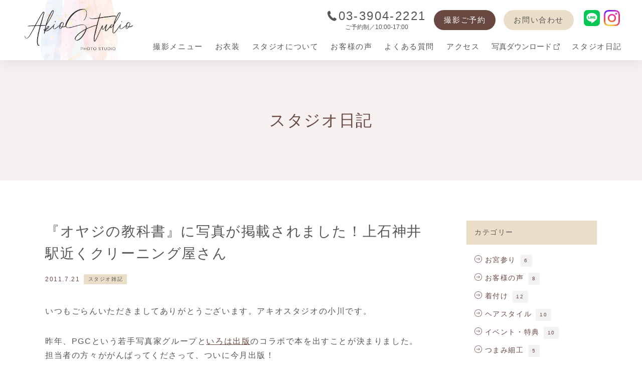

--- FILE ---
content_type: text/html; charset=UTF-8
request_url: https://akiostudio.com/archives/93
body_size: 12816
content:
<!DOCTYPE html>
<html lang="ja" prefix="og: http://ogp.me/ns#" >

<head>
		<!-- Google Tag Manager -->
	<script>(function(w,d,s,l,i){w[l]=w[l]||[];w[l].push({'gtm.start':
	new Date().getTime(),event:'gtm.js'});var f=d.getElementsByTagName(s)[0],
	j=d.createElement(s),dl=l!='dataLayer'?'&l='+l:'';j.async=true;j.src=
	'https://www.googletagmanager.com/gtm.js?id='+i+dl;f.parentNode.insertBefore(j,f);
	})(window,document,'script','dataLayer','GTM-KLLGVV8');</script>
	<!-- End Google Tag Manager -->
	
<meta charset="utf-8">
<meta name="viewport" content="width=device-width, initial-scale=1">
<meta http-equiv="X-UA-Compatible" content="IE=edge">
<meta name="format-detection" content="telephone=no">

<title>『オヤジの教科書』に写真が掲載されました！上石神井駅近くクリーニング屋さん | アキオスタジオ（東京練馬区石神井台）大泉学園・石神井公園・上石神井・西東京市で人気の写真館</title>
<meta name="description" content="いつもごらんいただきましてありがとうございます。アキオスタジオの小川です。昨年、PGCという若手写真家グループといろは出版のコラボで本を出すことが決まりました。担当者の方々ががんばってくださって、ついに今月出版！スポーツ選手や芸能人など一部の人がスポットライトを浴びるのもいいですが、やっぱり一番近くにいてがんばってくれて…">

<meta property="og:title" content="『オヤジの教科書』に写真が掲載されました！上石神井駅近くクリーニング屋さん | アキオスタジオ（東京練馬区石神井台）大泉学園・石神井公園・上石神井・西東京市で人気の写真館">
<meta property="og:description" content="いつもごらんいただきましてありがとうございます。アキオスタジオの小川です。昨年、PGCという若手写真家グループといろは出版のコラボで本を出すことが決まりました。担当者の方々ががんばってくださって、ついに今月出版！スポーツ選手や芸能人など一部の人がスポットライトを浴びるのもいいですが、やっぱり一番近くにいてがんばってくれて…">
<meta property="og:type" content="article">
<meta property="og:url" content="https://akiostudio.com/archives/93">
<meta property="og:image" content="https://akiostudio.com/wp/wp-content/uploads/2011/07/o0280042011362493896.jpg">
<meta name="twitter:card" content="summary_large_image"><meta name='robots' content='max-image-preview:large' />
	<style>img:is([sizes="auto" i], [sizes^="auto," i]) { contain-intrinsic-size: 3000px 1500px }</style>
	<link rel="alternate" type="application/rss+xml" title="アキオスタジオ（東京練馬区石神井台）大泉学園・石神井公園・上石神井・西東京市で人気の写真館 &raquo; フィード" href="https://akiostudio.com/feed/" />
<link rel="alternate" type="application/rss+xml" title="アキオスタジオ（東京練馬区石神井台）大泉学園・石神井公園・上石神井・西東京市で人気の写真館 &raquo; コメントフィード" href="https://akiostudio.com/comments/feed/" />
<link rel="alternate" type="application/rss+xml" title="アキオスタジオ（東京練馬区石神井台）大泉学園・石神井公園・上石神井・西東京市で人気の写真館 &raquo; 『オヤジの教科書』に写真が掲載されました！上石神井駅近くクリーニング屋さん のコメントのフィード" href="https://akiostudio.com/archives/93/feed/" />
<script type="text/javascript">
/* <![CDATA[ */
window._wpemojiSettings = {"baseUrl":"https:\/\/s.w.org\/images\/core\/emoji\/15.0.3\/72x72\/","ext":".png","svgUrl":"https:\/\/s.w.org\/images\/core\/emoji\/15.0.3\/svg\/","svgExt":".svg","source":{"concatemoji":"https:\/\/akiostudio.com\/wp\/wp-includes\/js\/wp-emoji-release.min.js?ver=6.7.4"}};
/*! This file is auto-generated */
!function(i,n){var o,s,e;function c(e){try{var t={supportTests:e,timestamp:(new Date).valueOf()};sessionStorage.setItem(o,JSON.stringify(t))}catch(e){}}function p(e,t,n){e.clearRect(0,0,e.canvas.width,e.canvas.height),e.fillText(t,0,0);var t=new Uint32Array(e.getImageData(0,0,e.canvas.width,e.canvas.height).data),r=(e.clearRect(0,0,e.canvas.width,e.canvas.height),e.fillText(n,0,0),new Uint32Array(e.getImageData(0,0,e.canvas.width,e.canvas.height).data));return t.every(function(e,t){return e===r[t]})}function u(e,t,n){switch(t){case"flag":return n(e,"\ud83c\udff3\ufe0f\u200d\u26a7\ufe0f","\ud83c\udff3\ufe0f\u200b\u26a7\ufe0f")?!1:!n(e,"\ud83c\uddfa\ud83c\uddf3","\ud83c\uddfa\u200b\ud83c\uddf3")&&!n(e,"\ud83c\udff4\udb40\udc67\udb40\udc62\udb40\udc65\udb40\udc6e\udb40\udc67\udb40\udc7f","\ud83c\udff4\u200b\udb40\udc67\u200b\udb40\udc62\u200b\udb40\udc65\u200b\udb40\udc6e\u200b\udb40\udc67\u200b\udb40\udc7f");case"emoji":return!n(e,"\ud83d\udc26\u200d\u2b1b","\ud83d\udc26\u200b\u2b1b")}return!1}function f(e,t,n){var r="undefined"!=typeof WorkerGlobalScope&&self instanceof WorkerGlobalScope?new OffscreenCanvas(300,150):i.createElement("canvas"),a=r.getContext("2d",{willReadFrequently:!0}),o=(a.textBaseline="top",a.font="600 32px Arial",{});return e.forEach(function(e){o[e]=t(a,e,n)}),o}function t(e){var t=i.createElement("script");t.src=e,t.defer=!0,i.head.appendChild(t)}"undefined"!=typeof Promise&&(o="wpEmojiSettingsSupports",s=["flag","emoji"],n.supports={everything:!0,everythingExceptFlag:!0},e=new Promise(function(e){i.addEventListener("DOMContentLoaded",e,{once:!0})}),new Promise(function(t){var n=function(){try{var e=JSON.parse(sessionStorage.getItem(o));if("object"==typeof e&&"number"==typeof e.timestamp&&(new Date).valueOf()<e.timestamp+604800&&"object"==typeof e.supportTests)return e.supportTests}catch(e){}return null}();if(!n){if("undefined"!=typeof Worker&&"undefined"!=typeof OffscreenCanvas&&"undefined"!=typeof URL&&URL.createObjectURL&&"undefined"!=typeof Blob)try{var e="postMessage("+f.toString()+"("+[JSON.stringify(s),u.toString(),p.toString()].join(",")+"));",r=new Blob([e],{type:"text/javascript"}),a=new Worker(URL.createObjectURL(r),{name:"wpTestEmojiSupports"});return void(a.onmessage=function(e){c(n=e.data),a.terminate(),t(n)})}catch(e){}c(n=f(s,u,p))}t(n)}).then(function(e){for(var t in e)n.supports[t]=e[t],n.supports.everything=n.supports.everything&&n.supports[t],"flag"!==t&&(n.supports.everythingExceptFlag=n.supports.everythingExceptFlag&&n.supports[t]);n.supports.everythingExceptFlag=n.supports.everythingExceptFlag&&!n.supports.flag,n.DOMReady=!1,n.readyCallback=function(){n.DOMReady=!0}}).then(function(){return e}).then(function(){var e;n.supports.everything||(n.readyCallback(),(e=n.source||{}).concatemoji?t(e.concatemoji):e.wpemoji&&e.twemoji&&(t(e.twemoji),t(e.wpemoji)))}))}((window,document),window._wpemojiSettings);
/* ]]> */
</script>
<style id='wp-emoji-styles-inline-css' type='text/css'>

	img.wp-smiley, img.emoji {
		display: inline !important;
		border: none !important;
		box-shadow: none !important;
		height: 1em !important;
		width: 1em !important;
		margin: 0 0.07em !important;
		vertical-align: -0.1em !important;
		background: none !important;
		padding: 0 !important;
	}
</style>
<link rel='stylesheet' id='wp-block-library-css' href='https://akiostudio.com/wp/wp-includes/css/dist/block-library/style.min.css?ver=6.7.4' type='text/css' media='all' />
<style id='classic-theme-styles-inline-css' type='text/css'>
/*! This file is auto-generated */
.wp-block-button__link{color:#fff;background-color:#32373c;border-radius:9999px;box-shadow:none;text-decoration:none;padding:calc(.667em + 2px) calc(1.333em + 2px);font-size:1.125em}.wp-block-file__button{background:#32373c;color:#fff;text-decoration:none}
</style>
<style id='global-styles-inline-css' type='text/css'>
:root{--wp--preset--aspect-ratio--square: 1;--wp--preset--aspect-ratio--4-3: 4/3;--wp--preset--aspect-ratio--3-4: 3/4;--wp--preset--aspect-ratio--3-2: 3/2;--wp--preset--aspect-ratio--2-3: 2/3;--wp--preset--aspect-ratio--16-9: 16/9;--wp--preset--aspect-ratio--9-16: 9/16;--wp--preset--color--black: #000000;--wp--preset--color--cyan-bluish-gray: #abb8c3;--wp--preset--color--white: #ffffff;--wp--preset--color--pale-pink: #f78da7;--wp--preset--color--vivid-red: #cf2e2e;--wp--preset--color--luminous-vivid-orange: #ff6900;--wp--preset--color--luminous-vivid-amber: #fcb900;--wp--preset--color--light-green-cyan: #7bdcb5;--wp--preset--color--vivid-green-cyan: #00d084;--wp--preset--color--pale-cyan-blue: #8ed1fc;--wp--preset--color--vivid-cyan-blue: #0693e3;--wp--preset--color--vivid-purple: #9b51e0;--wp--preset--gradient--vivid-cyan-blue-to-vivid-purple: linear-gradient(135deg,rgba(6,147,227,1) 0%,rgb(155,81,224) 100%);--wp--preset--gradient--light-green-cyan-to-vivid-green-cyan: linear-gradient(135deg,rgb(122,220,180) 0%,rgb(0,208,130) 100%);--wp--preset--gradient--luminous-vivid-amber-to-luminous-vivid-orange: linear-gradient(135deg,rgba(252,185,0,1) 0%,rgba(255,105,0,1) 100%);--wp--preset--gradient--luminous-vivid-orange-to-vivid-red: linear-gradient(135deg,rgba(255,105,0,1) 0%,rgb(207,46,46) 100%);--wp--preset--gradient--very-light-gray-to-cyan-bluish-gray: linear-gradient(135deg,rgb(238,238,238) 0%,rgb(169,184,195) 100%);--wp--preset--gradient--cool-to-warm-spectrum: linear-gradient(135deg,rgb(74,234,220) 0%,rgb(151,120,209) 20%,rgb(207,42,186) 40%,rgb(238,44,130) 60%,rgb(251,105,98) 80%,rgb(254,248,76) 100%);--wp--preset--gradient--blush-light-purple: linear-gradient(135deg,rgb(255,206,236) 0%,rgb(152,150,240) 100%);--wp--preset--gradient--blush-bordeaux: linear-gradient(135deg,rgb(254,205,165) 0%,rgb(254,45,45) 50%,rgb(107,0,62) 100%);--wp--preset--gradient--luminous-dusk: linear-gradient(135deg,rgb(255,203,112) 0%,rgb(199,81,192) 50%,rgb(65,88,208) 100%);--wp--preset--gradient--pale-ocean: linear-gradient(135deg,rgb(255,245,203) 0%,rgb(182,227,212) 50%,rgb(51,167,181) 100%);--wp--preset--gradient--electric-grass: linear-gradient(135deg,rgb(202,248,128) 0%,rgb(113,206,126) 100%);--wp--preset--gradient--midnight: linear-gradient(135deg,rgb(2,3,129) 0%,rgb(40,116,252) 100%);--wp--preset--font-size--small: 13px;--wp--preset--font-size--medium: 20px;--wp--preset--font-size--large: 36px;--wp--preset--font-size--x-large: 42px;--wp--preset--spacing--20: 0.44rem;--wp--preset--spacing--30: 0.67rem;--wp--preset--spacing--40: 1rem;--wp--preset--spacing--50: 1.5rem;--wp--preset--spacing--60: 2.25rem;--wp--preset--spacing--70: 3.38rem;--wp--preset--spacing--80: 5.06rem;--wp--preset--shadow--natural: 6px 6px 9px rgba(0, 0, 0, 0.2);--wp--preset--shadow--deep: 12px 12px 50px rgba(0, 0, 0, 0.4);--wp--preset--shadow--sharp: 6px 6px 0px rgba(0, 0, 0, 0.2);--wp--preset--shadow--outlined: 6px 6px 0px -3px rgba(255, 255, 255, 1), 6px 6px rgba(0, 0, 0, 1);--wp--preset--shadow--crisp: 6px 6px 0px rgba(0, 0, 0, 1);}:where(.is-layout-flex){gap: 0.5em;}:where(.is-layout-grid){gap: 0.5em;}body .is-layout-flex{display: flex;}.is-layout-flex{flex-wrap: wrap;align-items: center;}.is-layout-flex > :is(*, div){margin: 0;}body .is-layout-grid{display: grid;}.is-layout-grid > :is(*, div){margin: 0;}:where(.wp-block-columns.is-layout-flex){gap: 2em;}:where(.wp-block-columns.is-layout-grid){gap: 2em;}:where(.wp-block-post-template.is-layout-flex){gap: 1.25em;}:where(.wp-block-post-template.is-layout-grid){gap: 1.25em;}.has-black-color{color: var(--wp--preset--color--black) !important;}.has-cyan-bluish-gray-color{color: var(--wp--preset--color--cyan-bluish-gray) !important;}.has-white-color{color: var(--wp--preset--color--white) !important;}.has-pale-pink-color{color: var(--wp--preset--color--pale-pink) !important;}.has-vivid-red-color{color: var(--wp--preset--color--vivid-red) !important;}.has-luminous-vivid-orange-color{color: var(--wp--preset--color--luminous-vivid-orange) !important;}.has-luminous-vivid-amber-color{color: var(--wp--preset--color--luminous-vivid-amber) !important;}.has-light-green-cyan-color{color: var(--wp--preset--color--light-green-cyan) !important;}.has-vivid-green-cyan-color{color: var(--wp--preset--color--vivid-green-cyan) !important;}.has-pale-cyan-blue-color{color: var(--wp--preset--color--pale-cyan-blue) !important;}.has-vivid-cyan-blue-color{color: var(--wp--preset--color--vivid-cyan-blue) !important;}.has-vivid-purple-color{color: var(--wp--preset--color--vivid-purple) !important;}.has-black-background-color{background-color: var(--wp--preset--color--black) !important;}.has-cyan-bluish-gray-background-color{background-color: var(--wp--preset--color--cyan-bluish-gray) !important;}.has-white-background-color{background-color: var(--wp--preset--color--white) !important;}.has-pale-pink-background-color{background-color: var(--wp--preset--color--pale-pink) !important;}.has-vivid-red-background-color{background-color: var(--wp--preset--color--vivid-red) !important;}.has-luminous-vivid-orange-background-color{background-color: var(--wp--preset--color--luminous-vivid-orange) !important;}.has-luminous-vivid-amber-background-color{background-color: var(--wp--preset--color--luminous-vivid-amber) !important;}.has-light-green-cyan-background-color{background-color: var(--wp--preset--color--light-green-cyan) !important;}.has-vivid-green-cyan-background-color{background-color: var(--wp--preset--color--vivid-green-cyan) !important;}.has-pale-cyan-blue-background-color{background-color: var(--wp--preset--color--pale-cyan-blue) !important;}.has-vivid-cyan-blue-background-color{background-color: var(--wp--preset--color--vivid-cyan-blue) !important;}.has-vivid-purple-background-color{background-color: var(--wp--preset--color--vivid-purple) !important;}.has-black-border-color{border-color: var(--wp--preset--color--black) !important;}.has-cyan-bluish-gray-border-color{border-color: var(--wp--preset--color--cyan-bluish-gray) !important;}.has-white-border-color{border-color: var(--wp--preset--color--white) !important;}.has-pale-pink-border-color{border-color: var(--wp--preset--color--pale-pink) !important;}.has-vivid-red-border-color{border-color: var(--wp--preset--color--vivid-red) !important;}.has-luminous-vivid-orange-border-color{border-color: var(--wp--preset--color--luminous-vivid-orange) !important;}.has-luminous-vivid-amber-border-color{border-color: var(--wp--preset--color--luminous-vivid-amber) !important;}.has-light-green-cyan-border-color{border-color: var(--wp--preset--color--light-green-cyan) !important;}.has-vivid-green-cyan-border-color{border-color: var(--wp--preset--color--vivid-green-cyan) !important;}.has-pale-cyan-blue-border-color{border-color: var(--wp--preset--color--pale-cyan-blue) !important;}.has-vivid-cyan-blue-border-color{border-color: var(--wp--preset--color--vivid-cyan-blue) !important;}.has-vivid-purple-border-color{border-color: var(--wp--preset--color--vivid-purple) !important;}.has-vivid-cyan-blue-to-vivid-purple-gradient-background{background: var(--wp--preset--gradient--vivid-cyan-blue-to-vivid-purple) !important;}.has-light-green-cyan-to-vivid-green-cyan-gradient-background{background: var(--wp--preset--gradient--light-green-cyan-to-vivid-green-cyan) !important;}.has-luminous-vivid-amber-to-luminous-vivid-orange-gradient-background{background: var(--wp--preset--gradient--luminous-vivid-amber-to-luminous-vivid-orange) !important;}.has-luminous-vivid-orange-to-vivid-red-gradient-background{background: var(--wp--preset--gradient--luminous-vivid-orange-to-vivid-red) !important;}.has-very-light-gray-to-cyan-bluish-gray-gradient-background{background: var(--wp--preset--gradient--very-light-gray-to-cyan-bluish-gray) !important;}.has-cool-to-warm-spectrum-gradient-background{background: var(--wp--preset--gradient--cool-to-warm-spectrum) !important;}.has-blush-light-purple-gradient-background{background: var(--wp--preset--gradient--blush-light-purple) !important;}.has-blush-bordeaux-gradient-background{background: var(--wp--preset--gradient--blush-bordeaux) !important;}.has-luminous-dusk-gradient-background{background: var(--wp--preset--gradient--luminous-dusk) !important;}.has-pale-ocean-gradient-background{background: var(--wp--preset--gradient--pale-ocean) !important;}.has-electric-grass-gradient-background{background: var(--wp--preset--gradient--electric-grass) !important;}.has-midnight-gradient-background{background: var(--wp--preset--gradient--midnight) !important;}.has-small-font-size{font-size: var(--wp--preset--font-size--small) !important;}.has-medium-font-size{font-size: var(--wp--preset--font-size--medium) !important;}.has-large-font-size{font-size: var(--wp--preset--font-size--large) !important;}.has-x-large-font-size{font-size: var(--wp--preset--font-size--x-large) !important;}
:where(.wp-block-post-template.is-layout-flex){gap: 1.25em;}:where(.wp-block-post-template.is-layout-grid){gap: 1.25em;}
:where(.wp-block-columns.is-layout-flex){gap: 2em;}:where(.wp-block-columns.is-layout-grid){gap: 2em;}
:root :where(.wp-block-pullquote){font-size: 1.5em;line-height: 1.6;}
</style>
<link rel='stylesheet' id='theme-style-css' href='https://akiostudio.com/wp/wp-content/themes/akiostudio2024/style.css?ver=6.7.4' type='text/css' media='all' />
<link rel='stylesheet' id='css_style-css' href='https://akiostudio.com/wp/wp-content/themes/akiostudio2024/assets/css/style.css?ver=6.7.4' type='text/css' media='all' />
<script type="text/javascript" src="https://akiostudio.com/wp/wp-includes/js/jquery/jquery.min.js?ver=3.7.1" id="jquery-core-js"></script>
<script type="text/javascript" src="https://akiostudio.com/wp/wp-includes/js/jquery/jquery-migrate.min.js?ver=3.4.1" id="jquery-migrate-js"></script>
<link rel="https://api.w.org/" href="https://akiostudio.com/wp-json/" /><link rel="alternate" title="JSON" type="application/json" href="https://akiostudio.com/wp-json/wp/v2/posts/93" /><link rel="EditURI" type="application/rsd+xml" title="RSD" href="https://akiostudio.com/wp/xmlrpc.php?rsd" />
<meta name="generator" content="WordPress 6.7.4" />
<link rel="canonical" href="https://akiostudio.com/archives/93" />
<link rel='shortlink' href='https://akiostudio.com/?p=93' />
<link rel="alternate" title="oEmbed (JSON)" type="application/json+oembed" href="https://akiostudio.com/wp-json/oembed/1.0/embed?url=https%3A%2F%2Fakiostudio.com%2Farchives%2F93" />
<link rel="alternate" title="oEmbed (XML)" type="text/xml+oembed" href="https://akiostudio.com/wp-json/oembed/1.0/embed?url=https%3A%2F%2Fakiostudio.com%2Farchives%2F93&#038;format=xml" />
<link rel="icon" href="https://akiostudio.com/wp/wp-content/uploads/2024/08/cropped-site-icon202408-32x32.png" sizes="32x32" />
<link rel="icon" href="https://akiostudio.com/wp/wp-content/uploads/2024/08/cropped-site-icon202408-192x192.png" sizes="192x192" />
<link rel="apple-touch-icon" href="https://akiostudio.com/wp/wp-content/uploads/2024/08/cropped-site-icon202408-180x180.png" />
<meta name="msapplication-TileImage" content="https://akiostudio.com/wp/wp-content/uploads/2024/08/cropped-site-icon202408-270x270.png" />
		<style type="text/css" id="wp-custom-css">
			.u-wpimg-border img{
	border: 1px solid #cecece;
}		</style>
			<link rel='stylesheet' id='css_style-css' href='https://akiostudio.com/wp/wp-content/themes/akiostudio2024/assets/css/slick.css' type='text/css' media='all' />
	<link rel='stylesheet' id='css_style-css' href='https://akiostudio.com/wp/wp-content/themes/akiostudio2024/assets/css/slick-theme.css' type='text/css' media='all' />
	<link rel='stylesheet' id='css_style-css' href='https://akiostudio.com/wp/wp-content/themes/akiostudio2024/assets/css/modaal.min.css' type='text/css' media='all' />

	<script type='text/javascript' src='https://akiostudio.com/wp/wp-content/themes/akiostudio2024/assets/js/lib/slick.min.js'></script>
	<script type='text/javascript' src='https://akiostudio.com/wp/wp-content/themes/akiostudio2024/assets/js/front.js'></script>
	<script type='text/javascript' src='https://akiostudio.com/wp/wp-content/themes/akiostudio2024/assets/js/lib/modaal.min.js'></script>
</head>

<body class="on_tel">
		<!-- Google Tag Manager (noscript) -->
	<noscript><iframe src="https://www.googletagmanager.com/ns.html?id=GTM-KLLGVV8" height="0" width="0" style="display:none;visibility:hidden"></iframe></noscript>
	<!-- End Google Tag Manager (noscript) -->
	<div class="l-container">

		<!-- ヘッダー -->
		<!-- ヘッダー -->
<header class="l-header">
	<div class="l-header-inner">
		<!-- PCヘッダー -->
		<div class="c-header-logo"><a href="https://akiostudio.com/"><img src="https://akiostudio.com/wp/wp-content/themes/akiostudio2024/assets/img/logo-akiostudio.svg" alt="アキオスタジオ" width="233" height="100"></a></div>
		<div class="c-header-content">
			<div class="c-header-content-wrap">
				<div class="c-header-sp-btns u-show-tb is-close" id="js-sp-btns">
					<a href="https://akiostudio.com/reservation2/" class="c-header-sp-btn">
						<i class="icon icon-mail"></i>
						<span>ご予約</span>
					</a>
					<button class="c-header-sp-btn -sp_nav-open" id="js-sp_nav-open">
						<i class="icon-bars"></i>
						<span>メニュー</span>
					</button>
					<button class="c-header-sp-btn -sp_nav-close" id="js-sp_nav-close">
						<i class="icon-close"></i>
						<span>閉じる</span>
					</button>
				</div>
				<div class="c-header-top">
					<div class="c-header-info">
						<div class="c-header-info-tel">
							<div class="on_tel"><a href="tel:0339042221"><i class="icon icon-s-tel"></i>03-3904-2221</a></div>
							<div class="out_tel"><a href="#modal-out_tel"><span class="label-closed">お電話受付、時間外</span></a></div>
						</div>
						<span class="c-header-info-text">ご予約制／10:00-17:00</span>
					</div>
					<div class="c-header-cta">
						<a class="c-header-btn -reservation" href="https://akiostudio.com/reservation2/">撮影ご予約</a>
						<a class="c-header-btn -kitsuke" href="https://akiostudio.com/contact/">お問い合わせ</a>
					</div>
					<div class="c-header-sns">
						<ul class="c-list-sns">
							<li class="c-list-sns-item"><a href="https://lin.ee/toshowh" target="_blank"><i class="icon icon-svg icon-line2"></i></a></li>
							<li class="c-list-sns-item"><a href="https://www.instagram.com/akiostudio/" target="_blank"><i class="icon icon-svg icon-instagram"></i></a></li>
						</ul>
					</div>
				</div>
				<nav class="c-header-bottom" id="js-nav-menu">
					<div class="c-header-sp-top u-show-tb">
						<div class="c-header-info">
							<div class="c-header-info-tel">
								<div class="on_tel"><a href="tel:0339042221"><i class="icon icon-s-tel"></i>03-3904-2221</a></div>
								<div class="out_tel"><a href="#modal-out_tel" class="c-modal-inline"><i class="icon icon-s-tel"></i>03-3904-2221</a></div>
							</div>
							<span class="c-header-info-text">ご予約制／10:00-17:00</span>
						</div>
						<a href="https://akiostudio.com/access/" class="c-header-sp-top-access"><i class="icon icon-map"></i><span>アクセス</span></a>
					</div>

					<ul class="c-header-navi">
						<li class="c-header-navi-item -acdn">
							<div class="c-header-navi-link"><span>撮影メニュー</span></div>
							<div class="c-header-navi-children">
								<div class="c-header-navi-children-inner">
									<div class="c-header-navi-children-header">
										<p class="c-header-navi-children-heading">Photo Menu</p>
										<span class="c-header-navi-children-heading-sub">撮影メニュー</span>
										<!-- <a class="c-header-navi-children-heading-link u-link-underline" href="https://akiostudio.com/products/" class="c-list-studio_menu-link" target="_blank"><span>追加のご注文</span><i class="icon icon-ex-link"></i></a> -->
									</div>
									<div class="c-header-navi-children-list">
										<ul class="c-list-photo_menu">
											<li class="c-list-photo_menu-item"><a href="https://akiostudio.com/omiyamairi/" class="c-list-photo_menu-link"><img class="c-list-photo_menu-image" src="https://akiostudio.com/wp/wp-content/themes/akiostudio2024/assets/img/navi-omiyamairi.jpg" alt="" width="178" height="178"><span class="c-list-photo_menu-text">お宮参り</span></a></li>
											<li class="c-list-photo_menu-item"><a href="https://akiostudio.com/shichi-go-san/" class="c-list-photo_menu-link"><img class="c-list-photo_menu-image" src="https://akiostudio.com/wp/wp-content/themes/akiostudio2024/assets/img/navi-753.jpg" alt="" width="178" height="178"><span class="c-list-photo_menu-text">七五三</span></a></li>
											<li class="c-list-photo_menu-item"><a href="https://akiostudio.com/school-ceremony/" class="c-list-photo_menu-link"><img class="c-list-photo_menu-image" src="https://akiostudio.com/wp/wp-content/themes/akiostudio2024/assets/img/navi-school-ceremony.jpg" alt="" width="178" height="178"><span class="c-list-photo_menu-text">入園・入学・卒業</span></a></li>
											<li class="c-list-photo_menu-item"><a href="https://akiostudio.com/birthday/" class="c-list-photo_menu-link"><img class="c-list-photo_menu-image" src="https://akiostudio.com/wp/wp-content/themes/akiostudio2024/assets/img/navi-birthday.jpg" alt="" width="178" height="178"><span class="c-list-photo_menu-text">バースデー</span></a></li>
											<li class="c-list-photo_menu-item"><a href="https://akiostudio.com/20th-anniversary/" class="c-list-photo_menu-link"><img class="c-list-photo_menu-image" src="https://akiostudio.com/wp/wp-content/themes/akiostudio2024/assets/img/navi-20th-anniversary.jpg" alt="" width="178" height="178"><span class="c-list-photo_menu-text">成人式</span></a></li>
											<li class="c-list-photo_menu-item"><a href="https://akiostudio.com/other-anniversary/" class="c-list-photo_menu-link"><img class="c-list-photo_menu-image" src="https://akiostudio.com/wp/wp-content/themes/akiostudio2024/assets/img/navi-other-anniversary.jpg" alt="" width="178" height="178"><span class="c-list-photo_menu-text">その他記念</span></a></li>
											<li class="c-list-photo_menu-item"><a href="https://akiostudio.com/shomei/" class="c-list-photo_menu-link"><img class="c-list-photo_menu-image" src="https://akiostudio.com/wp/wp-content/themes/akiostudio2024/assets/img/navi-shomei.jpg" alt="" width="178" height="178"><span class="c-list-photo_menu-text">証明写真</span></a></li>
										</ul>
									</div>
								</div>
							</div>
						</li>
						<li class="c-header-navi-item -acdn">
							<div href="" class="c-header-navi-link"><span>お衣装</span></div>
							<div class="c-header-navi-children">
								<div class="c-header-navi-children-inner">
									<div class="c-header-navi-children-header">
										<p class="c-header-navi-children-heading">Costume</p>
										<span class="c-header-navi-children-heading-sub">お衣装</span>
									</div>
									<div class="c-header-navi-children-list">
										<ul class="c-list-photo_menu">
											<li class="c-list-photo_menu-item"><a href="https://akiostudio.com/isho/" class="c-list-photo_menu-link"><img class="c-list-photo_menu-image" src="https://akiostudio.com/wp/wp-content/themes/akiostudio2024/assets/img/navi-isho-omiyamairi.jpg" alt="" width="178" height="178"><span class="c-list-photo_menu-text">お宮参り着物</span></a></li>
											<li class="c-list-photo_menu-item"><a href="https://akiostudio.com/isho/#hyakunichi" class="c-list-photo_menu-link"><img class="c-list-photo_menu-image" src="https://akiostudio.com/wp/wp-content/themes/akiostudio2024/assets/img/navi-isho-100days.jpg" alt="" width="178" height="178"><span class="c-list-photo_menu-text">百日祝い衣装</span></a></li>
											<li class="c-list-photo_menu-item"><a href="https://akiostudio.com/isho/#birthday" class="c-list-photo_menu-link"><img class="c-list-photo_menu-image" src="https://akiostudio.com/wp/wp-content/themes/akiostudio2024/assets/img/navi-isho-birthday.jpg" alt="" width="178" height="178"><span class="c-list-photo_menu-text">お誕生日衣装</span></a></li>
											<li class="c-list-photo_menu-item"><a href="https://akiostudio.com/isho/#shichi-go-san" class="c-list-photo_menu-link"><img class="c-list-photo_menu-image" src="https://akiostudio.com/wp/wp-content/themes/akiostudio2024/assets/img/navi-isho-753.jpg" alt="" width="178" height="178"><span class="c-list-photo_menu-text">七五三衣装</span></a></li>
											<li class="c-list-photo_menu-item"><a href="https://akiostudio.com/isho/#otona" class="c-list-photo_menu-link"><img class="c-list-photo_menu-image" src="https://akiostudio.com/wp/wp-content/themes/akiostudio2024/assets/img/navi-isho-otona.jpg" alt="" width="178" height="178"><span class="c-list-photo_menu-text">大人の着物</span></a></li>
										</ul>
									</div>
								</div>
							</div>
						</li>
						<li class="c-header-navi-item -acdn">
							<div href="" class="c-header-navi-link"><span class="u-hide-tb">スタジオについて</span><span class="u-show-tb">アキオスタジオ</span></div>
							<div class="c-header-navi-children">
								<div class="c-header-navi-children-inner">
									<div class="c-header-navi-children-header">
										<p class="c-header-navi-children-heading">About</p>
										<span class="c-header-navi-children-heading-sub">スタジオについて</span>
									</div>
									<div class="c-header-navi-children-list">
										<ul class="c-list-studio_menu">
											<li class="c-list-studio_menu-item"><a href="https://akiostudio.com/about/" class="c-list-studio_menu-link">スタジオについて<i class="icon icon-arrow-right"></i></a></li>
											<li class="c-list-studio_menu-item"><a href="https://akiostudio.com/about/#a-inside" class="c-list-studio_menu-link">店内の紹介<i class="icon icon-arrow-right"></i></a></li>
											<li class="c-list-studio_menu-item"><a href="https://akiostudio.com/about/#a-flow" class="c-list-studio_menu-link">撮影の流れ<i class="icon icon-arrow-right"></i></a></li>
											<li class="c-list-studio_menu-item u-show-tb"><a href="https://akiostudio.com/access/" class="c-list-studio_menu-link">アクセス<i class="icon icon-arrow-right"></i></a></li>
											<li class="c-list-studio_menu-item u-show-tb"><a href="https://akiostudio.com/voice/" class="c-list-studio_menu-link">お客様の声<i class="icon icon-arrow-right"></i></a></li>
											<li class="c-list-studio_menu-item u-show-tb"><a href="https://akiostudio.com/qa/" class="c-list-studio_menu-link">よくある質問<i class="icon icon-arrow-right"></i></a></li>
											<li class="c-list-studio_menu-item u-show-tb"><a href="https://akiostudio.com/blog/" class="c-list-studio_menu-link">ブログ<i class="icon icon-arrow-right"></i></a></li>
											<li class="c-list-studio_menu-item"><a href="https://akiostudio.com/useful/" class="c-list-studio_menu-link">お役立ち情報<i class="icon icon-arrow-right"></i></a></li>
											<li class="c-list-studio_menu-item u-show-tb"><a href="https://akiostudio.com/products/" class="c-list-studio_menu-link" target="_blank" style="letter-spacing:0;">お写真ダウンロード<i class="icon icon-ex-link"></i></a></li>
											<!-- <li class="c-list-studio_menu-item u-hide-tb"><a href="https://akiostudio.com/contact/" class="c-list-studio_menu-link">お問い合せ<i class="icon icon-arrow-right"></i></a></li> -->
										</ul>
									</div>
								</div>
							</div>
						</li>
						<li class="c-header-navi-item u-hide-tb">
							<a href="https://akiostudio.com/voice/" class="c-header-navi-link"><span>お客様の声</span></a>
						</li>
						<!-- <li class="c-header-navi-item u-hide-tb">
							<a href="https://akiostudio.com/#a-calendar" class="c-header-navi-link"><span>予約カレンダー</span></a>
						</li> -->
						<li class="c-header-navi-item u-hide-tb">
							<a href="https://akiostudio.com/qa/" class="c-header-navi-link"><span>よくある質問</span></a>
						</li>
						<li class="c-header-navi-item u-hide-tb">
							<a href="https://akiostudio.com/access/" class="c-header-navi-link"><span>アクセス</span></a>
						</li>
						<li class="c-header-navi-item u-hide-tb">
							<a href="https://hands.phst.jp/akiostudio1974/" class="c-header-navi-link" target="_blank"><span style="letter-spacing:0;">写真ダウンロード<i class="icon icon-ex-link"></i></span></a>
						</li>
						<li class="c-header-navi-item u-hide-tb">
							<a href="https://akiostudio.com/blog/" class="c-header-navi-link"><span>スタジオ日記</span></a>
						</li>
					</ul>
					<ul class="c-header-navi u-show-tb">
						<li class="c-header-navi-item">
							<div class="c-header-navi-link"><span>撮影ご予約・お問い合わせ</span></div>
							<div class="c-header-navi-children">
								<div class="c-header-navi-children-inner">
									<div class="c-header-navi-children-list">
										<ul class="c-list-sp_menu">
											<li class="c-list-sp_menu-item">
												<a href="https://akiostudio.com/reservation2/" class="c-list-sp_menu-link -reservation">
													<i class="icon icon-camera"></i>
													<span>記念写真ご予約</span>
												</a>
											</li>
											<li class="c-list-sp_menu-item">
												<a href="https://totoco-net.com/reserve/app/akiostudio/reserve/suitengu/?open_key=8452ab61-1472-4c80-9576-c51b58498559" target="_blank" class="c-list-sp_menu-link -reservation">
													<i class="icon icon-shomei"></i>
													<span>証明写真ご予約</span>
												</a>
											</li>
											<li class="c-list-sp_menu-item">
												<a href="https://akiostudio.com/54qEqZZcLLyK/" class="c-list-sp_menu-link -contact">
													<i class="icon icon-s-mail"></i>
													<span>お問い合わせ</span>
												</a>
											</li>
										</ul>
									</div>
								</div>
							</div>
						</li>
					</ul>
					<ul class="c-header-sp-bottom u-show-tb">
						<li class="c-header-sp-bottom-item">
							<a class="c-header-sp-bottom-link" href="https://akiostudio.com/recruit/">
								<span class="c-header-sp-bottom-text">
									<i class="icon icon-s-staff"></i>
									<span>スタッフ採用</span>
								</span>
								<i class="c-header-sp-bottom-icon icon icon-arrow-right"></i>
							</a>
						</li>
						<li class="c-header-sp-bottom-item">
							<a class="c-header-sp-bottom-link" href="https://lin.ee/toshowh" target="_blank">
								<span class="c-header-sp-bottom-text">
									<i class="icon icon-line"></i>
									<span>公式LINE</span>
								</span>
								<i class="c-header-sp-bottom-icon icon icon-ex-link"></i>
							</a>
						</li>
						<li class="c-header-sp-bottom-item">
							<a class="c-header-sp-bottom-link" href="https://www.instagram.com/akiostudio/" target="_blank">
								<span class="c-header-sp-bottom-text">
									<i class="icon icon-instagram"></i>
									<span>Instagram</span>
								</span>
								<i class="c-header-sp-bottom-icon icon icon-ex-link"></i>
							</a>
						</li>
						<li class="c-header-sp-bottom-item">
							<a class="c-header-sp-bottom-link" href="https://suitengumae-photo.com/" target="_blank">
								<span class="c-header-sp-bottom-text">
									<i class="icon icon-s-studio"></i>
									<span>水天宮前写真館</span>
								</span>
								<i class="c-header-sp-bottom-icon icon icon-ex-link"></i>
							</a>
						</li>
					</ul>
				</nav>
			</div>
		</div>
	</div>
</header>		<!-- /ヘッダー -->

		<!--------------------------------- コンテンツ -->
		<main class="l-main">
			<div class="c-blog-header -noimage">
				<p class="c-blog-header-heading u-font-mincho">スタジオ日記</p>
			</div>

			<div class="c-page-inner">
				<div class="l-column-contents">
					<div class="c-column-contents-body">
						<h1 class="c-heading-lv1">『オヤジの教科書』に写真が掲載されました！上石神井駅近くクリーニング屋さん</h1>

						<div class="c-blog-detail-header">
							<time datetime="2011-7-21">2011.7.21</time>
															<ul class="c-blog-detail-ctgrs">
																			<li class="c-blog-detail-ctgr -studio"><a href="https://akiostudio.com/archives/category/studio/">スタジオ雑記</a></li>
																	</ul>
													</div>

						<div class="c-page-contents">
							<p>いつもごらんいただきましてありがとうございます。アキオスタジオの小川です。</p>
<p>昨年、PGCという若手写真家グループと<a href="http://hello-iroha.com/" target="_blank">いろは出版</a>のコラボで本を出すことが決まりました。<br />
担当者の方々ががんばってくださって、ついに今月出版！</p>
<p>スポーツ選手や芸能人など一部の人がスポットライトを浴びるのもいいですが、やっぱり一番近くにいてがんばってくれている<strong>パパをクローズアップ</strong>しようと企画されました。昼間のパパは、ほんとに輝いています！</p>
<p>タイトルは渋く『オヤジの教科書』<br />
紀伊国屋さんやジュンク堂さん、リブロさんなど大型書店やアマゾンにおいてありますよ。</p>
<p><a href="http://click.affiliate.ameba.jp/affiliate.do?affiliateId=16144436" target="_blank" rel="nofollow">オヤジの教科書―仕事と家族に胸を張りたい男たちへ/PGC<br />
<img decoding="async" src="https://akiostudio.com/wp/wp-content/uploads/2011/07/31DD71haDdL._SL160_.jpg" alt="" border="0" /></a><br />
￥1,470<br />
Amazon.co.jp</p>
<p>そして、撮影をお願いした、上石神井駅近くのクリーニング店のパパが本に掲載されました！！</p>
<p>いつも笑顔で、仕事は丁寧。<br />
当スタジオの衣装のクリーニングも吉田さんにお願いしています。</p>
<p><img decoding="async" src="https://akiostudio.com/wp/wp-content/uploads/2011/07/o0280042011362493896.jpg" alt="$東京練馬のこだわり写真館　アキオスタジオのフォトスタジオ日記" border="0" /><br />
昼間のパパはかっこい～<img decoding="async" src="https://akiostudio.com/wp/wp-content/uploads/2011/07/035-2.gif" alt="ラブラブ" /></p>
<p>オハナクリーニングクリーニング<br />
Tel 03-3920-3915<br />
練馬区上石神井1-39-19<br />
<iframe src="http://maps.google.com/maps?client=safari&amp;q=%E7%B7%B4%E9%A6%AC%E5%8C%BA%E4%B8%8A%E7%9F%B3%E7%A5%9E%E4%BA%951-39-19&amp;oe=UTF-8&amp;ie=UTF8&amp;hq=&amp;hnear=%E6%97%A5%E6%9C%AC,+%E6%9D%B1%E4%BA%AC%E9%83%BD%E7%B7%B4%E9%A6%AC%E5%8C%BA%E4%B8%8A%E7%9F%B3%E7%A5%9E%E4%BA%95%EF%BC%91%E4%B8%81%E7%9B%AE%EF%BC%93%EF%BC%99%E2%88%92%EF%BC%91%EF%BC%99&amp;ll=35.726012,139.589624&amp;spn=0.006097,0.00751&amp;z=16&amp;iwloc=A&amp;output=embed" width="350" height="350" frameborder="0" marginwidth="0" marginheight="0" scrolling="no"></iframe><br />
<small><a style="color: #0000ff; text-align: left;" href="http://maps.google.com/maps?client=safari&amp;q=%E7%B7%B4%E9%A6%AC%E5%8C%BA%E4%B8%8A%E7%9F%B3%E7%A5%9E%E4%BA%951-39-19&amp;oe=UTF-8&amp;ie=UTF8&amp;hq=&amp;hnear=%E6%97%A5%E6%9C%AC,+%E6%9D%B1%E4%BA%AC%E9%83%BD%E7%B7%B4%E9%A6%AC%E5%8C%BA%E4%B8%8A%E7%9F%B3%E7%A5%9E%E4%BA%95%EF%BC%91%E4%B8%81%E7%9B%AE%EF%BC%93%EF%BC%99%E2%88%92%EF%BC%91%EF%BC%99&amp;ll=35.726012,139.589624&amp;spn=0.006097,0.00751&amp;z=16&amp;iwloc=A&amp;source=embed">大きな地図で見る</a></small></p>
						</div>

						<hr class="c-hr">

						<ul class="c-blog-sns">
							<li><a href="http://twitter.com/share?text=『オヤジの教科書』に写真が掲載されました！上石神井駅近くクリーニング屋さん&url=https://akiostudio.com/archives/93" rel="nofollow" target="_blank"><i class="icon icon-x"></i></a></li>
							<li><a href="http://www.facebook.com/share.php?u=https://akiostudio.com/archives/93" target="_blank"><i class="icon icon-facebook"></i></a></li>
							<li><a href="https://social-plugins.line.me/lineit/share?url=https://akiostudio.com/archives/93" target="_blank"><i class="icon icon-line"></i></a></li>
						</ul>

													<aside class="c-post-nav">
								<div class="c-post-nav-links">
																			<a class="c-post-nav-links-block c-post-nav-previous" href="https://akiostudio.com/archives/92">
											<i class="icon icon-chevron-left"></i>
											<div class="c-post-nav-detail">
												<p class="c-post-nav-heading">前の記事</p>
												<p class="c-post-nav-text">お待たせしました♪2011年七五三小冊子&quot;Saycheese&quot;ができあがりました</p>
											</div>
										</a>
									
																			<a class="c-post-nav-links-block c-post-nav-next" href="https://akiostudio.com/archives/94">
											<div class="c-post-nav-detail">
												<p class="c-post-nav-heading">次の記事</p>
												<p class="c-post-nav-text">「え〜、そんなぁ〜」羊羹といえば？！</p>
											</div>
											<i class="icon icon-chevron-right"></i>
										</a>
																	</div>
							</aside>
						
						<div class="c-btn-wrapper u-mt40"><a href="https://akiostudio.com/blog/" class="c-blog-btn"><span>ブログ一覧</span><i class="icon icon-arrow-circle-right"></i></a></div>
					</div>

					<aside class="c-column-contents-side">
						<!-- <div class="c-side-exlinks">
	<a href="" target="_blank" class="c-side-exlink-item">
		<img src="" alt="">
		<p><i class="icon icon-external-link"></i></p>
	</a>
</div> -->

<!-- カテゴリー -->
<div class="c-side-contents">
	<h2 class="c-side-contents-heading">カテゴリー</h2>
	<div class="c-side-contents-body">
		<ul class="c-side-category-list">
			<li class="c-side-category-item"><a href="https://akiostudio.com/archives/category/%e3%81%8a%e5%ae%ae%e5%8f%82%e3%82%8a/"><i class="icon icon-arrow-circle-right"></i>お宮参り</a><span class="c-side-category-num">6</span></li><li class="c-side-category-item"><a href="https://akiostudio.com/archives/category/%e3%81%8a%e5%ae%a2%e6%a7%98%e3%81%ae%e5%a3%b0/"><i class="icon icon-arrow-circle-right"></i>お客様の声</a><span class="c-side-category-num">8</span></li><li class="c-side-category-item"><a href="https://akiostudio.com/archives/category/%e7%9d%80%e4%bb%98%e3%81%91/"><i class="icon icon-arrow-circle-right"></i>着付け</a><span class="c-side-category-num">12</span></li><li class="c-side-category-item"><a href="https://akiostudio.com/archives/category/%e3%83%98%e3%82%a2%e3%82%b9%e3%82%bf%e3%82%a4%e3%83%ab/"><i class="icon icon-arrow-circle-right"></i>ヘアスタイル</a><span class="c-side-category-num">10</span></li><li class="c-side-category-item"><a href="https://akiostudio.com/archives/category/event/"><i class="icon icon-arrow-circle-right"></i>イベント・特典</a><span class="c-side-category-num">10</span></li><li class="c-side-category-item"><a href="https://akiostudio.com/archives/category/tsumamizaiku/"><i class="icon icon-arrow-circle-right"></i>つまみ細工</a><span class="c-side-category-num">5</span></li><li class="c-side-category-item"><a href="https://akiostudio.com/archives/category/omiyamairi/"><i class="icon icon-arrow-circle-right"></i>お宮参り/赤ちゃん</a><span class="c-side-category-num">75</span></li><li class="c-side-category-item"><a href="https://akiostudio.com/archives/category/shichi-go-san/"><i class="icon icon-arrow-circle-right"></i>七五三</a><span class="c-side-category-num">151</span></li><li class="c-side-category-item"><a href="https://akiostudio.com/archives/category/birthday/"><i class="icon icon-arrow-circle-right"></i>お誕生日/バースデー</a><span class="c-side-category-num">28</span></li><li class="c-side-category-item"><a href="https://akiostudio.com/archives/category/school-ceremony/"><i class="icon icon-arrow-circle-right"></i>卒園卒業　入園入学</a><span class="c-side-category-num">43</span></li><li class="c-side-category-item"><a href="https://akiostudio.com/archives/category/family/"><i class="icon icon-arrow-circle-right"></i>家族</a><span class="c-side-category-num">17</span></li><li class="c-side-category-item"><a href="https://akiostudio.com/archives/category/shomei/"><i class="icon icon-arrow-circle-right"></i>証明写真/プロフィール</a><span class="c-side-category-num">17</span></li><li class="c-side-category-item"><a href="https://akiostudio.com/archives/category/seijinkinen/"><i class="icon icon-arrow-circle-right"></i>成人記念</a><span class="c-side-category-num">12</span></li><li class="c-side-category-item"><a href="https://akiostudio.com/archives/category/campaign/"><i class="icon icon-arrow-circle-right"></i>キャンペーン</a><span class="c-side-category-num">22</span></li><li class="c-side-category-item"><a href="https://akiostudio.com/archives/category/access/"><i class="icon icon-arrow-circle-right"></i>●スタジオへのアクセス</a><span class="c-side-category-num">2</span><ul class="c-side-category-list-child"><li class="c-side-category-item-child"><i class="icon icon-arrow-circle-right"></i><a href="https://akiostudio.com/archives/category/access/hikawajinja/">氷川神社から</a><span class="c-side-category-num">2</span></li><li class="c-side-category-item-child"><i class="icon icon-arrow-circle-right"></i><a href="https://akiostudio.com/archives/category/access/car/">お車でのアクセス</a><span class="c-side-category-num">1</span></li><li class="c-side-category-item-child"><i class="icon icon-arrow-circle-right"></i><a href="https://akiostudio.com/archives/category/access/kamishakuji/">上石神井駅～アクセス</a><span class="c-side-category-num">1</span></li><li class="c-side-category-item-child"><i class="icon icon-arrow-circle-right"></i><a href="https://akiostudio.com/archives/category/access/ooizumigakuen/">大泉学園駅～アクセス</a><span class="c-side-category-num">1</span></li><li class="c-side-category-item-child"><i class="icon icon-arrow-circle-right"></i><a href="https://akiostudio.com/archives/category/access/other/">他から</a><span class="c-side-category-num">1</span></li></ul></li><li class="c-side-category-item"><a href="https://akiostudio.com/archives/category/isho/"><i class="icon icon-arrow-circle-right"></i>○お衣装</a><span class="c-side-category-num">5</span></li><li class="c-side-category-item"><a href="https://akiostudio.com/archives/category/voice/"><i class="icon icon-arrow-circle-right"></i>●お客様の声・評判</a><span class="c-side-category-num">10</span></li><li class="c-side-category-item"><a href="https://akiostudio.com/archives/category/study/"><i class="icon icon-arrow-circle-right"></i>写真撮影の勉強会</a><span class="c-side-category-num">3</span></li><li class="c-side-category-item"><a href="https://akiostudio.com/archives/category/howto/"><i class="icon icon-arrow-circle-right"></i>写真の撮影方法など</a><span class="c-side-category-num">2</span></li><li class="c-side-category-item"><a href="https://akiostudio.com/archives/category/studio/"><i class="icon icon-arrow-circle-right"></i>スタジオ雑記</a><span class="c-side-category-num">56</span></li>		</ul>
	</div>
</div>

<!-- アーカイブ -->
<div class="c-side-contents">
	<h2 class="c-side-contents-heading">バックナンバー</h2>
	<div class="c-side-select">
		<select name="archive-dropdown" onChange='document.location.href=this.options[this.selectedIndex].value;'>
			<option value="">月を選択</option>
				<option value='https://akiostudio.com/archives/date/2025/10/'> 2025年10月 &nbsp;(2)</option>
	<option value='https://akiostudio.com/archives/date/2025/08/'> 2025年8月 &nbsp;(4)</option>
	<option value='https://akiostudio.com/archives/date/2025/06/'> 2025年6月 &nbsp;(7)</option>
	<option value='https://akiostudio.com/archives/date/2025/05/'> 2025年5月 &nbsp;(5)</option>
	<option value='https://akiostudio.com/archives/date/2025/04/'> 2025年4月 &nbsp;(1)</option>
	<option value='https://akiostudio.com/archives/date/2025/03/'> 2025年3月 &nbsp;(5)</option>
	<option value='https://akiostudio.com/archives/date/2025/02/'> 2025年2月 &nbsp;(4)</option>
	<option value='https://akiostudio.com/archives/date/2025/01/'> 2025年1月 &nbsp;(4)</option>
	<option value='https://akiostudio.com/archives/date/2024/10/'> 2024年10月 &nbsp;(1)</option>
	<option value='https://akiostudio.com/archives/date/2024/09/'> 2024年9月 &nbsp;(7)</option>
	<option value='https://akiostudio.com/archives/date/2024/04/'> 2024年4月 &nbsp;(1)</option>
	<option value='https://akiostudio.com/archives/date/2024/02/'> 2024年2月 &nbsp;(1)</option>
	<option value='https://akiostudio.com/archives/date/2022/07/'> 2022年7月 &nbsp;(1)</option>
	<option value='https://akiostudio.com/archives/date/2022/06/'> 2022年6月 &nbsp;(3)</option>
	<option value='https://akiostudio.com/archives/date/2021/09/'> 2021年9月 &nbsp;(1)</option>
	<option value='https://akiostudio.com/archives/date/2021/06/'> 2021年6月 &nbsp;(2)</option>
	<option value='https://akiostudio.com/archives/date/2021/04/'> 2021年4月 &nbsp;(1)</option>
	<option value='https://akiostudio.com/archives/date/2021/01/'> 2021年1月 &nbsp;(3)</option>
	<option value='https://akiostudio.com/archives/date/2020/08/'> 2020年8月 &nbsp;(1)</option>
	<option value='https://akiostudio.com/archives/date/2020/07/'> 2020年7月 &nbsp;(1)</option>
	<option value='https://akiostudio.com/archives/date/2020/06/'> 2020年6月 &nbsp;(4)</option>
	<option value='https://akiostudio.com/archives/date/2020/05/'> 2020年5月 &nbsp;(2)</option>
	<option value='https://akiostudio.com/archives/date/2020/04/'> 2020年4月 &nbsp;(1)</option>
	<option value='https://akiostudio.com/archives/date/2020/03/'> 2020年3月 &nbsp;(6)</option>
	<option value='https://akiostudio.com/archives/date/2020/02/'> 2020年2月 &nbsp;(2)</option>
	<option value='https://akiostudio.com/archives/date/2019/05/'> 2019年5月 &nbsp;(1)</option>
	<option value='https://akiostudio.com/archives/date/2019/04/'> 2019年4月 &nbsp;(6)</option>
	<option value='https://akiostudio.com/archives/date/2019/03/'> 2019年3月 &nbsp;(24)</option>
	<option value='https://akiostudio.com/archives/date/2019/02/'> 2019年2月 &nbsp;(1)</option>
	<option value='https://akiostudio.com/archives/date/2018/12/'> 2018年12月 &nbsp;(1)</option>
	<option value='https://akiostudio.com/archives/date/2018/03/'> 2018年3月 &nbsp;(5)</option>
	<option value='https://akiostudio.com/archives/date/2018/02/'> 2018年2月 &nbsp;(5)</option>
	<option value='https://akiostudio.com/archives/date/2017/06/'> 2017年6月 &nbsp;(9)</option>
	<option value='https://akiostudio.com/archives/date/2017/05/'> 2017年5月 &nbsp;(3)</option>
	<option value='https://akiostudio.com/archives/date/2016/12/'> 2016年12月 &nbsp;(2)</option>
	<option value='https://akiostudio.com/archives/date/2016/03/'> 2016年3月 &nbsp;(2)</option>
	<option value='https://akiostudio.com/archives/date/2015/07/'> 2015年7月 &nbsp;(4)</option>
	<option value='https://akiostudio.com/archives/date/2015/03/'> 2015年3月 &nbsp;(11)</option>
	<option value='https://akiostudio.com/archives/date/2015/02/'> 2015年2月 &nbsp;(7)</option>
	<option value='https://akiostudio.com/archives/date/2015/01/'> 2015年1月 &nbsp;(2)</option>
	<option value='https://akiostudio.com/archives/date/2014/12/'> 2014年12月 &nbsp;(2)</option>
	<option value='https://akiostudio.com/archives/date/2014/11/'> 2014年11月 &nbsp;(1)</option>
	<option value='https://akiostudio.com/archives/date/2014/10/'> 2014年10月 &nbsp;(11)</option>
	<option value='https://akiostudio.com/archives/date/2014/09/'> 2014年9月 &nbsp;(15)</option>
	<option value='https://akiostudio.com/archives/date/2014/08/'> 2014年8月 &nbsp;(2)</option>
	<option value='https://akiostudio.com/archives/date/2014/07/'> 2014年7月 &nbsp;(5)</option>
	<option value='https://akiostudio.com/archives/date/2014/06/'> 2014年6月 &nbsp;(6)</option>
	<option value='https://akiostudio.com/archives/date/2014/05/'> 2014年5月 &nbsp;(9)</option>
	<option value='https://akiostudio.com/archives/date/2014/04/'> 2014年4月 &nbsp;(10)</option>
	<option value='https://akiostudio.com/archives/date/2014/03/'> 2014年3月 &nbsp;(9)</option>
	<option value='https://akiostudio.com/archives/date/2014/02/'> 2014年2月 &nbsp;(10)</option>
	<option value='https://akiostudio.com/archives/date/2014/01/'> 2014年1月 &nbsp;(10)</option>
	<option value='https://akiostudio.com/archives/date/2013/12/'> 2013年12月 &nbsp;(2)</option>
	<option value='https://akiostudio.com/archives/date/2013/11/'> 2013年11月 &nbsp;(4)</option>
	<option value='https://akiostudio.com/archives/date/2013/10/'> 2013年10月 &nbsp;(1)</option>
	<option value='https://akiostudio.com/archives/date/2013/09/'> 2013年9月 &nbsp;(1)</option>
	<option value='https://akiostudio.com/archives/date/2013/08/'> 2013年8月 &nbsp;(3)</option>
	<option value='https://akiostudio.com/archives/date/2013/06/'> 2013年6月 &nbsp;(1)</option>
	<option value='https://akiostudio.com/archives/date/2013/03/'> 2013年3月 &nbsp;(10)</option>
	<option value='https://akiostudio.com/archives/date/2013/02/'> 2013年2月 &nbsp;(1)</option>
	<option value='https://akiostudio.com/archives/date/2013/01/'> 2013年1月 &nbsp;(1)</option>
	<option value='https://akiostudio.com/archives/date/2012/09/'> 2012年9月 &nbsp;(2)</option>
	<option value='https://akiostudio.com/archives/date/2012/08/'> 2012年8月 &nbsp;(1)</option>
	<option value='https://akiostudio.com/archives/date/2012/07/'> 2012年7月 &nbsp;(2)</option>
	<option value='https://akiostudio.com/archives/date/2012/06/'> 2012年6月 &nbsp;(8)</option>
	<option value='https://akiostudio.com/archives/date/2012/05/'> 2012年5月 &nbsp;(1)</option>
	<option value='https://akiostudio.com/archives/date/2012/04/'> 2012年4月 &nbsp;(4)</option>
	<option value='https://akiostudio.com/archives/date/2012/03/'> 2012年3月 &nbsp;(5)</option>
	<option value='https://akiostudio.com/archives/date/2012/02/'> 2012年2月 &nbsp;(5)</option>
	<option value='https://akiostudio.com/archives/date/2012/01/'> 2012年1月 &nbsp;(5)</option>
	<option value='https://akiostudio.com/archives/date/2011/12/'> 2011年12月 &nbsp;(1)</option>
	<option value='https://akiostudio.com/archives/date/2011/10/'> 2011年10月 &nbsp;(3)</option>
	<option value='https://akiostudio.com/archives/date/2011/09/'> 2011年9月 &nbsp;(16)</option>
	<option value='https://akiostudio.com/archives/date/2011/08/'> 2011年8月 &nbsp;(16)</option>
	<option value='https://akiostudio.com/archives/date/2011/07/'> 2011年7月 &nbsp;(20)</option>
	<option value='https://akiostudio.com/archives/date/2011/06/'> 2011年6月 &nbsp;(20)</option>
	<option value='https://akiostudio.com/archives/date/2011/05/'> 2011年5月 &nbsp;(16)</option>
	<option value='https://akiostudio.com/archives/date/2011/04/'> 2011年4月 &nbsp;(3)</option>
	<option value='https://akiostudio.com/archives/date/2011/03/'> 2011年3月 &nbsp;(1)</option>
	<option value='https://akiostudio.com/archives/date/2011/02/'> 2011年2月 &nbsp;(2)</option>
	<option value='https://akiostudio.com/archives/date/2011/01/'> 2011年1月 &nbsp;(2)</option>
	<option value='https://akiostudio.com/archives/date/2010/12/'> 2010年12月 &nbsp;(1)</option>
	<option value='https://akiostudio.com/archives/date/2010/10/'> 2010年10月 &nbsp;(1)</option>
	<option value='https://akiostudio.com/archives/date/2010/09/'> 2010年9月 &nbsp;(3)</option>
	<option value='https://akiostudio.com/archives/date/2010/05/'> 2010年5月 &nbsp;(1)</option>
	<option value='https://akiostudio.com/archives/date/2010/04/'> 2010年4月 &nbsp;(11)</option>
	<option value='https://akiostudio.com/archives/date/2010/03/'> 2010年3月 &nbsp;(4)</option>
		</select>
		<i class="icon icon-chevron-down"></i>
	</div>
</div>


<div class="c-form-search u-mt40">
	<form method="get" id="searchform" action="https://akiostudio.com/">
	<input class="c-form-search-text" type="text" name="s" id="s" placeholder="記事を検索">
	<input type="hidden" value="blog" name="post_type" id="post_type">
	<input class="c-form-search-submit" type="submit">
	<i class="icon icon-search c-form-search-icon"></i>
</form></div>					</aside>
				</div>
			</div>
		</main>
		<!-- /l-main -->
	


<!-- フッター -->
<!-- フッター -->
<footer class="l-footer">
	<div class="l-footer-top">
		<div class="l-footer-inner">
			<div class="c-footer-cta">
				<!-- CTA -->
				<div class="c-footer-cta-item">
					<p class="c-footer-heading"><span>お電話</span></p>
					<p class="c-footer-text">営業時間外、電話がつながりにくい場合は、WEB予約をおすすめいたします。</p>
					<div class="c-footer-tel"><i class="icon icon-s-tel"></i>03-3904-2221</div>
					<p class="c-footer-time">受付時間／10:00-17:00</p>
				</div>
				<div class="c-footer-cta-item">
					<p class="c-footer-heading"><span>撮影ご予約</span></p>
					<a href="https://akiostudio.com/reservation2/" class="c-footer-btn -reservation"><i class="icon icon-camera"></i>記念写真ご予約</a>
					<a href="https://totoco-net.com/reserve/app/akiostudio/reserve/suitengu/?open_key=8452ab61-1472-4c80-9576-c51b58498559" target="_blank" class="c-footer-btn -reservation"><i class="icon icon-shomei"></i>証明写真ご予約</a>
				</div>
				<div class="c-footer-cta-item">
					<p class="c-footer-heading"><span>お問い合わせ</span></p>
					<div class="c-footer-text-wrap"><p class="c-footer-text">撮影全般のご質問はフォームより受け付けています。</p></div>
					<a href="https://akiostudio.com/54qEqZZcLLyK/" class="c-footer-btn -contact"><i class="icon icon-s-mail"></i>お問い合わせ</a>
				</div>
			</div><!-- /CTA -->
			<div class="c-footer-photo_menu">
				<div class="c-footer-photo_menu-item">
					<p class="c-footer-photo_menu-heading">撮影メニュー</p>
					<ul class="c-list-photo_menu -photo">
						<li class="c-list-photo_menu-item"><a href="https://akiostudio.com/omiyamairi/" class="c-list-photo_menu-link"><img class="c-list-photo_menu-image" src="https://akiostudio.com/wp/wp-content/themes/akiostudio2024/assets/img/navi-omiyamairi.jpg" alt="" width="178" height="178"><span class="c-list-photo_menu-text">お宮参り</span></a></li>
						<li class="c-list-photo_menu-item"><a href="https://akiostudio.com/shichi-go-san/" class="c-list-photo_menu-link"><img class="c-list-photo_menu-image" src="https://akiostudio.com/wp/wp-content/themes/akiostudio2024/assets/img/navi-753.jpg" alt="" width="178" height="178"><span class="c-list-photo_menu-text">七五三</span></a></li>
						<li class="c-list-photo_menu-item"><a href="https://akiostudio.com/school-ceremony/" class="c-list-photo_menu-link"><img class="c-list-photo_menu-image" src="https://akiostudio.com/wp/wp-content/themes/akiostudio2024/assets/img/navi-school-ceremony.jpg" alt="" width="178" height="178"><span class="c-list-photo_menu-text u-spacing-shorten">入園・入学・卒業</span></a></li>
						<li class="c-list-photo_menu-item"><a href="https://akiostudio.com/birthday/" class="c-list-photo_menu-link"><img class="c-list-photo_menu-image" src="https://akiostudio.com/wp/wp-content/themes/akiostudio2024/assets/img/navi-birthday.jpg" alt="" width="178" height="178"><span class="c-list-photo_menu-text">バースデー</span></a></li>
						<li class="c-list-photo_menu-item"><a href="https://akiostudio.com/20th-anniversary/" class="c-list-photo_menu-link"><img class="c-list-photo_menu-image" src="https://akiostudio.com/wp/wp-content/themes/akiostudio2024/assets/img/navi-20th-anniversary.jpg" alt="" width="178" height="178"><span class="c-list-photo_menu-text">成人式</span></a></li>
						<li class="c-list-photo_menu-item"><a href="https://akiostudio.com/other-anniversary/" class="c-list-photo_menu-link"><img class="c-list-photo_menu-image" src="https://akiostudio.com/wp/wp-content/themes/akiostudio2024/assets/img/navi-other-anniversary.jpg" alt="" width="178" height="178"><span class="c-list-photo_menu-text">その他記念</span></a></li>
						<li class="c-list-photo_menu-item"><a href="https://akiostudio.com/shomei/" class="c-list-photo_menu-link"><img class="c-list-photo_menu-image" src="https://akiostudio.com/wp/wp-content/themes/akiostudio2024/assets/img/navi-shomei.jpg" alt="" width="178" height="178"><span class="c-list-photo_menu-text">証明写真</span></a></li>
					</ul>
				</div>
				<div class="c-footer-photo_menu-item">
					<p class="c-footer-photo_menu-heading">レンタルお衣装</p>
					<ul class="c-list-photo_menu -isho">
						<li class="c-list-photo_menu-item"><a href="https://akiostudio.com/isho/" class="c-list-photo_menu-link"><img class="c-list-photo_menu-image" src="https://akiostudio.com/wp/wp-content/themes/akiostudio2024/assets/img/navi-isho-omiyamairi.jpg" alt="" width="178" height="178"><span class="c-list-photo_menu-text">お宮参り着物</span></a></li>
						<li class="c-list-photo_menu-item"><a href="https://akiostudio.com/isho/#hyakunichi" class="c-list-photo_menu-link"><img class="c-list-photo_menu-image" src="https://akiostudio.com/wp/wp-content/themes/akiostudio2024/assets/img/navi-isho-100days.jpg" alt="" width="178" height="178"><span class="c-list-photo_menu-text">百日祝い衣装</span></a></li>
						<li class="c-list-photo_menu-item"><a href="https://akiostudio.com/isho/#birthday" class="c-list-photo_menu-link"><img class="c-list-photo_menu-image" src="https://akiostudio.com/wp/wp-content/themes/akiostudio2024/assets/img/navi-isho-birthday.jpg" alt="" width="178" height="178"><span class="c-list-photo_menu-text">お誕生日衣装</span></a></li>
						<li class="c-list-photo_menu-item"><a href="https://akiostudio.com/isho/#shichi-go-san" class="c-list-photo_menu-link"><img class="c-list-photo_menu-image" src="https://akiostudio.com/wp/wp-content/themes/akiostudio2024/assets/img/navi-isho-753.jpg" alt="" width="178" height="178"><span class="c-list-photo_menu-text">七五三衣装</span></a></li>
						<li class="c-list-photo_menu-item"><a href="https://akiostudio.com/isho/#otona" class="c-list-photo_menu-link"><img class="c-list-photo_menu-image" src="https://akiostudio.com/wp/wp-content/themes/akiostudio2024/assets/img/navi-isho-otona.jpg" alt="" width="178" height="178"><span class="c-list-photo_menu-text">大人の着物</span></a></li>
					</ul>
				</div>
			</div>
			<div class="c-footer-navi">
				<ul class="c-list-footer">
					<li class="c-list-footer-item"><a class="c-list-footer-link" href="https://akiostudio.com/about/"><span>スタジオについて</span></a></li>
					<li class="c-list-footer-item"><a class="c-list-footer-link" href="https://akiostudio.com/access/"><span>アクセス</span></a></li>
					<li class="c-list-footer-item"><a class="c-list-footer-link" href="https://akiostudio.com/voice/"><span>お客様の声</span></a></li>
					<li class="c-list-footer-item"><a class="c-list-footer-link" href="https://akiostudio.com/qa/"><span>よくある質問</span></a></li>
					<li class="c-list-footer-item"><a class="c-list-footer-link" href="https://akiostudio.com/useful/"><span>お役立ち情報</span></a></li>
					<li class="c-list-footer-item"><a class="c-list-footer-link" href="https://akiostudio.com/blog/"><span>スタジオ日記</span></a></li>
					<li class="c-list-footer-item -full"><a class="c-list-footer-link" href="https://akiostudio.com/questionnaire/" target="_blank"><span>撮影後アンケート</span><i class="icon icon-ex-link"></i></a></li>
					<li class="c-list-footer-item -full"><a class="c-list-footer-link" href="https://hands.phst.jp/akiostudio1974/" target="_blank"><span>お写真ダウンロード</span><i class="icon icon-ex-link"></i></a></li>
				</ul>
			</div>
			<div class="c-footer-navi_other">
				<ul class="c-list-external">
					<li class="c-list-external-item"><a class="c-list-external-link" href="https://akiostudio.com/recruit/"><i class="icon icon-s-staff"></i>スタッフ採用<i class="icon icon-arrow-right -right"></i></a></li>
					<li class="c-list-external-item"><a class="c-list-external-link" href="https://www.instagram.com/akiostudio/" target="_blank"><i class="icon icon-instagram"></i>Instagram<i class="icon icon-ex-link -right"></i></a></li>
					<li class="c-list-external-item"><a class="c-list-external-link" href="https://lin.ee/toshowh" target="_blank"><i class="icon icon-line-official"></i>公式LINE<i class="icon icon-ex-link -right"></i></a></li>
					<li class="c-list-external-item"><a class="c-list-external-link" href="https://suitengumae-photo.com/" target="_blank"><i class="icon icon-s-studio"></i>水天宮前写真館<i class="icon icon-ex-link -right"></i></a></li>
				</ul>
			</div>
		</div>
	</div>

	<div class="l-footer-bottom">
		<div class="l-footer-inner">
			<div class="c-footer-bottom-wrap">
				<div class="c-footer-bottom-left">
					<p class="c-footer-bottom-heading">アキオスタジオ（練馬スタジオ）</p>
					<p class="c-footer-bottom-adress"><span>〒177-0045</span><span>東京都練馬区石神井台2丁目19-12</span></p>
				</div>
				<div class="c-footer-bottom-right">
					<ul class="c-footer-bottom-navi">
						<li class="c-footer-bottom-navi-item"><a href="https://akiostudio.com/privacy-policy/">プライバシーポリシー</a></li>
					</ul>
					<small class="c-footer-bottom-copyright">Copyright AkioStudio. All Rights Reserved.</small>
				</div>
			</div>
		</div>
	</div>
</footer>

<div class="c-bottom_nav u-show-sp">
	<p class="u-font-mincho">ご予約・お問合せ</p>
	<ul class="c-bottom_nav-list">
		<li class="on_tel"><a href="tel:0339042221" class="c-bottom_nav-btn -tel"><i class="icon icon-call"></i>お電話</a></li>
		<li class="out_tel"><a href="#modal-out_tel" class="c-bottom_nav-btn -tel c-modal-inline"><i class="icon icon-call"></i>お電話</a></li>
		<li><a href="https://akiostudio.com/contact/#anchor1" class="c-bottom_nav-btn -form"><i class="icon icon-mail"></i>フォーム</a></li>
	</ul>
</div>
<div id="modal-out_tel" style="display:none;">
	<div class="c-modal-out_tel">
		<div class="c-modal-out_tel-icon"><img src="https://akiostudio.com/wp/wp-content/themes/akiostudio2024/assets/img/modal_out_tel_icon.png" width="107" height="252" alt="" loading="lazy"></div>
		<p class="c-modal-out_tel-heading">ただいま<br>
			お電話受付、時間外です</p>
		<p>撮影ご予約、お問い合わせは<br>
			フォームより受け付けています</p>
		<div class="c-modal-out_tel-arrow"><i class="icon icon-arrow-down"></i></div>
		<a href="https://akiostudio.com/contact/#anchor1" class="c-modal-out_tel-btn"><i class="icon icon-s-mail"></i>お問い合わせ</a>
	</div>
</div><!-- /フッター -->

<script type="text/javascript" src="https://akiostudio.com/wp/wp-content/themes/akiostudio2024/assets/js/common.js?ver=6.7.4" id="common_script-js"></script>
<script type="text/javascript" src="https://akiostudio.com/wp/wp-content/plugins/throws-spam-away/js/tsa_params.min.js?ver=3.6" id="throws-spam-away-script-js"></script>
</div>
</body>
</html>

--- FILE ---
content_type: text/css
request_url: https://akiostudio.com/wp/wp-content/themes/akiostudio2024/assets/css/style.css?ver=6.7.4
body_size: 48145
content:
@charset "UTF-8";
@import url("https://fonts.googleapis.com/css2?family=Waterfall&display=swap");
/*
	フォント rem / line-height 換算
*/
* {
  -webkit-box-sizing: border-box;
          box-sizing: border-box;
}

body {
  min-width: 375px;
  background-color: #FFF;
  color: #565656;
  font-family: "游ゴシック体", YuGothic, "游ゴシック Medium", "Yu Gothic Medium", "游ゴシック", "Yu Gothic", sans-serif;
  letter-spacing: 0.1em;
  line-height: 1.75;
}
@media screen and (min-width: 1024px) {
  body {
    font-size: 1rem;
  }
}
@media screen and (max-width: 1023px) {
  body {
    font-size: 1rem;
  }
}

a {
  color: #694842;
  text-decoration: underline;
  -webkit-transition: all 0.1s linear;
  transition: all 0.1s linear;
}
a:hover {
  text-decoration: none;
}
a i {
  display: inline-block;
}

img {
  display: block;
  max-width: 100%;
  height: auto;
}

hr {
  height: 0;
  margin: 0;
  padding: 0;
  border: 0;
}

hr {
  border-top: 1px solid #CECECE;
  margin: 40px 0;
}

/*! normalize.css v8.0.1 | MIT License | github.com/necolas/normalize.css */
/* Document
   ========================================================================== */
/**
 * 1. Correct the line height in all browsers.
 * 2. Prevent adjustments of font size after orientation changes in iOS.
 */
html {
  line-height: 1.15;
  /* 1 */
  -webkit-text-size-adjust: 100%;
  /* 2 */
}

/* Sections
   ========================================================================== */
/**
 * Remove the margin in all browsers.
 */
body {
  margin: 0;
}

/**
 * Render the `main` element consistently in IE.
 */
main {
  display: block;
}

/**
 * Correct the font size and margin on `h1` elements within `section` and
 * `article` contexts in Chrome, Firefox, and Safari.
 */
h1 {
  font-size: 2em;
  margin: 0.67em 0;
}

/* Grouping content
   ========================================================================== */
/**
 * 1. Add the correct box sizing in Firefox.
 * 2. Show the overflow in Edge and IE.
 */
hr {
  -webkit-box-sizing: content-box;
          box-sizing: content-box;
  /* 1 */
  height: 0;
  /* 1 */
  overflow: visible;
  /* 2 */
}

/**
 * 1. Correct the inheritance and scaling of font size in all browsers.
 * 2. Correct the odd `em` font sizing in all browsers.
 */
pre {
  font-family: monospace, monospace;
  /* 1 */
  font-size: 1em;
  /* 2 */
}

/* Text-level semantics
   ========================================================================== */
/**
 * Remove the gray background on active links in IE 10.
 */
a {
  background-color: transparent;
}

/**
 * 1. Remove the bottom border in Chrome 57-
 * 2. Add the correct text decoration in Chrome, Edge, IE, Opera, and Safari.
 */
abbr[title] {
  border-bottom: none;
  /* 1 */
  text-decoration: underline;
  /* 2 */
  -webkit-text-decoration: underline dotted;
          text-decoration: underline dotted;
  /* 2 */
}

/**
 * Add the correct font weight in Chrome, Edge, and Safari.
 */
b,
strong {
  font-weight: bolder;
}

/**
 * 1. Correct the inheritance and scaling of font size in all browsers.
 * 2. Correct the odd `em` font sizing in all browsers.
 */
code,
kbd,
samp {
  font-family: monospace, monospace;
  /* 1 */
  font-size: 1em;
  /* 2 */
}

/**
 * Add the correct font size in all browsers.
 */
small {
  font-size: 80%;
}

/**
 * Prevent `sub` and `sup` elements from affecting the line height in
 * all browsers.
 */
sub,
sup {
  font-size: 75%;
  line-height: 0;
  position: relative;
  vertical-align: baseline;
}

sub {
  bottom: -0.25em;
}

sup {
  top: -0.5em;
}

/* Embedded content
   ========================================================================== */
/**
 * Remove the border on images inside links in IE 10.
 */
img {
  border-style: none;
}

/* Forms
   ========================================================================== */
/**
 * 1. Change the font styles in all browsers.
 * 2. Remove the margin in Firefox and Safari.
 */
button,
input,
optgroup,
select,
textarea {
  font-family: inherit;
  /* 1 */
  font-size: 100%;
  /* 1 */
  line-height: 1.15;
  /* 1 */
  margin: 0;
  /* 2 */
}

/**
 * Show the overflow in IE.
 * 1. Show the overflow in Edge.
 */
button,
input {
  /* 1 */
  overflow: visible;
}

/**
 * Remove the inheritance of text transform in Edge, Firefox, and IE.
 * 1. Remove the inheritance of text transform in Firefox.
 */
button,
select {
  /* 1 */
  text-transform: none;
}

/**
 * Correct the inability to style clickable types in iOS and Safari.
 */
button,
[type=button],
[type=reset],
[type=submit] {
  -webkit-appearance: button;
}

/**
 * Remove the inner border and padding in Firefox.
 */
button::-moz-focus-inner,
[type=button]::-moz-focus-inner,
[type=reset]::-moz-focus-inner,
[type=submit]::-moz-focus-inner {
  border-style: none;
  padding: 0;
}

/**
 * Restore the focus styles unset by the previous rule.
 */
button:-moz-focusring,
[type=button]:-moz-focusring,
[type=reset]:-moz-focusring,
[type=submit]:-moz-focusring {
  outline: 1px dotted ButtonText;
}

/**
 * Correct the padding in Firefox.
 */
fieldset {
  padding: 0.35em 0.75em 0.625em;
}

/**
 * 1. Correct the text wrapping in Edge and IE.
 * 2. Correct the color inheritance from `fieldset` elements in IE.
 * 3. Remove the padding so developers are not caught out when they zero out
 *    `fieldset` elements in all browsers.
 */
legend {
  -webkit-box-sizing: border-box;
          box-sizing: border-box;
  /* 1 */
  color: inherit;
  /* 2 */
  display: table;
  /* 1 */
  max-width: 100%;
  /* 1 */
  padding: 0;
  /* 3 */
  white-space: normal;
  /* 1 */
}

/**
 * Add the correct vertical alignment in Chrome, Firefox, and Opera.
 */
progress {
  vertical-align: baseline;
}

/**
 * Remove the default vertical scrollbar in IE 10+.
 */
textarea {
  overflow: auto;
}

/**
 * 1. Add the correct box sizing in IE 10.
 * 2. Remove the padding in IE 10.
 */
[type=checkbox],
[type=radio] {
  -webkit-box-sizing: border-box;
          box-sizing: border-box;
  /* 1 */
  padding: 0;
  /* 2 */
}

/**
 * Correct the cursor style of increment and decrement buttons in Chrome.
 */
[type=number]::-webkit-inner-spin-button,
[type=number]::-webkit-outer-spin-button {
  height: auto;
}

/**
 * 1. Correct the odd appearance in Chrome and Safari.
 * 2. Correct the outline style in Safari.
 */
[type=search] {
  -webkit-appearance: textfield;
  /* 1 */
  outline-offset: -2px;
  /* 2 */
}

/**
 * Remove the inner padding in Chrome and Safari on macOS.
 */
[type=search]::-webkit-search-decoration {
  -webkit-appearance: none;
}

/**
 * 1. Correct the inability to style clickable types in iOS and Safari.
 * 2. Change font properties to `inherit` in Safari.
 */
::-webkit-file-upload-button {
  -webkit-appearance: button;
  /* 1 */
  font: inherit;
  /* 2 */
}

/* Interactive
   ========================================================================== */
/*
 * Add the correct display in Edge, IE 10+, and Firefox.
 */
details {
  display: block;
}

/*
 * Add the correct display in all browsers.
 */
summary {
  display: list-item;
}

/* Misc
   ========================================================================== */
/**
 * Add the correct display in IE 10+.
 */
template {
  display: none;
}

/**
 * Add the correct display in IE 10.
 */
[hidden] {
  display: none;
}

.l-container {
  display: -webkit-box;
  display: -ms-flexbox;
  display: flex;
  -webkit-box-orient: vertical;
  -webkit-box-direction: normal;
      -ms-flex-direction: column;
          flex-direction: column;
  overflow: hidden;
  position: relative;
  min-height: 100vh;
}

.l-main {
  padding-bottom: 80px;
  padding-top: 120px;
  position: relative;
  z-index: 1;
}
@media screen and (max-width: 1023px) {
  .l-main {
    padding-top: 56px;
    padding-bottom: 40px;
  }
}

.l-column-contents {
  display: -webkit-box;
  display: -ms-flexbox;
  display: flex;
  -webkit-box-pack: justify;
      -ms-flex-pack: justify;
          justify-content: space-between;
}

.c-column-contents-body {
  width: calc(100% - 340px);
}
.c-column-contents-body .c-heading-lv3 {
  text-align: left;
}

.c-column-contents-side {
  width: 260px;
}

@media screen and (max-width: 1023px) {
  .l-column-contents {
    display: block;
  }
  .c-column-contents-body {
    width: 100%;
  }
  .c-column-contents-side {
    display: none;
  }
}
.l-footer {
  background-color: #FAF5F2;
  position: relative;
  width: 100%;
  z-index: 1;
}
.l-footer .l-footer-top {
  padding: 80px 40px 40px;
}
@media screen and (max-width: 1023px) {
  .l-footer .l-footer-top {
    padding: 40px 24px;
  }
}
.l-footer .l-footer-bottom {
  background-color: #FFF;
  padding: 40px;
}
@media screen and (max-width: 1023px) {
  .l-footer .l-footer-bottom {
    padding: 32px 24px 80px;
  }
}
.l-footer .l-footer-inner {
  width: 100%;
  max-width: 1200px;
  margin: 0 auto;
}

.c-footer-cta {
  display: -ms-grid;
  display: grid;
  -ms-grid-columns: 1fr 3.39% 1fr 3.39% 1fr;
  grid-template-columns: repeat(3, 1fr);
  -ms-grid-rows: auto;
  grid-template-rows: auto;
  gap: 0 3.39%;
  padding: 0;
  margin: 0;
}

.c-footer-cta > *:nth-child(1) {
  -ms-grid-row: 1;
  -ms-grid-column: 1;
}

.c-footer-cta > *:nth-child(2) {
  -ms-grid-row: 1;
  -ms-grid-column: 3;
}

.c-footer-cta > *:nth-child(3) {
  -ms-grid-row: 1;
  -ms-grid-column: 5;
}
.c-footer-cta .c-footer-cta-item {
  background-color: #FFF;
  text-align: center;
  padding: 40px;
}
@media only screen and (max-width: 1120px) {
  .c-footer-cta .c-footer-cta-item {
    padding: 24px;
  }
}
.c-footer-cta .c-footer-cta-item .c-footer-heading {
  display: block;
  position: relative;
  font-size: 1.25rem;
  line-height: 1.55;
  text-align: center;
  margin: 0 0 24px;
  padding: 0 0 20px;
}
.c-footer-cta .c-footer-cta-item .c-footer-heading:before {
  display: inline-block;
  background-color: #565656;
  content: "";
  position: absolute;
  left: 50%;
  bottom: 0;
  width: 40px;
  height: 1px;
  -webkit-transform: translateX(-50%);
          transform: translateX(-50%);
}
.c-footer-cta .c-footer-cta-item .c-footer-heading span {
  display: inline-block;
}
.c-footer-cta .c-footer-cta-item .c-footer-heading span.-and:after {
  content: "・";
}
@media only screen and (max-width: 1239px) {
  .c-footer-cta .c-footer-cta-item .c-footer-heading span {
    display: block;
  }
  .c-footer-cta .c-footer-cta-item .c-footer-heading span.-and:after {
    content: "";
  }
}
@media screen and (max-width: 1023px) {
  .c-footer-cta .c-footer-cta-item .c-footer-heading span {
    display: inline-block;
  }
  .c-footer-cta .c-footer-cta-item .c-footer-heading span.-and:after {
    content: "・";
  }
}
.c-footer-cta .c-footer-cta-item .c-footer-text {
  font-size: 1rem;
  line-height: 1.53125;
  margin: 16px 0 0 0;
  padding: 0;
}
.c-footer-cta .c-footer-cta-item .c-footer-tel {
  font-size: 1.75rem;
  line-height: 1;
  line-height: 1;
  margin: 24px 0 0 0;
  padding: 0;
}
.c-footer-cta .c-footer-cta-item .c-footer-tel .icon {
  font-size: 24px;
  line-height: 28px;
}
.c-footer-cta .c-footer-cta-item .c-footer-time {
  font-size: 0.9375rem;
  line-height: 1;
  margin: 8px 0 0;
  padding: 0;
}
.c-footer-cta .c-footer-cta-item .c-footer-text-wrap {
  display: -webkit-box;
  display: -ms-flexbox;
  display: flex;
  -webkit-box-align: center;
      -ms-flex-align: center;
          align-items: center;
  height: 80px;
  margin-bottom: 16px;
}
.c-footer-cta .c-footer-cta-item .c-footer-text-wrap .c-footer-text {
  margin: 0;
}
@media screen and (max-width: 1023px) {
  .c-footer-cta .c-footer-cta-item .c-footer-text-wrap {
    height: auto;
  }
}
.c-footer-cta .c-footer-cta-item .c-footer-btn {
  position: relative;
  display: inline-block;
  font-size: 1.25rem;
  line-height: 4;
  border-radius: 40px;
  width: 100%;
  height: 80px;
  padding: 0 0 0 92px;
  text-align: left;
  text-decoration: none;
  color: #565656;
}
.c-footer-cta .c-footer-cta-item .c-footer-btn:not(:first-of-type) {
  margin-top: 16px;
}
.c-footer-cta .c-footer-cta-item .c-footer-btn:hover {
  text-decoration: none;
  -webkit-transform: translateY(-3px);
          transform: translateY(-3px);
  -webkit-box-shadow: 0px 4px 16px 0px rgba(0, 0, 0, 0.1);
          box-shadow: 0px 4px 16px 0px rgba(0, 0, 0, 0.1);
}
.c-footer-cta .c-footer-cta-item .c-footer-btn .icon {
  position: absolute;
  top: 50%;
  left: 40px;
  -webkit-transform: translateY(-50%);
          transform: translateY(-50%);
  font-size: 32px;
}
.c-footer-cta .c-footer-cta-item .c-footer-btn.-contact {
  background-color: #EBDEC9;
}
.c-footer-cta .c-footer-cta-item .c-footer-btn.-reservation {
  background-color: #694842;
  color: #FFF;
}
.c-footer-cta .c-footer-cta-item .c-footer-btn.-kitsuke {
  background-color: #EBDEC9;
}
.c-footer-cta .c-footer-cta-item .c-footer-btn.-shichi-go-san {
  font-size: 1.25rem;
  line-height: 1.2;
  padding-top: 18px;
}
@media only screen and (max-width: 1120px) {
  .c-footer-cta .c-footer-cta-item .c-footer-btn {
    font-size: 1.125rem;
    line-height: 3.5555555556;
    height: 64px;
    padding: 0 0 0 80px;
  }
  .c-footer-cta .c-footer-cta-item .c-footer-btn .icon {
    left: 32px;
  }
  .c-footer-cta .c-footer-cta-item .c-footer-btn.-shichi-go-san {
    font-size: 1.125rem;
    line-height: 1.2222222222;
    padding-top: 12px;
  }
}
@media screen and (max-width: 1023px) {
  .c-footer-cta .c-footer-cta-item .c-footer-btn {
    text-align: center;
    padding: 0;
  }
}
@media screen and (max-width: 1023px) {
  .c-footer-cta {
    -ms-grid-columns: 1fr;
    grid-template-columns: repeat(1, 1fr);
    gap: 24px 0;
  }
}

.c-footer-photo_menu {
  display: -ms-grid;
  display: grid;
  -ms-grid-columns: 1fr 3.33% 1fr;
  grid-template-columns: repeat(2, 1fr);
  -ms-grid-rows: auto;
  grid-template-rows: auto;
  gap: 0 3.33%;
  margin-top: 56px;
}

.c-footer-photo_menu > *:nth-child(1) {
  -ms-grid-row: 1;
  -ms-grid-column: 1;
}

.c-footer-photo_menu > *:nth-child(2) {
  -ms-grid-row: 1;
  -ms-grid-column: 3;
}
.c-footer-photo_menu .c-footer-photo_menu-item .c-footer-photo_menu-heading {
  font-size: 1.25rem;
  line-height: 1;
  margin: 0 0 40px;
  padding: 0;
}
.c-footer-photo_menu .c-list-photo_menu {
  display: -ms-grid;
  display: grid;
  -ms-grid-columns: 1fr 2.76% 1fr 2.76% 1fr;
  grid-template-columns: repeat(3, 1fr);
  -ms-grid-rows: auto;
  grid-template-rows: auto;
  gap: 16px 2.76%;
  margin: 0;
  padding: 0;
}
.c-footer-photo_menu .c-list-photo_menu > *:nth-child(1) {
  -ms-grid-row: 1;
  -ms-grid-column: 1;
}
.c-footer-photo_menu .c-list-photo_menu > *:nth-child(2) {
  -ms-grid-row: 1;
  -ms-grid-column: 3;
}
.c-footer-photo_menu .c-list-photo_menu > *:nth-child(3) {
  -ms-grid-row: 1;
  -ms-grid-column: 5;
}
.c-footer-photo_menu .c-list-photo_menu .c-list-photo_menu-item {
  list-style: none;
  margin: 0;
  padding: 0;
}
.c-footer-photo_menu .c-list-photo_menu .c-list-photo_menu-item .c-list-photo_menu-link {
  display: block;
  position: relative;
  color: #565656;
}
.c-footer-photo_menu .c-list-photo_menu .c-list-photo_menu-item .c-list-photo_menu-link:hover {
  opacity: 0.5;
}
.c-footer-photo_menu .c-list-photo_menu .c-list-photo_menu-item .c-list-photo_menu-link .c-list-photo_menu-text {
  background-color: #FFF;
  bottom: 0;
  display: block;
  height: 32px;
  left: 0;
  font-size: 0.9375rem;
  line-height: 2.1333333333;
  padding: 0;
  position: absolute;
  width: 100%;
  text-align: center;
  white-space: nowrap;
}
.c-footer-photo_menu .c-list-photo_menu .c-list-photo_menu-item .c-list-photo_menu-link img {
  width: 100%;
}
@media screen and (max-width: 1023px) {
  .c-footer-photo_menu .c-list-photo_menu .c-list-photo_menu-item .c-list-photo_menu-link .c-list-photo_menu-text {
    font-size: 0.8125rem;
    line-height: 2.4615384615;
  }
  .c-footer-photo_menu .c-list-photo_menu .c-list-photo_menu-item .c-list-photo_menu-link .c-list-photo_menu-text.u-spacing-shorten {
    letter-spacing: -0.1em;
  }
}
@media screen and (max-width: 1023px) {
  .c-footer-photo_menu {
    -ms-grid-columns: 1fr;
    grid-template-columns: repeat(1, 1fr);
    gap: 0;
    margin-top: 40px;
  }
  .c-footer-photo_menu .c-footer-photo_menu-item {
    border-bottom: 1px solid #CECECE;
  }
  .c-footer-photo_menu .c-footer-photo_menu-item:first-child {
    border-top: 1px solid #CECECE;
  }
  .c-footer-photo_menu .c-footer-photo_menu-item .c-footer-photo_menu-heading {
    font-size: 1.125rem;
    line-height: 1;
    margin: 0;
    padding: 16px 0;
    /* border-bottom: 1px solid g.$line; */
  }
  .c-footer-photo_menu .c-footer-photo_menu-item .c-list-photo_menu {
    margin-bottom: 40px;
  }
}

.c-footer-navi {
  border-top: 1px solid #CECECE;
  border-bottom: 1px solid #CECECE;
  margin-top: 56px;
}
@media screen and (max-width: 1023px) {
  .c-footer-navi {
    border: none;
    margin-top: 32px;
  }
}

.c-list-footer {
  display: -webkit-box;
  display: -ms-flexbox;
  display: flex;
  -webkit-box-pack: center;
      -ms-flex-pack: center;
          justify-content: center;
  gap: 8px;
  margin: 0;
  padding: 0;
}
.c-list-footer .c-list-footer-item {
  display: -webkit-box;
  display: -ms-flexbox;
  display: flex;
  -webkit-box-align: center;
      -ms-flex-align: center;
          align-items: center;
}
.c-list-footer .c-list-footer-item .c-list-footer-link {
  position: relative;
  cursor: pointer;
  display: -webkit-box;
  display: -ms-flexbox;
  display: flex;
  -webkit-box-align: center;
      -ms-flex-align: center;
          align-items: center;
  color: #565656;
  padding: 16px 8px;
  text-decoration: none;
}
.c-list-footer .c-list-footer-item .c-list-footer-link span {
  display: inline-block;
  position: relative;
  color: #565656;
}
.c-list-footer .c-list-footer-item .c-list-footer-link span:after {
  background-color: #565656;
  bottom: 0;
  content: "";
  display: block;
  height: 1px;
  left: 0;
  position: absolute;
  -webkit-transition: all 0.2s linear;
  transition: all 0.2s linear;
  width: 0;
}
.c-list-footer .c-list-footer-item .c-list-footer-link .icon {
  font-size: 0.75rem;
  line-height: 1;
  margin-left: 4px;
}
.c-list-footer .c-list-footer-item .c-list-footer-link:hover {
  text-decoration: none;
}
.c-list-footer .c-list-footer-item .c-list-footer-link:hover span:after {
  width: 100%;
}
@media screen and (max-width: 1179px) {
  .c-list-footer .c-list-footer-item .c-list-footer-link {
    font-size: 0.875rem;
    padding: 16px 4px;
  }
}
@media screen and (max-width: 1023px) {
  .c-list-footer {
    -webkit-box-orient: horizontal;
    -webkit-box-direction: normal;
        -ms-flex-direction: row;
            flex-direction: row;
    -ms-flex-wrap: wrap;
        flex-wrap: wrap;
    -webkit-box-pack: start;
        -ms-flex-pack: start;
            justify-content: flex-start;
    gap: 0;
  }
  .c-list-footer .c-list-footer-item {
    display: block;
    width: 50%;
    font-size: 0.875rem;
    line-height: 1.35;
  }
  .c-list-footer .c-list-footer-item.-full {
    width: 100%;
  }
  .c-list-footer .c-list-footer-item .c-list-footer-link {
    padding: 8px;
  }
  .c-list-footer .c-list-footer-item .c-list-footer-link .icon {
    font-size: 0.625rem;
    line-height: 1;
    margin-left: 4px;
  }
}

.c-footer-navi_other {
  margin: 40px 0 0 0;
}
@media screen and (max-width: 1023px) {
  .c-footer-navi_other {
    margin-top: 32px;
  }
}
.c-footer-navi_other .c-list-external {
  display: -ms-grid;
  display: grid;
  -ms-grid-columns: 1fr 2% 1fr 2% 1fr 2% 1fr;
  grid-template-columns: repeat(4, 1fr);
  -ms-grid-rows: auto;
  grid-template-rows: auto;
  gap: 0 2%;
  padding: 0;
  margin: 0;
}
.c-footer-navi_other .c-list-external > *:nth-child(1) {
  -ms-grid-row: 1;
  -ms-grid-column: 1;
}
.c-footer-navi_other .c-list-external > *:nth-child(2) {
  -ms-grid-row: 1;
  -ms-grid-column: 3;
}
.c-footer-navi_other .c-list-external > *:nth-child(3) {
  -ms-grid-row: 1;
  -ms-grid-column: 5;
}
.c-footer-navi_other .c-list-external > *:nth-child(4) {
  -ms-grid-row: 1;
  -ms-grid-column: 7;
}
.c-footer-navi_other .c-list-external .c-list-external-item {
  position: relative;
  list-style: none;
}
.c-footer-navi_other .c-list-external .c-list-external-item .c-list-external-link {
  position: relative;
  display: block;
  background-color: #FFF;
  border-radius: 20px;
  text-align: center;
  height: 40px;
  text-decoration: none;
  color: #565656;
  font-size: 1rem;
  line-height: 2.5;
}
.c-footer-navi_other .c-list-external .c-list-external-item .c-list-external-link .icon {
  font-size: 1.25rem;
  line-height: 2;
  margin-right: 8px;
  vertical-align: bottom;
}
.c-footer-navi_other .c-list-external .c-list-external-item .c-list-external-link .icon.-right {
  font-size: 0.875rem;
  line-height: 2.8571428571;
  color: #694842;
  position: absolute;
  right: 8px;
  top: 50%;
  -webkit-transform: translateY(-50%);
          transform: translateY(-50%);
}
.c-footer-navi_other .c-list-external .c-list-external-item .c-list-external-link:hover {
  text-decoration: none;
  -webkit-transform: translateY(-3px);
          transform: translateY(-3px);
  -webkit-box-shadow: 0px 4px 16px 0px rgba(0, 0, 0, 0.1);
          box-shadow: 0px 4px 16px 0px rgba(0, 0, 0, 0.1);
}
@media screen and (max-width: 1023px) {
  .c-footer-navi_other .c-list-external .c-list-external-item .c-list-external-link {
    font-size: 0.875rem;
    line-height: 2.8571428571;
  }
}
@media screen and (max-width: 1179px) {
  .c-footer-navi_other .c-list-external .c-list-external-item .c-list-external-link {
    font-size: 0.875rem;
    line-height: 2.8571428571;
  }
}
@media screen and (max-width: 1023px) {
  .c-footer-navi_other .c-list-external {
    -ms-grid-columns: 1fr;
    grid-template-columns: repeat(1, 1fr);
    -ms-grid-rows: auto;
    grid-template-rows: auto;
    gap: 8px 0;
  }
  .c-footer-navi_other .c-list-external > *:nth-child(1) {
    -ms-grid-row: 1;
    -ms-grid-column: 1;
  }
}

.c-footer-bottom-wrap {
  display: -webkit-box;
  display: -ms-flexbox;
  display: flex;
  -webkit-box-pack: justify;
      -ms-flex-pack: justify;
          justify-content: space-between;
  font-size: 0.875rem;
  line-height: 1.3285714286;
}
.c-footer-bottom-wrap .c-footer-bottom-left .c-footer-bottom-heading {
  margin: 0;
}
.c-footer-bottom-wrap .c-footer-bottom-left .c-footer-bottom-adress {
  margin: 16px 0 0;
}
.c-footer-bottom-wrap .c-footer-bottom-right {
  text-align: right;
}
.c-footer-bottom-wrap .c-footer-bottom-right .c-footer-bottom-navi {
  display: -webkit-box;
  display: -ms-flexbox;
  display: flex;
  -webkit-box-pack: end;
      -ms-flex-pack: end;
          justify-content: flex-end;
  margin: 0;
  padding: 0;
}
.c-footer-bottom-wrap .c-footer-bottom-right .c-footer-bottom-navi .c-footer-bottom-navi-item {
  list-style: none;
  margin: 0;
  padding: 0;
}
.c-footer-bottom-wrap .c-footer-bottom-right .c-footer-bottom-navi .c-footer-bottom-navi-item:not(:first-child) {
  border-left: 1px solid #CECECE;
  padding-left: 8px;
  margin-left: 8px;
}
.c-footer-bottom-wrap .c-footer-bottom-right .c-footer-bottom-navi .c-footer-bottom-navi-item a {
  text-decoration: none;
  color: #565656;
}
.c-footer-bottom-wrap .c-footer-bottom-right .c-footer-bottom-navi .c-footer-bottom-navi-item a:hover {
  text-decoration: none;
  opacity: 0.5;
}
.c-footer-bottom-wrap .c-footer-bottom-right .c-footer-bottom-copyright {
  display: block;
  margin: 16px 0 0;
}
@media screen and (max-width: 1023px) {
  .c-footer-bottom-wrap {
    display: block;
  }
  .c-footer-bottom-wrap .c-footer-bottom-left {
    text-align: center;
  }
  .c-footer-bottom-wrap .c-footer-bottom-left span {
    display: block;
  }
  .c-footer-bottom-wrap .c-footer-bottom-right {
    font-size: 0.75rem;
    line-height: 1.35;
    text-align: center;
  }
  .c-footer-bottom-wrap .c-footer-bottom-right .c-footer-bottom-navi {
    -webkit-box-pack: center;
        -ms-flex-pack: center;
            justify-content: center;
    margin-top: 24px;
  }
  .c-footer-bottom-wrap .c-footer-bottom-right .c-footer-bottom-copyright {
    display: block;
    margin: 16px 0 0;
  }
}

.c-bottom_nav {
  -webkit-box-align: center;
      -ms-flex-align: center;
          align-items: center;
  background-color: rgba(105, 72, 66, 0.8);
  bottom: 0;
  display: -webkit-box;
  display: -ms-flexbox;
  display: flex;
  height: 56px;
  -webkit-box-pack: justify;
      -ms-flex-pack: justify;
          justify-content: space-between;
  left: 0;
  padding: 0 16px;
  position: fixed;
  width: 100%;
  z-index: 500;
}
.c-bottom_nav p {
  color: #FFF;
  font-size: 0.875rem;
  line-height: 1.2857142857;
  letter-spacing: 0;
  margin: 0;
}
.c-bottom_nav .c-bottom_nav-list {
  -webkit-box-align: center;
      -ms-flex-align: center;
          align-items: center;
  display: -webkit-box;
  display: -ms-flexbox;
  display: flex;
  -webkit-box-pack: end;
      -ms-flex-pack: end;
          justify-content: flex-end;
  list-style: none;
  margin: 0;
  padding: 0;
}
.c-bottom_nav .c-bottom_nav-list li:not(:first-of-type) {
  margin-left: 8px;
}
.c-bottom_nav .c-bottom_nav-list li .c-bottom_nav-btn {
  border-radius: 16px;
  -webkit-box-shadow: 0 3px 8px rgba(0, 0, 0, 0.16);
          box-shadow: 0 3px 8px rgba(0, 0, 0, 0.16);
  color: #565656;
  cursor: pointer;
  display: inline-block;
  font-size: 0.75rem;
  height: 32px;
  letter-spacing: 0;
  line-height: 32px;
  padding: 0 16px;
  text-decoration: none;
}
.c-bottom_nav .c-bottom_nav-list li .c-bottom_nav-btn.-tel {
  background-color: #EBDEC9;
}
.c-bottom_nav .c-bottom_nav-list li .c-bottom_nav-btn.-form {
  background-color: #E6D5D1;
}
.c-bottom_nav .c-bottom_nav-list li .icon.icon-call {
  font-size: 20px;
  margin-right: 4px;
  position: relative;
  top: 4px;
}
.c-bottom_nav .c-bottom_nav-list li .icon.icon-mail {
  font-size: 19px;
  margin-right: 8px;
  position: relative;
  top: 4px;
}

body.out_tel .on_tel {
  display: none !important;
}

body.on_tel .out_tel {
  display: none !important;
}

.c-modal-out_tel {
  text-align: center;
}
.c-modal-out_tel .c-modal-out_tel-icon {
  margin-top: -50px;
}
.c-modal-out_tel .c-modal-out_tel-icon img {
  display: inline-block;
}
.c-modal-out_tel .c-modal-out_tel-heading {
  color: #694842;
  font-size: 1.125rem;
  line-height: 1.5;
  margin: 0 0 20px;
}
.c-modal-out_tel p {
  font-size: 0.875rem;
  line-height: 1.75;
  margin: 0 0 16px;
}
.c-modal-out_tel .c-modal-out_tel-arrow {
  margin-bottom: 16px;
}
.c-modal-out_tel .c-modal-out_tel-arrow .icon.icon-arrow-down {
  color: #694842;
  font-size: 26px;
}
.c-modal-out_tel .c-modal-out_tel-btn {
  background-color: #694842;
  border-radius: 32px;
  color: #FFF;
  display: block;
  font-size: 1.125rem;
  line-height: 1.7222222222;
  height: 64px;
  line-height: 64px;
  position: relative;
  text-align: center;
  text-decoration: none;
}
.c-modal-out_tel .c-modal-out_tel-btn .icon {
  font-size: 24px;
  left: 36px;
  position: absolute;
  top: 50%;
  -webkit-transform: translateY(-50%);
          transform: translateY(-50%);
}

/* 	
					i.icon.icon-staff
					i.icon.icon-instagram
					i.icon.icon-studio
	div.c-footer-bottom
		div.c-footer-bottom-left
			p.c-footer-bottom-heading
			p.c-footer-bottom-adress
		div.c-footer-bottom-right
			ul.c-footer-bottom-navi
				li.c-footer-bottom-navi-item
					a
			small.c-footer-bottom-copyright */
/* // フッター
.l-footer {
	@include f.mq(tb, max, true) {
	}
}

// footer-top
.c-footer-top {
	background: url(../img/bg_footer.jpg) center center;
	background-size: cover;
	padding: 80px 0 160px;

	.c-footer-top-nav {
		display: flex;
		justify-content: space-between;

		.c-footer-top-nav-row {
			width: 21.56%;

			.c-footer-top-nav-heading {
				font-size: f.rem(20);
				font-weight: 700;
				margin: 0 0 16px;
				pointer-events: none;

				&:after  {
					background-color: g.$text;
					content: '';
					display: block;
					height: 1px;
					margin-top: 2px;
				}
			}
			.c-footer-top-nav-list {
				list-style: none;
				margin: 0;
				padding: 0;

				@include f.mq(tb) {
					display: block !important;
				}

				li {
					.c-header-mob-nav-children-item {
						color: g.$text;
						display: block;
						font-size: f.rem(16);
						line-height: 1.3;
						padding: 6px 0 6px 1.1em;
						position: relative;

						.icon-chevron-right {
							font-size: 14px;
							left: 0;
							position: absolute;
							top: 10px;
						}
						&:hover {}
					}
				}
			}
		}
	}

	@include f.mq(tb, max, true) {
		padding: 0;

		.c-footer-top-nav {
			display: block;
			left: -24px;
			position: relative;
			width: calc(100% + 48px);

			.c-footer-top-nav-row {
				width: 100%;

				.c-footer-top-nav-heading {
					border-top: 1px solid g.$text;
					cursor: pointer;
					font-size: f.rem(16);
					font-weight: 500;
					height: 68px;
					line-height: 68px;
					margin: 0;
					padding: 0 24px;
					pointer-events: visible;
					position: relative;

					&:after {
						background-color: transparent;
						content: '\e906';
						font-family: iconset;
						display: block;
						height: auto;
						margin-top: 0;
						position: absolute;
						right: 24px;
						top: 50%;
						transition: all .1s linear;
						transform: translateY(-50%);
					}

					&.is-active {
						&:after {
							transform: translateY(-50%) rotate(45deg);
						}
					}
				}
				.c-footer-top-nav-list {
					border-top: 1px solid g.$text;
					display: none;

					li {
						border-bottom: 1px solid g.$white;

						&:last-of-type {
							border-bottom: none;
						}

						.c-header-mob-nav-children-item {
							background-color: #eaeaea;
							height: 68px;
							line-height: 68px;
							padding: 0 24px;

							.icon-chevron-right {
								left: auto;
								position: absolute;
								right: 24px;
								top: 50%;
								transform: translateY(-50%);
							}
						}
					}
				}
			}
		}
	}
}


// footer-body
.c-footer-body {
	padding: 32px 0 80px;
	position: relative;

	&:before {
		background: url(../img/bg_footer_bottom.svg) center top;
		background-size: 100% 90px;
		content: '';
		display: block;
		height: 90px;
		left: 0;
		position: absolute;
		top: -82px;
		width: 100%;
	}
	.c-inner {
		align-items: flex-end;
		display: flex;
		flex-direction: row-reverse;
	}
	.c-footer-body-nav {
		width: calc(100% - 417px);

		.c-footer-body-nav-top {
			display: flex;
			justify-content: space-between;

			.c-footer-body-nav-top-item {
				color: g.$text;
				position: relative;
				width: 48.61%;

				img {
					border-top-left-radius: 42px;
				}
				.c-footer-body-nav-top-text {
					background-color: g.$accent_main;
					bottom: 0;
					display: block;
					font-weight: 500;
					height: 56px;
					left: 0;
					line-height: 56px;
					padding: 0 24px;
					position: absolute;
					width: 100%;

					.icon.icon-chevron-right {
						margin-left: 4px;
						position: relative;
						top: 1px;
					}
					.c-footer-body-nav-top-text-en {
						bottom: 12px;
						font-size: 13px;
						font-weight: 400;
						line-height: 1;
						position: absolute;
						right: 16px;
					}
				}

				&:hover {
					opacity: .5;
				}
			}
		}

		.c-footer-body-nav-bottom {
			display: flex;
			flex-wrap: wrap;
			margin-top: 32px;

			.c-footer-body-nav-bottom-heading {
				margin-bottom: 8px;
				text-align: center;
				width: 100%;

				p {
					font-size: 20px;
					font-weight: 700;
					margin: 0;

					.c-footer-body-nav-bottom-heading-en {
						font-size: 12px;
						font-weight: 400;
						margin-left: 16px;
						vertical-align: middle;
					}
				}
			}

			.c-footer-body-nav-bottom-item {
				color: g.$text;
				margin-right: 3.125%;
				position: relative;
				width: 31.25%;

				&:last-of-type {
					margin-right: 0;
				}
				img {
					border-top-left-radius: 42px;
				}
				.c-footer-body-nav-bottom-text {
					background-color: g.$accent_main;
					display: block;
					font-weight: 500;
					height: 56px;
					line-height: 1.3;
					padding: 16px 8px 0;
					text-align: center;
					width: 100%;

					span {
						font-size: 11px;
						font-weight: 400;
						margin-right: 8px;
					}

					@media only screen and (max-width:1239px) {
						span {
							display: block;
							margin-right: 0;
							margin-top: -6px;
						}
					}
				}
				&:hover {
					opacity: .5;
					text-decoration: none;
				}
			}
		}
	}

	.c-footer-body-info {
		line-height: 1.5;
		width: 417px;

		.c-footer-body-info-heading-sub {
			font-size: f.rem(18);
			font-weight: 700;
			margin: 0 0 8px;
		}
		.c-footer-body-info-heading {
			font-size: f.rem(30);
			font-weight: 700;
			margin: 0 0 32px;

			span {
				display: inline-block;

				&:after {
					border-bottom: 1px solid g.$text;
					content: '';
					display: block;
					margin-top: 8px;
				}
			}
		}
		.c-footer-body-info-address {
			margin: 0 0 8px;
		}
		.c-footer-body-info-tel {
			font-size: f.rem(24);
			margin: 0;

			em {
				font-size: f.rem(40);
				font-style: normal;
			}
		}
		.c-sns-list {
			display: flex;
			list-style: none;
			margin: 64px 0 0;
			padding: 0;

			li {
				margin-right: 24px;

				&:last-of-type {
					margin-right: 0;
				}

				.c-header-sub-sns {
					color: g.$text;

					.icon {
						font-size: 22px;
					}
					.icon-facebook {
						font-size: 26px;
					}
					.icon-instagram {
						font-size: 26px;
					}

					&:hover {
						opacity: .5;
						text-decoration: none;
					}
				}
			}
		}
		.c-footer-body-info-links {
			display: flex;
			list-style: none;
			margin: 8px 0 0;
			padding: 0;

			li {
				margin-right: 16px;

				&:last-of-type {
					margin-right: 0;
				}
				a {
					color: g.$text;
					font-size: f.rem(11);

					.icon-ex-link {
						display: inline-block;
						margin-left: 2px;
					}
					&:hover {}
				}
			}
		}
		.c-footer-body-bottom {
			margin: 32px 0 0;
			width: 350px;
		}
	}

	@include f.mq(tb, max, true) {
		padding: 32px 0;

		&:before {
			display: none;
		}
		.c-inner {
			display: block;
		}
		.c-footer-body-nav {
			width: 100%;

			.c-footer-body-nav-top {
				display: block;

				.c-footer-body-nav-top-item {
					display: block;
					margin-bottom: 24px;
					width: 100%;

					.c-footer-body-nav-top-text {
						height: 48px;
						line-height: 48px;
						padding: 0 16px;

						.c-footer-body-nav-top-text-en {
							font-size: 11px;
						}
					}
				}
			}

			.c-footer-body-nav-bottom {
				margin-top: 32px;

				.c-footer-body-nav-bottom-heading {
					align-items: center;
					border: 1px solid #b3b3b3;
					border-top-left-radius: 42px;
					display: flex;
					justify-content: center;
					margin-bottom: 16px;
					margin-right: 4.26%;
					text-align: center;
					width: 47.87%;

					p {
						font-size: 16px;
						line-height: 1.4;

						span {
							display: block;
						}
						.c-footer-body-nav-bottom-heading-en {
							display: block;
							font-size: 10px;
							margin-left: 0;
							margin-top: 8px;
						}
					}
				}
				.c-footer-body-nav-bottom-item {
					color: g.$text;
					margin-bottom: 16px;
					margin-right: 0;
					position: relative;
					width: 47.87%;

					&:nth-of-type(2) {
						margin-right: 4.26%;
					}
					.c-footer-body-nav-bottom-text {
						font-size: 15px;
						height: 40px;
						line-height: 1.2;
						padding-top: 10px;

						span {
							display: block;
							font-size: 11px;
							font-weight: 400;
							margin-right: 8px;
							margin-top: -6px;
						}
					}
				}
			}
		}
		.c-footer-body-info {
			margin-top: 32px;
			width: 100%;

			.c-footer-body-info-heading-sub {
				font-size: f.rem(15);
				margin: 0;
			}

			.c-footer-body-info-heading {
				font-size: f.rem(24);

				span {
					display: block;
				}
			}
			.c-footer-body-info-tel {
				font-size: f.rem(20);

				em {
					font-size: f.rem(34);
				}
			}
			.c-footer-body-bottom {
				max-width: 350px;
				width: 100%;
			}
		}
	}
}


// footer-bottom
.c-footer-bottom {
	background: url(../img/bg_footer_copy.jpg);
	height: 100px;
	padding-top: 24px;
	position: relative;

	.c-footer-bottom-copy {
		font-size: f.rem(11);
		margin: 0;
		text-align: center;
	}

	@include f.mq(tb, max, true) {
		height: 128px;
		padding-top: 32px;
	}
}


// ページトップボタン
.c-btn-pagetop {
	background: g.$white;
	border-radius: 24px;
	box-shadow: 2px 2px 6px rgba(0, 0, 0, .4);
	color: g.$text !important;
	display: block;
	height: 48px;
	line-height: 46px;
	position: absolute;
	text-align: center;
	top: -24px;
	width: 48px;

	.icon {
		font-size: 18px;
		line-height: 46px;
	}

	&:hover {
		text-decoration: none;
	}

	@include f.mq(tb) {
		opacity: 0;
		right: 80px;
		transition: opacity .2s linear;
		z-index: 50;

		&.active {
			opacity: 1;
		}
		&.is-fixed {
			bottom: 32px;
			position: fixed;
			top: auto;
		}
		&:hover {
			opacity: .7;
		}
	}
	@media screen and (max-width: 1259px) {
		margin-right: 0;
		right: 24px;
	}
	@include f.mq(tb, max, true) {
		top: -24px;
	}
} */
/*
.is-simple {
	.l-footer {
		height: 98px;
		line-height: 98px;
		padding: 0;
		text-align: center;
	}
	.c-footer-bottom {
		border-top: none;
		display: block;
		margin-top: 0;
	}
}
*/
.l-header {
  background-color: #fff;
  -webkit-box-shadow: 0px 0px 32px 0px rgba(0, 0, 0, 0.1);
          box-shadow: 0px 0px 32px 0px rgba(0, 0, 0, 0.1);
  left: 0;
  opacity: 1;
  padding: 0;
  position: fixed;
  top: 0;
  visibility: visible;
  width: 100%;
  z-index: 999;
}
.l-header a {
  color: #565656;
  text-decoration: none;
}
.l-header .l-header-inner {
  background: url(../img/logo-bg.jpg) no-repeat left top;
  background-size: contain;
  display: -webkit-box;
  display: -ms-flexbox;
  display: flex;
  -ms-flex-wrap: wrap;
      flex-wrap: wrap;
  height: 120px;
  -webkit-box-pack: justify;
      -ms-flex-pack: justify;
          justify-content: space-between;
  margin: 0 auto;
  padding: 20px 40px 0;
  position: relative;
}
@media screen and (max-width: 1179px) {
  .l-header .l-header-inner {
    background-position: -16px 0;
  }
}
@media screen and (max-width: 1023px) {
  .l-header {
    -webkit-box-shadow: none;
            box-shadow: none;
  }
  .l-header .l-header-inner {
    border-bottom: 1px solid #CECECE;
    height: 56px;
    padding: 0 0 0 16px;
    width: 100%;
  }
}

.is-login .l-header {
  top: 32px;
}

@media only screen and (max-width: 782px) {
  .is-login .l-header {
    top: 46px;
  }
}
@media only screen and (max-width: 600px) {
  .is-login {
    margin-top: 0 !important;
  }
  .is-login .is-simple {
    padding-top: 46px;
  }
  .is-login .l-header {
    top: 0;
  }
}
.c-header-logo {
  width: 233px;
  margin: 0;
}
.c-header-logo a {
  display: block;
  margin-top: -10px;
  position: relative;
}
.c-header-logo a:hover {
  opacity: 0.5;
}
@media screen and (max-width: 1179px) {
  .c-header-logo {
    width: 200px;
  }
  .c-header-logo a {
    margin-top: -4px;
  }
}
@media screen and (max-width: 1023px) {
  .c-header-logo {
    margin-top: 8px;
    width: auto;
  }
  .c-header-logo a {
    margin: 0;
  }
  .c-header-logo a img {
    height: 40px;
    width: auto;
  }
}

.c-header-content {
  display: -webkit-box;
  display: -ms-flexbox;
  display: flex;
  -webkit-box-pack: end;
      -ms-flex-pack: end;
          justify-content: flex-end;
  -ms-flex-wrap: wrap;
      flex-wrap: wrap;
  width: calc(100% - 233px);
}
@media screen and (max-width: 1179px) {
  .c-header-content {
    width: calc(100% - 200px);
  }
}
@media screen and (max-width: 1023px) {
  .c-header-content {
    width: auto;
  }
}

@media screen and (max-width: 1023px) {
  .c-header-sp-btns {
    display: -webkit-box;
    display: -ms-flexbox;
    display: flex;
    -webkit-box-pack: end;
        -ms-flex-pack: end;
            justify-content: flex-end;
  }
  .c-header-sp-btns .c-header-sp-btn {
    background-color: #FFF;
    border: none;
    border-left: 1px solid #CECECE;
    color: #565656;
    cursor: pointer;
    display: block;
    height: 55px;
    outline: none;
    position: relative;
    width: 56px;
  }
  .c-header-sp-btns .c-header-sp-btn .icon {
    bottom: 26px;
    font-size: 16px;
    left: 50%;
    position: absolute;
    -webkit-transform: translateX(-50%);
            transform: translateX(-50%);
  }
  .c-header-sp-btns .c-header-sp-btn .icon-bars {
    background-color: #707070;
    bottom: 27px;
    display: block;
    height: 1px;
    left: 50%;
    position: absolute;
    -webkit-transform: translateX(-50%);
            transform: translateX(-50%);
    width: 16px;
  }
  .c-header-sp-btns .c-header-sp-btn .icon-bars:before, .c-header-sp-btns .c-header-sp-btn .icon-bars:after {
    background-color: #707070;
    content: "";
    display: block;
    height: 1px;
    left: 0;
    position: absolute;
    width: 16px;
  }
  .c-header-sp-btns .c-header-sp-btn .icon-bars:before {
    top: -4px;
  }
  .c-header-sp-btns .c-header-sp-btn .icon-bars:after {
    top: -8px;
  }
  .c-header-sp-btns .c-header-sp-btn .icon-close {
    bottom: 26px;
    display: block;
    height: 12px;
    left: 50%;
    position: absolute;
    -webkit-transform: translateX(-50%);
            transform: translateX(-50%);
    width: 12px;
  }
  .c-header-sp-btns .c-header-sp-btn .icon-close:before, .c-header-sp-btns .c-header-sp-btn .icon-close:after {
    background-color: #707070;
    content: "";
    display: block;
    height: 1px;
    left: 50%;
    position: absolute;
    top: 50%;
    width: 16px;
  }
  .c-header-sp-btns .c-header-sp-btn .icon-close:before {
    -webkit-transform: translateX(-50%) rotate(45deg);
            transform: translateX(-50%) rotate(45deg);
  }
  .c-header-sp-btns .c-header-sp-btn .icon-close:after {
    -webkit-transform: translateX(-50%) rotate(-45deg);
            transform: translateX(-50%) rotate(-45deg);
  }
  .c-header-sp-btns .c-header-sp-btn span {
    bottom: 9px;
    font-size: 10px;
    left: 0;
    letter-spacing: 0;
    line-height: 1;
    position: absolute;
    text-align: center;
    width: 100%;
  }
  .c-header-sp-btns .c-header-sp-btn:hover {
    text-decoration: none;
  }
  .c-header-sp-btns.is-close .c-header-sp-btn.-sp_nav-close {
    display: none;
  }
  .c-header-sp-btns.is-open .c-header-sp-btn.-sp_nav-open {
    display: none;
  }
}
.c-header-top {
  height: 40px;
  display: -webkit-box;
  display: -ms-flexbox;
  display: flex;
  -webkit-box-pack: end;
      -ms-flex-pack: end;
          justify-content: flex-end;
  -ms-flex-wrap: wrap;
      flex-wrap: wrap;
}

.c-header-info .c-header-info-tel {
  font-size: 1.5rem;
  line-height: 1;
  letter-spacing: 0.1em;
  height: 24px;
}
.c-header-info .c-header-info-tel .icon-s-tel {
  font-size: 1.25rem;
}
.c-header-info .c-header-info-tel .label-closed {
  display: inline-block;
  background-color: #565656;
  color: #FFF;
  font-size: 0.75rem;
  line-height: 2;
  text-align: center;
  width: 180px;
  height: 24px;
  border-radius: 12px;
  position: relative;
  top: -4px;
}
.c-header-info .c-header-info-text {
  display: block;
  font-size: 0.75rem;
  line-height: 1;
  letter-spacing: 0;
  margin-top: 4px;
  text-align: center;
}

.c-header-content-wrap {
  display: -webkit-box;
  display: -ms-flexbox;
  display: flex;
  -webkit-box-orient: vertical;
  -webkit-box-direction: normal;
      -ms-flex-direction: column;
          flex-direction: column;
  -webkit-box-pack: justify;
      -ms-flex-pack: justify;
          justify-content: space-between;
}

.c-header-cta {
  display: -webkit-box;
  display: -ms-flexbox;
  display: flex;
}
.c-header-cta .c-header-btn {
  display: inline-block;
  font-size: 0.9375rem;
  line-height: 2.6666666667;
  border-radius: 20px;
  height: 40px;
  padding: 0 20px;
  text-decoration: none;
  color: #565656;
  margin-left: 16px;
}
.c-header-cta .c-header-btn:hover {
  text-decoration: none;
  -webkit-transform: translateY(-3px);
          transform: translateY(-3px);
  -webkit-box-shadow: 0px 4px 16px 0px rgba(0, 0, 0, 0.1);
          box-shadow: 0px 4px 16px 0px rgba(0, 0, 0, 0.1);
}
.c-header-cta .c-header-btn.-reservation {
  background-color: #694842;
  color: #FFF;
}
.c-header-cta .c-header-btn.-kitsuke {
  background-color: #EBDEC9;
}

.c-list-sns {
  display: -webkit-box;
  display: -ms-flexbox;
  display: flex;
  margin: 0;
  padding: 0;
}
.c-list-sns .c-list-sns-item {
  list-style: none;
  margin: 0;
  padding: 0;
}
.c-list-sns .c-list-sns-item:first-child {
  margin-left: 16px;
}
.c-list-sns .c-list-sns-item a {
  display: block;
  color: #565656;
  text-decoration: none;
}
.c-list-sns .c-list-sns-item a:hover {
  text-decoration: none;
  opacity: 0.5;
}
.c-list-sns .c-list-sns-item a .icon {
  font-size: 1.75rem;
  width: 40px;
  height: 40px;
  display: inline-block;
  line-height: 40px;
  text-align: center;
}

.c-header-navi {
  list-style: none;
  padding: 0;
  margin: 0;
  display: -webkit-box;
  display: -ms-flexbox;
  display: flex;
  -webkit-box-pack: end;
      -ms-flex-pack: end;
          justify-content: flex-end;
  -ms-flex-wrap: wrap;
      flex-wrap: wrap;
}
.c-header-navi .c-header-navi-item {
  font-size: 0.9375rem;
  line-height: 1;
  padding: 0;
  margin: 0;
}
@media screen and (max-width: 1179px) {
  .c-header-navi .c-header-navi-item {
    font-size: 0.875rem;
    line-height: 1;
  }
}
@media screen and (max-width: 1089px) {
  .c-header-navi .c-header-navi-item {
    font-size: 0.8125rem;
    line-height: 1;
  }
}
.c-header-navi .c-header-navi-item:not(:last-child) {
  margin-right: 24px;
}
@media screen and (max-width: 1249px) {
  .c-header-navi .c-header-navi-item:not(:last-child) {
    margin-right: 16px;
  }
}
@media screen and (max-width: 1199px) {
  .c-header-navi .c-header-navi-item:not(:last-child) {
    margin-right: 12px;
  }
}
@media screen and (max-width: 1089px) {
  .c-header-navi .c-header-navi-item:not(:last-child) {
    margin-right: 10px;
  }
}
.c-header-navi .c-header-navi-item .icon {
  font-size: 0.75rem;
  line-height: 1;
  margin-left: 4px;
}
.c-header-navi .c-header-navi-item .c-header-navi-link {
  text-decoration: none;
  cursor: pointer;
}
.c-header-navi .c-header-navi-item .c-header-navi-link span {
  display: inline-block;
  position: relative;
  padding-bottom: 20px;
  color: #565656;
}
.c-header-navi .c-header-navi-item .c-header-navi-link span:after {
  background-color: #565656;
  bottom: 0;
  content: "";
  display: block;
  height: 1px;
  left: 0;
  position: absolute;
  -webkit-transition: all 0.2s linear;
  transition: all 0.2s linear;
  width: 0;
}
.c-header-navi .c-header-navi-item .c-header-navi-link:hover {
  text-decoration: none;
}
.c-header-navi .c-header-navi-item:hover .c-header-navi-link span:after {
  width: 100%;
}

.c-header-navi-children {
  background-color: rgba(242, 242, 242, 0.9);
  display: -webkit-box;
  display: -ms-flexbox;
  display: flex;
  -webkit-box-pack: center;
      -ms-flex-pack: center;
          justify-content: center;
  left: 0;
  padding: 40px;
  position: absolute;
  -webkit-transition: opacity 0.2s ease;
  transition: opacity 0.2s ease;
  width: 100%;
}

@media screen and (min-width: 1024px) {
  .c-header-navi-children {
    opacity: 0;
    pointer-events: none;
  }
  .c-header-navi-item.-over .c-header-navi-children {
    opacity: 1;
    pointer-events: visible;
  }
}
.c-header-navi-children-inner {
  display: -webkit-box;
  display: -ms-flexbox;
  display: flex;
  max-width: 960px;
  width: 100%;
  margin: 0 auto;
}
.c-header-navi-children-inner .c-header-navi-children-header {
  width: 200px;
  padding-right: 32px;
  text-align: right;
}
.c-header-navi-children-inner .c-header-navi-children-header .c-header-navi-children-heading {
  font-size: 1.5rem;
  line-height: 1;
  font-family: "游明朝", "Yu Mincho", YuMincho, "Hiragino Mincho Pro", serif;
  margin: 0;
}
.c-header-navi-children-inner .c-header-navi-children-header .c-header-navi-children-heading-sub {
  font-size: 0.875rem;
  line-height: 1;
  margin: 8px 0 0 0;
  display: block;
}
.c-header-navi-children-inner .c-header-navi-children-header .c-header-navi-children-heading-link {
  font-size: 0.875rem;
  line-height: 1;
  margin: 24px 0 0 0;
  display: block;
}
.c-header-navi-children-inner .c-header-navi-children-header .c-header-navi-children-heading-link .icon {
  color: #694842;
  margin-left: 8px;
}
.c-header-navi-children-inner .c-header-navi-children-list {
  width: calc(100% - 200px);
}
.c-header-navi-children-inner .c-header-navi-children-list .c-list-photo_menu {
  display: -ms-grid;
  display: grid;
  -ms-grid-columns: 1fr 16px 1fr 16px 1fr 16px 1fr;
  grid-template-columns: repeat(4, 1fr);
  -ms-grid-rows: auto;
  grid-template-rows: auto;
  gap: 16px;
  padding: 0;
  margin: 0;
}
.c-header-navi-children-inner .c-header-navi-children-list .c-list-photo_menu > *:nth-child(1) {
  -ms-grid-row: 1;
  -ms-grid-column: 1;
}
.c-header-navi-children-inner .c-header-navi-children-list .c-list-photo_menu > *:nth-child(2) {
  -ms-grid-row: 1;
  -ms-grid-column: 3;
}
.c-header-navi-children-inner .c-header-navi-children-list .c-list-photo_menu > *:nth-child(3) {
  -ms-grid-row: 1;
  -ms-grid-column: 5;
}
.c-header-navi-children-inner .c-header-navi-children-list .c-list-photo_menu > *:nth-child(4) {
  -ms-grid-row: 1;
  -ms-grid-column: 7;
}
.c-header-navi-children-inner .c-header-navi-children-list .c-list-photo_menu .c-list-photo_menu-item {
  list-style: none;
  padding: 0;
  margin: 0;
}
.c-header-navi-children-inner .c-header-navi-children-list .c-list-photo_menu .c-list-photo_menu-item img {
  width: 100%;
}
.c-header-navi-children-inner .c-header-navi-children-list .c-list-photo_menu .c-list-photo_menu-item .c-list-photo_menu-link {
  display: block;
  position: relative;
  color: #565656;
}
.c-header-navi-children-inner .c-header-navi-children-list .c-list-photo_menu .c-list-photo_menu-item .c-list-photo_menu-link:hover {
  opacity: 0.5;
}
.c-header-navi-children-inner .c-header-navi-children-list .c-list-photo_menu .c-list-photo_menu-item .c-list-photo_menu-link .c-list-photo_menu-text {
  background-color: #FFF;
  bottom: 0;
  display: block;
  height: 32px;
  left: 0;
  font-size: 0.875rem;
  line-height: 2.2857142857;
  padding: 0;
  position: absolute;
  width: 100%;
  text-align: center;
}
.c-header-navi-children-inner .c-header-navi-children-list .c-list-studio_menu {
  display: -ms-grid;
  display: grid;
  -ms-grid-columns: 1fr 16px 1fr;
  grid-template-columns: repeat(2, 1fr);
  -ms-grid-rows: auto;
  grid-template-rows: auto;
  gap: 16px;
  padding: 0;
  margin: 0;
}
.c-header-navi-children-inner .c-header-navi-children-list .c-list-studio_menu > *:nth-child(1) {
  -ms-grid-row: 1;
  -ms-grid-column: 1;
}
.c-header-navi-children-inner .c-header-navi-children-list .c-list-studio_menu > *:nth-child(2) {
  -ms-grid-row: 1;
  -ms-grid-column: 3;
}
.c-header-navi-children-inner .c-header-navi-children-list .c-list-studio_menu .c-list-studio_menu-item {
  list-style: none;
  padding: 0;
  margin: 0;
}
.c-header-navi-children-inner .c-header-navi-children-list .c-list-studio_menu .c-list-studio_menu-item .c-list-studio_menu-link {
  background-color: #FFF;
  padding: 16px;
  display: block;
  position: relative;
  color: #565656;
  font-size: 0.875rem;
  line-height: 1.35;
  text-decoration: none;
}
.c-header-navi-children-inner .c-header-navi-children-list .c-list-studio_menu .c-list-studio_menu-item .c-list-studio_menu-link:hover {
  opacity: 0.5;
}
.c-header-navi-children-inner .c-header-navi-children-list .c-list-studio_menu .c-list-studio_menu-item .c-list-studio_menu-link .icon {
  position: absolute;
  right: 16px;
  top: 50%;
  -webkit-transform: translateY(-50%);
          transform: translateY(-50%);
  color: #694842;
}

@media screen and (max-width: 1023px) {
  .c-header-top {
    display: none;
  }
  .c-header-bottom {
    display: none;
    background-color: #FAF5F2;
    height: calc(100vh - 56px);
    height: calc(100dvh - 56px);
    left: 0;
    opacity: 0;
    overflow-y: auto;
    padding: 32px 24px 80px;
    pointer-events: none;
    position: absolute;
    top: 56px;
    -webkit-transition: all 0.2s linear;
    transition: all 0.2s linear;
    width: 100%;
  }
  .c-header-bottom:after {
    background: url(../img/logo-akiostudio-sp_nav.svg) no-repeat center center;
    background-size: contain;
    content: "";
    display: block;
    height: 100px;
    margin-top: 40px;
    pointer-events: none;
    width: 100%;
  }
  .c-header-bottom.is-open {
    opacity: 1;
    pointer-events: visible;
    display: block;
  }
  .c-header-sp-top {
    display: -webkit-box;
    display: -ms-flexbox;
    display: flex;
    -webkit-box-pack: center;
        -ms-flex-pack: center;
            justify-content: center;
  }
  .c-header-sp-top .c-header-sp-top-access {
    border-left: 1px solid #CECECE;
    color: #565656;
    margin-left: 16px;
    padding: 0 16px;
    text-align: center;
  }
  .c-header-sp-top .c-header-sp-top-access .icon {
    font-size: 24px;
  }
  .c-header-sp-top .c-header-sp-top-access span {
    display: block;
    font-size: 10px;
    letter-spacing: 0;
    line-height: 1;
    margin-top: 0;
  }
  .c-header-sp-top .c-header-sp-top-access:hover {
    text-decoration: none;
  }
  .c-header-navi {
    display: block;
  }
  .c-header-navi .c-header-navi-item {
    font-size: 1rem;
    line-height: 1;
  }
  .c-header-navi .c-header-navi-item:not(:last-child) {
    margin-right: 0;
  }
  .c-header-navi .c-header-navi-item .c-header-navi-link {
    border-bottom: 1px solid #CECECE;
    border-top: 1px solid #CECECE;
    margin: 32px 0 16px;
    padding: 8px;
    text-align: center;
  }
  .c-header-navi .c-header-navi-item .c-header-navi-link span {
    padding-bottom: 0;
  }
  .c-header-navi .c-header-navi-item .c-header-navi-link span:after {
    display: none;
  }
  .c-header-navi-children {
    background-color: transparent;
    display: block;
    padding: 0;
    position: static;
  }
  .c-header-navi-children-inner {
    display: block;
  }
  .c-header-navi-children-inner .c-header-navi-children-header {
    display: none;
  }
  .c-header-navi-children-inner .c-header-navi-children-text {
    font-size: 0.875rem;
    line-height: 1.5;
    text-align: center;
  }
  .c-header-navi-children-inner .c-header-navi-children-list {
    width: 100%;
  }
  .c-header-navi-children-inner .c-header-navi-children-list .c-list-photo_menu {
    -ms-grid-columns: 1fr 8px 1fr 8px 1fr;
    grid-template-columns: repeat(3, 1fr);
    gap: 8px;
  }
  .c-header-navi-children-inner .c-header-navi-children-list .c-list-photo_menu .c-list-photo_menu-item .c-list-photo_menu-link .c-list-photo_menu-text {
    font-size: 0.8125rem;
    line-height: 1.8461538462;
    height: 24px;
    letter-spacing: 0;
    white-space: nowrap;
  }
  .c-header-navi-children-inner .c-header-navi-children-list .c-list-studio_menu {
    gap: 8px;
  }
  .c-header-navi-children-inner .c-header-navi-children-list .c-list-studio_menu .c-list-studio_menu-item .c-list-studio_menu-link {
    font-size: 0.75rem;
    line-height: 1.575;
    padding: 12px 16px;
  }
  .c-list-sp_menu {
    list-style: none;
    margin: 0;
    padding: 0;
  }
  .c-list-sp_menu .c-list-sp_menu-item {
    margin-bottom: 8px;
  }
  .c-list-sp_menu .c-list-sp_menu-item:last-of-type {
    margin-bottom: 0;
  }
  .c-list-sp_menu .c-list-sp_menu-item .c-list-sp_menu-link {
    background-color: #FFF;
    border-radius: 28px;
    color: #565656;
    display: block;
    font-size: 1rem;
    line-height: 1;
    height: 56px;
    line-height: 56px;
    padding: 0 32px 0 68px;
    position: relative;
  }
  .c-list-sp_menu .c-list-sp_menu-item .c-list-sp_menu-link .icon {
    left: 32px;
    line-height: 0;
    position: absolute;
    top: 50%;
    -webkit-transform: translateY(-50%);
            transform: translateY(-50%);
  }
  .c-list-sp_menu .c-list-sp_menu-item .c-list-sp_menu-link:hover {
    text-decoration: none;
  }
  .c-list-sp_menu .c-list-sp_menu-item .c-list-sp_menu-link.-reservation {
    background-color: #694842;
    color: #FFF;
  }
  .c-list-sp_menu .c-list-sp_menu-item .c-list-sp_menu-link.-reservation .icon {
    font-size: 23px;
  }
  .c-list-sp_menu .c-list-sp_menu-item .c-list-sp_menu-link.-contact {
    background-color: #EBDEC9;
  }
  .c-list-sp_menu .c-list-sp_menu-item .c-list-sp_menu-link.-contact .icon {
    font-size: 22px;
  }
  .c-list-sp_menu .c-list-sp_menu-item .c-list-sp_menu-link.-kitsuke {
    background-color: #EBDEC9;
  }
  .c-list-sp_menu .c-list-sp_menu-item .c-list-sp_menu-link.-kitsuke .icon {
    font-size: 25px;
  }
  .c-header-sp-bottom {
    list-style: none;
    margin: 40px 0 0;
    padding: 0;
  }
  .c-header-sp-bottom .c-header-sp-bottom-item {
    margin-bottom: 8px;
  }
  .c-header-sp-bottom .c-header-sp-bottom-item:last-of-type {
    margin-bottom: 0;
  }
  .c-header-sp-bottom .c-header-sp-bottom-item .c-header-sp-bottom-link {
    -webkit-box-align: center;
        -ms-flex-align: center;
            align-items: center;
    background-color: #FFF;
    border-radius: 20px;
    color: #565656;
    display: -webkit-box;
    display: -ms-flexbox;
    display: flex;
    font-size: 0.875rem;
    line-height: 1;
    height: 40px;
    -webkit-box-pack: justify;
        -ms-flex-pack: justify;
            justify-content: space-between;
    padding: 0 24px 0 40px;
  }
  .c-header-sp-bottom .c-header-sp-bottom-item .c-header-sp-bottom-link .c-header-sp-bottom-text {
    display: block;
    padding-left: 28px;
    position: relative;
  }
  .c-header-sp-bottom .c-header-sp-bottom-item .c-header-sp-bottom-link .c-header-sp-bottom-text .icon {
    color: #000;
    font-size: 20px;
    left: 0;
    line-height: 0;
    position: absolute;
    top: 50%;
    -webkit-transform: translateY(-50%);
            transform: translateY(-50%);
  }
  .c-header-sp-bottom .c-header-sp-bottom-item .c-header-sp-bottom-link .c-header-sp-bottom-icon {
    color: #694842;
    font-size: 14px;
  }
  .c-header-sp-bottom .c-header-sp-bottom-item .c-header-sp-bottom-link:hover {
    text-decoration: none;
  }
}
.c-404-header {
  background: no-repeat center center;
  background-color: #cecece;
  background-size: cover;
  height: 480px;
  position: relative;
}
.c-404-header:after {
  background: rgba(0, 0, 0, 0.3);
  content: "";
  display: block;
  height: 100%;
  left: 0;
  position: absolute;
  top: 0;
  width: 100%;
}
@media screen and (max-width: 767px) {
  .c-404-header {
    height: 240px;
  }
}

.c-404-header-heading {
  color: #FFF;
  font-size: 2rem;
  line-height: 1.5;
  font-weight: 400;
  position: absolute;
  left: 50%;
  margin: 0;
  -webkit-transform: translate(-50%, -50%);
          transform: translate(-50%, -50%);
  text-align: center;
  top: 50%;
  z-index: 1;
}
@media screen and (max-width: 767px) {
  .c-404-header-heading {
    font-size: 1.75rem;
    line-height: 1.7142857143;
    white-space: nowrap;
  }
}

.c-404 {
  position: relative;
  text-align: center;
}
.c-404:before {
  background: url(../img/404_img.png) no-repeat;
  background-size: contain;
  content: "";
  display: block;
  margin: -203px auto 24px;
  height: 252px;
  width: 107px;
}
.c-404:after {
  background: url(../img/404_icon.svg) no-repeat;
  background-size: contain;
  bottom: -80px;
  content: "";
  display: block;
  height: 162px;
  position: absolute;
  right: 0;
  width: 258px;
}
.c-404 p {
  margin: 60px 0;
}
@media screen and (max-width: 1023px) {
  .c-404:after {
    bottom: -40px;
    height: 134px;
    width: 214px;
  }
}
@media screen and (max-width: 767px) {
  .c-404 {
    padding-bottom: 72px;
    text-align: left;
  }
  .c-404:before {
    margin: -97px auto 24px;
  }
  .c-404:after {
    left: 50%;
    position: absolute;
    right: auto;
    -webkit-transform: translateX(-50%);
            transform: translateX(-50%);
    height: 75px;
    width: 120px;
  }
  .c-404 p {
    margin: 40px 0;
  }
}

.c-info-bar {
  width: 100%;
}
.c-info-bar .c-info-bar-text {
  background-color: #FFEAEA;
  display: block;
  text-align: center;
  font-size: 1.125rem;
  line-height: 1.35;
  color: #DE3034;
  padding: 10px 40px;
}
.c-info-bar .c-info-bar-text .icon {
  margin-right: 4px;
}
.c-info-bar .c-info-bar-link {
  display: block;
  text-decoration: none;
}
.c-info-bar .c-info-bar-link:hover {
  opacity: 0.5;
}
@media screen and (max-width: 1023px) {
  .c-info-bar .c-info-bar-text {
    position: relative;
    font-size: 0.875rem;
    line-height: 1.5;
    padding: 10px 24px 10px 48px;
    text-align: left;
  }
  .c-info-bar .c-info-bar-text .icon {
    position: absolute;
    top: 14px;
    left: 26px;
  }
}

.c-contents-header {
  background: no-repeat center center;
  background-color: #cecece;
  background-size: cover;
  height: 320px;
  margin-bottom: 80px;
  position: relative;
}
.c-contents-header:after {
  background: url(../img/bg_contents_header.svg) no-repeat center bottom;
  background-size: 100% 100%;
  bottom: -4px;
  content: "";
  display: block;
  left: 0;
  padding-top: 7.9%;
  position: absolute;
  width: 100%;
}

.c-contents-header-heading {
  position: absolute;
  left: 50%;
  margin-top: -60px;
  -webkit-transform: translateX(-50%);
          transform: translateX(-50%);
  top: 100%;
  z-index: 1;
}
.c-contents-header-heading:before, .c-contents-header-heading:after {
  background-repeat: no-repeat;
  background-position: 0 0;
  background-size: contain;
  bottom: -12px;
  content: "";
  display: block;
  height: 70px;
  position: absolute;
  width: 52px;
  z-index: 1;
}
.c-contents-header-heading:before {
  background-image: url(../img/bg_contents_header_ribon_l.svg);
  margin-right: -12px;
  right: 100%;
}
.c-contents-header-heading:after {
  background-image: url(../img/bg_contents_header_ribon_r.svg);
  left: 100%;
  margin-left: -12px;
}
.c-contents-header-heading h1 {
  background-color: #7ACFDD;
  -webkit-box-sizing: border-box;
          box-sizing: border-box;
  color: #FFF;
  font-size: 1.875rem;
  font-weight: 700;
  height: 70px;
  letter-spacing: 10px;
  line-height: 68px;
  margin: 0;
  min-width: 315px;
  padding: 0 24px 0 32px;
  position: relative;
  text-align: center;
  white-space: nowrap;
  z-index: 2;
}
.c-contents-header-heading span {
  color: #7ACFDD;
  display: block;
  font-size: 0.875rem;
  font-weight: 400;
  letter-spacing: 2px;
  line-height: 1;
  margin-top: 8px;
  position: absolute;
  text-align: center;
  width: 100%;
}

@media screen and (max-width: 1023px) {
  .c-contents-header:after {
    padding-top: 5%;
  }
  .c-contents-header-heading {
    margin-top: -54px;
  }
}
@media screen and (max-width: 767px) {
  .c-contents-header {
    height: 170px;
    margin-bottom: 80px;
  }
  .c-contents-header:after {
    bottom: -4px;
    padding-top: 5%;
  }
  .c-contents-header-heading {
    margin-top: -32px;
    max-width: calc(100% - 60px);
    -webkit-transform: translateX(-50%);
            transform: translateX(-50%);
  }
  .c-contents-header-heading:before, .c-contents-header-heading:after {
    bottom: -7px;
    height: 40px;
    width: 30px;
  }
  .c-contents-header-heading:before {
    margin-right: -7px;
  }
  .c-contents-header-heading:after {
    margin-left: -7px;
  }
  .c-contents-header-heading h1 {
    font-size: 1.125rem;
    height: 40px;
    letter-spacing: 3px;
    line-height: 38px;
    min-width: 190px;
    padding: 0 20px 0 24px;
  }
  .c-contents-header-heading span {
    font-size: 0.6875rem;
    letter-spacing: 2px;
    margin-top: 12px;
  }
}
.c-inner {
  margin: 0 auto;
  max-width: 1280px;
  padding: 0 40px;
  position: relative;
}
.c-inner.-width-middle {
  max-width: 880px;
}
@media screen and (max-width: 767px) {
  .c-inner {
    padding: 0 24px;
  }
}

.c-page-inner {
  margin: 0 auto;
  max-width: 1148px;
  padding: 0 24px;
  position: relative;
}

.c-contents {
  background-color: #FFF;
  padding: 32px;
}

@media screen and (max-width: 767px) {
  .c-contents {
    padding: 24px;
  }
}
.c-block {
  margin-bottom: 40px;
  padding: 32px;
}
.c-block.-white {
  background-color: #FFF;
}

@media screen and (max-width: 1023px) {
  .c-block {
    padding: 16px;
  }
}
.c-contents-block {
  overflow-x: hidden;
  padding: 0;
  margin: 80px 0;
}
.c-contents-block.-bg-gray {
  background-color: #FAFAFA;
  margin-right: calc(50% - 50vw);
  margin-left: calc(50% - 50vw);
  padding-right: calc(50vw - 50%);
  padding-left: calc(50vw - 50%);
}
.c-column-block {
  display: -webkit-box;
  display: -ms-flexbox;
  display: flex;
  -ms-flex-wrap: wrap;
      flex-wrap: wrap;
}

.c-column-block-item {
  margin: 0 0 0 3.2%;
  width: 31.2%;
}
.c-column-block-item:nth-of-type(1n+4) {
  margin-top: 64px;
}
.c-column-block-item:nth-of-type(3n+1) {
  margin-left: 0;
}
.c-column-block-item .c-c-column-block-img {
  background-color: #CECECE;
  border-radius: 12px;
  margin-bottom: 16px;
  overflow: hidden;
  padding-top: 59.61%;
  position: relative;
}
.c-column-block-item .c-c-column-block-img img {
  height: 100%;
  left: 0;
  -o-object-fit: cover;
     object-fit: cover;
  position: absolute;
  top: 0;
  width: 100%;
}
.c-column-block-item .c-column-block-text {
  font-size: 1rem;
  line-height: 1.6;
  margin: 0;
}

@media screen and (max-width: 1023px) {
  .c-column-block {
    display: block;
  }
  .c-column-block-item {
    margin: 0 0 24px;
    width: 100%;
  }
  .c-column-block-item:nth-of-type(1n+4) {
    margin-top: 0;
  }
}
.link_list {
  display: -webkit-box;
  display: -ms-flexbox;
  display: flex;
  -ms-flex-wrap: wrap;
      flex-wrap: wrap;
}

.link_box {
  margin: 0 0 0 3.2%;
  width: 31.2%;
}
.link_box:nth-of-type(1n+4) {
  margin-top: 40px;
}
.link_box:nth-of-type(3n+1) {
  margin-left: 0;
}
.link_box a {
  display: block;
}
.link_box a div {
  background-color: #CECECE;
  border-radius: 12px;
  margin-bottom: 16px;
  overflow: hidden;
  padding-top: 59.74%;
  position: relative;
}
.link_box a div img {
  height: 100%;
  left: 0;
  -o-object-fit: cover;
     object-fit: cover;
  position: absolute;
  top: 0;
  width: 100%;
}
.link_box a .link_box_title {
  font-size: 1rem;
  line-height: 1.6;
  margin: 0;
}
.link_box a .link_box_title .icon {
  font-size: 0.625rem;
  margin-left: 4px;
  position: relative;
  top: -2px;
}
.link_box a:hover {
  opacity: 0.5;
  text-decoration: none;
}

@media screen and (max-width: 1023px) {
  .link_list {
    display: block;
  }
  .link_box {
    margin: 0 0 24px;
    width: 100%;
  }
  .link_box:nth-of-type(1n+4) {
    margin-top: 0;
  }
}
.c-img_block {
  display: -webkit-box;
  display: -ms-flexbox;
  display: flex;
  -webkit-box-pack: justify;
      -ms-flex-pack: justify;
          justify-content: space-between;
}
.c-img_block .c-img_block-img {
  width: 44.9%;
}
.c-img_block .c-img_block-img img {
  border-radius: 12px;
  display: block;
  height: auto;
  width: 100%;
}
.c-img_block .c-img_block-body {
  padding-top: 8px;
  width: 50%;
}
.c-img_block .c-img_block-body p {
  font-size: 1rem;
  margin: 0 0 24px;
}
@media screen and (max-width: 1023px) {
  .c-img_block {
    display: block;
  }
  .c-img_block .c-img_block-img {
    width: 100%;
  }
  .c-img_block .c-img_block-body {
    width: 100%;
  }
}

.c-list-gallery {
  display: -ms-grid;
  display: grid;
  -ms-grid-columns: 1fr 20px 1fr 20px 1fr 20px 1fr 20px 1fr;
  grid-template-columns: repeat(5, 1fr);
  -ms-grid-rows: auto;
  grid-template-rows: auto;
  gap: 20px;
  padding: 0;
  margin: 0;
}

.c-list-gallery > *:nth-child(1) {
  -ms-grid-row: 1;
  -ms-grid-column: 1;
}

.c-list-gallery > *:nth-child(2) {
  -ms-grid-row: 1;
  -ms-grid-column: 3;
}

.c-list-gallery > *:nth-child(3) {
  -ms-grid-row: 1;
  -ms-grid-column: 5;
}

.c-list-gallery > *:nth-child(4) {
  -ms-grid-row: 1;
  -ms-grid-column: 7;
}

.c-list-gallery > *:nth-child(5) {
  -ms-grid-row: 1;
  -ms-grid-column: 9;
}
.c-list-gallery .c-list-gallery-item {
  list-style: none;
  padding: 0;
  margin: 0;
}
.c-list-gallery .c-list-gallery-item .c-list-gallery-image {
  position: relative;
}
.c-list-gallery .c-list-gallery-item .c-list-gallery-image img {
  width: 100%;
}
.c-list-gallery .c-list-gallery-item .c-list-gallery-caption {
  text-align: center;
  font-size: 0.75rem;
  line-height: 1.5;
  margin: 8px 0 0 0;
}
.c-list-gallery .c-list-gallery-item .c-list-gallery-link {
  display: block;
  text-decoration: none;
  color: inherit;
}
.c-list-gallery .c-list-gallery-item .c-list-gallery-link:hover {
  opacity: 0.5;
  text-decoration: none;
}
@media screen and (max-width: 1023px) {
  .c-list-gallery {
    -ms-grid-columns: 1fr 16px 1fr 16px 1fr;
    grid-template-columns: repeat(3, 1fr);
    gap: 16px;
  }
}
@media screen and (max-width: 767px) {
  .c-list-gallery {
    gap: 8px;
  }
}

.c-list-isho {
  display: -ms-grid;
  display: grid;
  -ms-grid-columns: 1fr 20px 1fr 20px 1fr 20px 1fr 20px 1fr;
  grid-template-columns: repeat(5, 1fr);
  -ms-grid-rows: auto;
  grid-template-rows: auto;
  gap: 20px;
  padding: 0;
  margin: 0;
}

.c-list-isho > *:nth-child(1) {
  -ms-grid-row: 1;
  -ms-grid-column: 1;
}

.c-list-isho > *:nth-child(2) {
  -ms-grid-row: 1;
  -ms-grid-column: 3;
}

.c-list-isho > *:nth-child(3) {
  -ms-grid-row: 1;
  -ms-grid-column: 5;
}

.c-list-isho > *:nth-child(4) {
  -ms-grid-row: 1;
  -ms-grid-column: 7;
}

.c-list-isho > *:nth-child(5) {
  -ms-grid-row: 1;
  -ms-grid-column: 9;
}
.c-list-isho .c-list-isho-item {
  list-style: none;
  padding: 0;
  margin: 0;
}
.c-list-isho .c-list-isho-item.-maintenance .c-list-isho-link {
  pointer-events: none;
}
.c-list-isho .c-list-isho-item.-maintenance .c-list-isho-image .c-list-isho-label {
  position: absolute;
  top: 0;
  left: 0;
  width: 100%;
  height: 100%;
  background-color: rgba(0, 0, 0, 0.8);
  color: #FFF;
  display: -webkit-box;
  display: -ms-flexbox;
  display: flex;
  -webkit-box-align: center;
      -ms-flex-align: center;
          align-items: center;
  -webkit-box-pack: center;
      -ms-flex-pack: center;
          justify-content: center;
}
.c-list-isho .c-list-isho-item.-maintenance .c-list-isho-image .c-list-isho-label .c-list-isho-message {
  display: block;
  text-align: center;
  font-size: 0.875rem;
  line-height: 1.35;
}
@media screen and (max-width: 1023px) {
  .c-list-isho .c-list-isho-item.-maintenance .c-list-isho-image .c-list-isho-label .c-list-isho-message {
    font-size: 0.6875rem;
    line-height: 1.35;
  }
}
.c-list-isho .c-list-isho-item.-maintenance .c-list-isho-image .c-list-isho-label .icon {
  display: block;
  font-size: 2.5rem;
  line-height: 1;
  opacity: 0.5;
  margin-bottom: 8px;
}
@media screen and (max-width: 1023px) {
  .c-list-isho .c-list-isho-item.-maintenance .c-list-isho-image .c-list-isho-label .icon {
    font-size: 1.5rem;
    line-height: 1;
  }
}
.c-list-isho .c-list-isho-item .c-list-isho-image {
  position: relative;
}
.c-list-isho .c-list-isho-item .c-list-isho-image img {
  width: 100%;
}
.c-list-isho .c-list-isho-item .c-list-isho-caption {
  text-align: center;
  font-size: 0.75rem;
  line-height: 1.5;
  margin: 8px 0 0 0;
}
.c-list-isho .c-list-isho-item .c-list-isho-link {
  display: block;
  text-decoration: none;
  color: inherit;
}
.c-list-isho .c-list-isho-item .c-list-isho-link:hover {
  opacity: 0.5;
  text-decoration: none;
}
@media screen and (max-width: 1023px) {
  .c-list-isho {
    -ms-grid-columns: 1fr 16px 1fr 16px 1fr;
    grid-template-columns: repeat(3, 1fr);
    gap: 16px;
  }
}
@media screen and (max-width: 767px) {
  .c-list-isho {
    gap: 8px;
  }
}

.c-list-isho753 {
  display: -ms-grid;
  display: grid;
  -ms-grid-columns: 1fr 2% 1fr 2% 1fr 2% 1fr;
  grid-template-columns: repeat(4, 1fr);
  -ms-grid-rows: auto;
  grid-template-rows: auto;
  gap: 24px 2%;
  padding: 0;
  margin: 0 0 40px;
}

.c-list-isho753 > *:nth-child(1) {
  -ms-grid-row: 1;
  -ms-grid-column: 1;
}

.c-list-isho753 > *:nth-child(2) {
  -ms-grid-row: 1;
  -ms-grid-column: 3;
}

.c-list-isho753 > *:nth-child(3) {
  -ms-grid-row: 1;
  -ms-grid-column: 5;
}

.c-list-isho753 > *:nth-child(4) {
  -ms-grid-row: 1;
  -ms-grid-column: 7;
}
.c-list-isho753 .c-list-isho753-item {
  list-style: none;
  padding: 0;
  margin: 0;
}
.c-list-isho753 .c-list-isho753-item.-maintenance .c-list-isho753-link {
  pointer-events: none;
}
.c-list-isho753 .c-list-isho753-item.-maintenance .c-list-isho753-image .c-list-isho753-label {
  position: absolute;
  top: 0;
  left: 0;
  width: 100%;
  height: 100%;
  background-color: rgba(0, 0, 0, 0.8);
  color: #FFF;
  display: -webkit-box;
  display: -ms-flexbox;
  display: flex;
  -webkit-box-align: center;
      -ms-flex-align: center;
          align-items: center;
  -webkit-box-pack: center;
      -ms-flex-pack: center;
          justify-content: center;
}
.c-list-isho753 .c-list-isho753-item.-maintenance .c-list-isho753-image .c-list-isho753-label .c-list-isho753-message {
  display: block;
  text-align: center;
  font-size: 0.875rem;
  line-height: 1.35;
}
@media screen and (max-width: 1023px) {
  .c-list-isho753 .c-list-isho753-item.-maintenance .c-list-isho753-image .c-list-isho753-label .c-list-isho753-message {
    font-size: 0.6875rem;
    line-height: 1.35;
  }
}
.c-list-isho753 .c-list-isho753-item.-maintenance .c-list-isho753-image .c-list-isho753-label .icon {
  display: block;
  font-size: 2.5rem;
  line-height: 1;
  opacity: 0.5;
  margin-bottom: 8px;
}
@media screen and (max-width: 1023px) {
  .c-list-isho753 .c-list-isho753-item.-maintenance .c-list-isho753-image .c-list-isho753-label .icon {
    font-size: 1.5rem;
    line-height: 1;
  }
}
.c-list-isho753 .c-list-isho753-item .c-list-isho753-image {
  position: relative;
}
.c-list-isho753 .c-list-isho753-item .c-list-isho753-image img {
  width: 100%;
}
.c-list-isho753 .c-list-isho753-item .c-list-isho753-caption {
  text-align: center;
  font-size: 1rem;
  line-height: 1.45;
  margin: 8px 0 0 0;
}
.c-list-isho753 .c-list-isho753-item .c-list-isho753-link {
  display: block;
  text-decoration: none;
  color: inherit;
}
.c-list-isho753 .c-list-isho753-item .c-list-isho753-link:hover {
  opacity: 0.5;
  text-decoration: none;
}
@media screen and (max-width: 767px) {
  .c-list-isho753 {
    -ms-grid-columns: 1fr 16px 1fr;
    grid-template-columns: repeat(2, 1fr);
    gap: 24px 16px;
  }
}

.c-list-isho-mama {
  display: -ms-grid;
  display: grid;
  -ms-grid-columns: 1fr 15px 1fr 15px 1fr 15px 1fr;
  grid-template-columns: repeat(4, 1fr);
  -ms-grid-rows: 1fr 15px 1fr;
  grid-template-rows: repeat(2, 1fr);
  gap: 15px;
  padding: 0;
  margin: 24px 0;
}

.c-list-isho-mama > *:nth-child(1) {
  -ms-grid-row: 1;
  -ms-grid-column: 1;
}

.c-list-isho-mama > *:nth-child(2) {
  -ms-grid-row: 1;
  -ms-grid-column: 3;
}

.c-list-isho-mama > *:nth-child(3) {
  -ms-grid-row: 1;
  -ms-grid-column: 5;
}

.c-list-isho-mama > *:nth-child(4) {
  -ms-grid-row: 1;
  -ms-grid-column: 7;
}

.c-list-isho-mama > *:nth-child(5) {
  -ms-grid-row: 3;
  -ms-grid-column: 1;
}

.c-list-isho-mama > *:nth-child(6) {
  -ms-grid-row: 3;
  -ms-grid-column: 3;
}

.c-list-isho-mama > *:nth-child(7) {
  -ms-grid-row: 3;
  -ms-grid-column: 5;
}

.c-list-isho-mama > *:nth-child(8) {
  -ms-grid-row: 3;
  -ms-grid-column: 7;
}
.c-list-isho-mama .c-list-isho-mama-item {
  list-style: none;
  padding: 0;
  margin: 0;
}
.c-list-isho-mama .c-list-isho-mama-item .c-list-isho-mama-image {
  position: relative;
}
.c-list-isho-mama .c-list-isho-mama-item .c-list-isho-mama-image img {
  width: 100%;
}
.c-list-isho-mama .c-list-isho-mama-item .c-list-isho-mama-link {
  display: block;
  text-decoration: none;
  color: inherit;
}
.c-list-isho-mama .c-list-isho-mama-item .c-list-isho-mama-link:hover {
  opacity: 0.5;
  text-decoration: none;
}
.c-list-isho-mama .c-list-isho-mama-item:nth-child(1) {
  -ms-grid-row: 1;
  -ms-grid-row-span: 2;
  -ms-grid-column: 1;
  -ms-grid-column-span: 2;
  grid-area: 1/1/3/3;
}
.c-list-isho-mama .c-list-isho-mama-item:nth-child(2) {
  -ms-grid-row: 1;
  -ms-grid-row-span: 1;
  -ms-grid-column: 3;
  -ms-grid-column-span: 1;
  grid-area: 1/3/2/4;
}
.c-list-isho-mama .c-list-isho-mama-item:nth-child(3) {
  -ms-grid-row: 1;
  -ms-grid-row-span: 1;
  -ms-grid-column: 4;
  -ms-grid-column-span: 1;
  grid-area: 1/4/2/5;
}
.c-list-isho-mama .c-list-isho-mama-item:nth-child(4) {
  -ms-grid-row: 2;
  -ms-grid-row-span: 1;
  -ms-grid-column: 3;
  -ms-grid-column-span: 1;
  grid-area: 2/3/3/4;
}
.c-list-isho-mama .c-list-isho-mama-item:nth-child(5) {
  -ms-grid-row: 2;
  -ms-grid-row-span: 1;
  -ms-grid-column: 4;
  -ms-grid-column-span: 1;
  grid-area: 2/4/3/5;
}
@media screen and (max-width: 767px) {
  .c-list-isho-mama {
    -ms-grid-columns: (1fr)[2];
    grid-template-columns: repeat(2, 1fr);
    -ms-grid-rows: (1fr)[4];
    grid-template-rows: repeat(4, 1fr);
  }
  .c-list-isho-mama > *:nth-child(1) {
    -ms-grid-row: 1;
    -ms-grid-column: 1;
  }
  .c-list-isho-mama > *:nth-child(2) {
    -ms-grid-row: 1;
    -ms-grid-column: 2;
  }
  .c-list-isho-mama > *:nth-child(3) {
    -ms-grid-row: 2;
    -ms-grid-column: 1;
  }
  .c-list-isho-mama > *:nth-child(4) {
    -ms-grid-row: 2;
    -ms-grid-column: 2;
  }
  .c-list-isho-mama > *:nth-child(5) {
    -ms-grid-row: 3;
    -ms-grid-column: 1;
  }
  .c-list-isho-mama > *:nth-child(6) {
    -ms-grid-row: 3;
    -ms-grid-column: 2;
  }
  .c-list-isho-mama > *:nth-child(7) {
    -ms-grid-row: 4;
    -ms-grid-column: 1;
  }
  .c-list-isho-mama > *:nth-child(8) {
    -ms-grid-row: 4;
    -ms-grid-column: 2;
  }
  .c-list-isho-mama .c-list-isho-mama-item:nth-child(1) {
    -ms-grid-row: 1;
    -ms-grid-row-span: 2;
    -ms-grid-column: 1;
    -ms-grid-column-span: 2;
    grid-area: 1/1/3/3;
  }
  .c-list-isho-mama .c-list-isho-mama-item:nth-child(2) {
    -ms-grid-row: 3;
    -ms-grid-row-span: 1;
    -ms-grid-column: 1;
    -ms-grid-column-span: 1;
    grid-area: 3/1/4/2;
  }
  .c-list-isho-mama .c-list-isho-mama-item:nth-child(3) {
    -ms-grid-row: 3;
    -ms-grid-row-span: 1;
    -ms-grid-column: 2;
    -ms-grid-column-span: 1;
    grid-area: 3/2/4/3;
  }
  .c-list-isho-mama .c-list-isho-mama-item:nth-child(4) {
    -ms-grid-row: 4;
    -ms-grid-row-span: 1;
    -ms-grid-column: 1;
    -ms-grid-column-span: 1;
    grid-area: 4/1/5/2;
  }
  .c-list-isho-mama .c-list-isho-mama-item:nth-child(5) {
    -ms-grid-row: 4;
    -ms-grid-row-span: 1;
    -ms-grid-column: 2;
    -ms-grid-column-span: 1;
    grid-area: 4/2/5/3;
  }
}

.c-faq .c-faq-question,
.c-faq .c-faq-answer {
  position: relative;
}
.c-faq .c-faq-question:before,
.c-faq .c-faq-answer:before {
  font-family: "iconset" !important;
  speak: never;
  font-style: normal;
  font-weight: normal;
  font-variant: normal;
  text-transform: none;
  line-height: 1;
  -webkit-font-smoothing: antialiased;
  -moz-osx-font-smoothing: grayscale;
  color: #694842;
  display: block;
  width: 24px;
  height: 24px;
  line-height: 24px;
  position: absolute;
  text-align: center;
  top: 50%;
  left: 24px;
  -webkit-transform: translateY(-50%);
          transform: translateY(-50%);
}
.c-faq .c-faq-question {
  font-size: 1rem;
  line-height: 1.45;
  font-weight: normal;
  background: #F6F6F6;
  cursor: pointer;
  margin: 16px 0 0;
  padding: 16px 64px 16px 64px;
}
.c-faq .c-faq-question:before {
  font-size: 1.5rem;
  content: "\e915";
}
.c-faq .c-faq-question .icon {
  color: #694842;
  font-size: 1rem;
  position: absolute;
  right: 24px;
  top: 50%;
  -webkit-transform: translateY(-50%);
          transform: translateY(-50%);
}
.c-faq .c-faq-question .icon:before {
  content: "\e900";
}
.c-faq .c-faq-answer {
  display: none;
  margin: 0;
  padding: 16px 16px 16px 64px;
  font-size: 0.875rem;
  line-height: 1.75;
}
.c-faq .c-faq-answer:before {
  color: #565656;
  font-size: 1.5rem;
  content: "\e916";
}
.c-faq .c-faq-question.is-open .icon:before {
  content: "\e901";
}
@media screen and (max-width: 1023px) {
  .c-faq .c-faq-question:before,
  .c-faq .c-faq-answer:before {
    left: 16px;
  }
  .c-faq .c-faq-question {
    padding: 16px 48px 16px 56px;
  }
  .c-faq .c-faq-question .icon {
    right: 16px;
  }
  .c-faq .c-faq-answer {
    padding: 16px 16px 16px 56px;
  }
}

.has-more5 {
  list-style: none;
  margin: 0;
  padding: 0;
}
.has-more5 > :nth-of-type(1n+6) {
  display: none;
}
.has-more5 + .c-btn-more-qa {
  display: block;
}
.has-more5.is-full-open > * {
  display: block !important;
}
.has-more5.is-full-open + .c-btn-more-qa.-none {
  display: none;
}

.c-btn-more-qa {
  background-color: #FFF;
  border: 1px solid #CECECE;
  border-radius: 24px;
  color: #565656;
  cursor: pointer;
  display: block;
  font-size: 1rem;
  height: 48px;
  line-height: 48px;
  margin: 40px auto 0;
  max-width: 345px;
  outline: none;
  position: relative;
  text-align: center;
  -webkit-transition: all 0.1s linear;
  transition: all 0.1s linear;
  width: 100%;
}
.c-btn-more-qa .icon.icon-plus {
  color: #694842;
  font-size: 16px;
  position: absolute;
  right: 16px;
  top: 50%;
  -webkit-transform: translateY(-50%);
          transform: translateY(-50%);
}
.c-btn-more-qa:hover {
  background-color: #F2F2F2;
}

.c-faq p {
  margin: 0;
}
.c-faq h1, .c-faq h2, .c-faq h3, .c-faq h4, .c-faq h5, .c-faq h6 {
  margin: 0;
}
.c-faq img {
  display: inline;
}

.c-page-inner.c-page-slim {
  max-width: 848px;
}

.c-category-list .c-category-header {
  display: none;
}
@media screen and (min-width: 1024px) {
  .c-category-list .c-category-body {
    display: block !important;
  }
}
.c-category-list .c-category-body .c-list-category {
  display: -ms-grid;
  display: grid;
  -ms-grid-columns: 1fr 16px 1fr 16px 1fr;
  grid-template-columns: repeat(3, 1fr);
  -ms-flex-line-pack: center;
      align-content: center;
  gap: 16px;
  padding: 0;
  margin: 0;
}
.c-category-list .c-category-body .c-list-category .c-list-category-item {
  -ms-flex-line-pack: center;
      align-content: center;
  list-style: none;
  border: 1px solid #CECECE;
  text-align: center;
  font-size: 1rem;
  line-height: 1.25;
}
.c-category-list .c-category-body .c-list-category .c-list-category-item a {
  display: block;
  color: inherit;
  text-decoration: none;
  background-color: #FFF;
}
.c-category-list .c-category-body .c-list-category .c-list-category-item a span {
  display: -webkit-box;
  display: -ms-flexbox;
  display: flex;
  -webkit-box-pack: center;
      -ms-flex-pack: center;
          justify-content: center;
  -webkit-box-align: center;
      -ms-flex-align: center;
          align-items: center;
  height: 56px;
  padding: 0 8px;
}
.c-category-list .c-category-body .c-list-category .c-list-category-item a:hover {
  background-color: #694842;
  color: #FFF;
}
.c-category-list .c-category-body .c-list-category .c-list-category-item.-current a {
  background-color: #694842;
  color: #FFF;
}
@media screen and (max-width: 1023px) {
  .c-category-list .c-category-header {
    cursor: pointer;
    color: inherit;
    display: block;
    text-decoration: none;
  }
  .c-category-list .c-category-header .c-category-heading {
    position: relative;
    background-color: #FAF5F2;
    padding: 16px;
  }
  .c-category-list .c-category-header .c-category-heading i {
    position: absolute;
    font-size: 1rem;
    right: 16px;
    top: 50%;
    -webkit-transform: translateY(-50%) rotate(0deg);
            transform: translateY(-50%) rotate(0deg);
    -webkit-transition: all 0.5s ease;
    transition: all 0.5s ease;
  }
  .c-category-list .c-category-header.is-active i {
    -webkit-transform: translateY(-50%) rotate(180deg);
            transform: translateY(-50%) rotate(180deg);
  }
  .c-category-list .c-category-body {
    display: none;
  }
  .c-category-list .c-category-body .c-list-category {
    -ms-grid-columns: 1fr;
    grid-template-columns: repeat(1, 1fr);
    gap: 0;
  }
  .c-category-list .c-category-body .c-list-category .c-list-category-item {
    margin-top: -1px;
  }
}

.c-about {
  font-size: 0.875rem;
  line-height: 1.75;
}
.c-about .c-about-heading {
  font-size: 1.25rem;
  line-height: 1.35;
  color: #694842;
  font-weight: normal;
  margin: 0 0 32px;
}
@media screen and (max-width: 639px) {
  .c-about .c-about-image {
    max-width: 75%;
    height: auto;
    margin: 0 auto;
  }
}

.c-flow {
  display: -ms-grid;
  display: grid;
  -ms-grid-columns: 1fr 24px 1fr 24px 1fr;
  grid-template-columns: repeat(3, 1fr);
  -ms-flex-line-pack: center;
      align-content: center;
  gap: 56px 24px;
  padding: 0;
  margin: 72px auto 0;
}
.c-flow .c-flow-item {
  position: relative;
  list-style: none;
  margin: 0;
  padding: 0;
}
.c-flow .c-flow-item .c-flow-num {
  position: absolute;
  top: -24px;
  left: 50%;
  -webkit-transform: translateX(-50%);
          transform: translateX(-50%);
  width: 48px;
  height: 48px;
  font-family: "游明朝", "Yu Mincho", YuMincho, "Hiragino Mincho Pro", serif;
  color: #694842;
  font-size: 3rem;
  line-height: 1;
}
.c-flow .c-flow-item .c-flow-tag {
  position: absolute;
  top: -24px;
  right: 16px;
  width: 48px;
  height: 48px;
  background-color: #694842;
  font-size: 1rem;
  line-height: 3;
  border-radius: 24px;
  color: #FFF;
  text-align: center;
}
.c-flow .c-flow-item .c-flow-image {
  width: 100%;
  border: 1px solid #CECECE;
}
.c-flow .c-flow-item .c-flow-caption {
  display: block;
  font-size: 1.5rem;
  line-height: 1;
  text-align: center;
  margin-top: 16px;
}
.c-flow .c-flow-item .c-flow-note {
  display: block;
  font-size: 0.875rem;
  line-height: 1.5;
  text-align: center;
  margin-top: 8px;
}
@media screen and (max-width: 1023px) {
  .c-flow {
    margin: 56px auto 0;
    gap: 40px 20px;
  }
  .c-flow .c-flow-item .c-flow-num {
    top: -16px;
    font-size: 2rem;
    line-height: 1;
  }
  .c-flow .c-flow-item .c-flow-caption {
    font-size: 1.25rem;
    line-height: 1;
    margin-top: 16px;
  }
  .c-flow .c-flow-item .c-flow-note {
    font-size: 0.75rem;
    line-height: 1.5;
  }
}
@media screen and (max-width: 767px) {
  .c-flow {
    margin: 40px auto 0;
    -ms-grid-columns: 1fr 16px 1fr;
    grid-template-columns: repeat(2, 1fr);
    gap: 32px 16px;
  }
  .c-flow .c-flow-item .c-flow-tag {
    position: absolute;
    top: -20px;
    right: 8px;
    width: 40px;
    height: 40px;
    font-size: 0.875rem;
    line-height: 2.8571428571;
    border-radius: 20px;
  }
  .c-flow .c-flow-item .c-flow-caption {
    font-size: 1rem;
    line-height: 1;
    margin-top: 16px;
  }
}

.c-voice-wrap {
  position: relative;
  margin-right: calc(50% - 50vw);
  margin-left: calc(50% - 50vw);
  padding-right: calc(50vw - 50%);
  padding-left: calc(50vw - 50%);
}
.c-voice-wrap:before {
  background-color: #F6F1F0;
  content: "";
  top: 40px;
  left: 0;
  right: 0;
  bottom: 0;
  position: absolute;
  z-index: -1;
}
@media screen and (max-width: 859px) {
  .c-voice-wrap:before {
    top: 0;
  }
}

.c-voice {
  display: -ms-grid;
  display: grid;
  -ms-grid-columns: 1fr 3.33% 1fr 3.33% 1fr 3.33% 1fr;
  grid-template-columns: repeat(4, 1fr);
  -ms-flex-line-pack: center;
      align-content: center;
  gap: 3.33%;
  padding: 0 0 40px;
  margin: 0;
}
.c-voice .c-voice-link {
  display: block;
  color: #565656;
  text-decoration: none;
  height: 100%;
}
.c-voice .c-voice-link:hover {
  -webkit-transform: translateY(-8px);
          transform: translateY(-8px);
}
.c-voice .c-voice-item {
  margin: 0;
  padding: 0;
}
.c-voice .c-voice-item .c-voice-image {
  overflow: hidden;
  padding-top: 100%;
  position: relative;
}
.c-voice .c-voice-item .c-voice-image img {
  height: 100%;
  left: 0;
  -o-object-fit: cover;
     object-fit: cover;
  position: absolute;
  top: 0;
  -webkit-transition: all 0.3s ease;
  transition: all 0.3s ease;
  width: 100%;
}
.c-voice .c-voice-item .c-voice-body .c-voice-date {
  display: block;
  font-size: 0.75rem;
  line-height: 1;
  color: #694842;
  margin: 24px 0 0;
}
.c-voice .c-voice-item .c-voice-body .c-voice-heading {
  font-size: 1.125rem;
  line-height: 1.45;
  font-weight: normal;
  margin: 16px 0 24px;
}
.c-voice .c-voice-item .c-voice-body .c-voice-text {
  font-size: 0.75rem;
  line-height: 1.55;
  margin: 0;
}
@media screen and (max-width: 859px) {
  .c-voice {
    -ms-grid-columns: 1fr 16px 1fr;
    grid-template-columns: repeat(2, 1fr);
    gap: 24px 16px;
    padding: 40px 0;
  }
  .c-voice .c-voice-item .c-voice-body .c-voice-date {
    margin: 16px 0 0;
  }
  .c-voice .c-voice-item .c-voice-body .c-voice-heading {
    font-size: 1rem;
    line-height: 1.50625;
    margin: 16px 0 16px;
  }
}

.c-more-link a {
  color: #565656;
}
.c-more-link a .icon {
  color: #694842;
  text-decoration: none;
  margin-left: 8px;
}
.c-more-link a:hover {
  text-decoration: none;
}
.c-plan {
  display: -ms-grid;
  display: grid;
  -ms-grid-columns: 1fr 0 1fr;
  grid-template-columns: repeat(2, 1fr);
  -ms-flex-line-pack: center;
      align-content: center;
  gap: 0;
}
.c-plan.-only-item {
  -ms-grid-columns: (1fr)[1];
  grid-template-columns: repeat(1, 1fr);
}
.c-plan.-only-item .c-plan-item {
  padding-top: 0;
  padding-bottom: 0;
}
.c-plan.-only-item .c-plan-item:nth-child(odd) {
  border-right: none;
}
.c-plan.-only-item .c-plan-only-item-wrap {
  display: -webkit-box;
  display: -ms-flexbox;
  display: flex;
  -webkit-box-pack: justify;
      -ms-flex-pack: justify;
          justify-content: space-between;
  gap: 40px;
}
.c-plan.-only-item .c-plan-only-item-wrap .c-plan-only-item-left,
.c-plan.-only-item .c-plan-only-item-wrap .c-plan-only-item-right {
  width: 50%;
}
@media screen and (max-width: 767px) {
  .c-plan.-only-item .c-plan-only-item-wrap {
    -webkit-box-orient: vertical;
    -webkit-box-direction: normal;
        -ms-flex-direction: column;
            flex-direction: column;
    gap: 0;
  }
  .c-plan.-only-item .c-plan-only-item-wrap .c-plan-only-item-left,
  .c-plan.-only-item .c-plan-only-item-wrap .c-plan-only-item-right {
    width: 100%;
  }
  .c-plan.-only-item .c-plan-only-item-wrap .c-plan-only-item-right {
    display: none;
  }
}
.c-plan .c-plan-item {
  padding: 40px;
}
.c-plan .c-plan-item:nth-child(odd) {
  border-right: 1px solid #CECECE;
}
.c-plan .c-plan-heading-wrap {
  margin: 0 0 32px;
}
.c-plan .c-plan-heading-wrap .c-plan-heading {
  font-family: "游明朝", "Yu Mincho", YuMincho, "Hiragino Mincho Pro", serif;
  font-size: 2rem;
  line-height: 1.25;
  font-weight: normal;
  margin: 0 0 24px;
  padding: 0;
}
.c-plan .c-plan-heading-wrap .c-plan-heading-sub {
  font-size: 0.875rem;
  line-height: 1.75;
  margin: 0;
  padding: 0;
}
.c-plan .c-plan-price-wrap {
  display: -webkit-box;
  display: -ms-flexbox;
  display: flex;
  -ms-flex-wrap: wrap;
      flex-wrap: wrap;
  -webkit-box-align: end;
      -ms-flex-align: end;
          align-items: flex-end;
  margin: 0 0 40px;
}
.c-plan .c-plan-price-wrap .-label {
  -ms-flex-item-align: center;
      -ms-grid-row-align: center;
      align-self: center;
  padding: 0;
  margin: 0 8px 0 0;
  border: 1px solid #DE3034;
  color: #DE3034;
  padding: 6px 14px;
  font-size: 0.875rem;
  line-height: 1;
}
.c-plan .c-plan-price-wrap .-price {
  font-size: 2.5rem;
  line-height: 1;
}
.c-plan .c-plan-price-wrap .-price .-yen {
  font-size: 1.75rem;
  line-height: 1;
  margin-left: 4px;
}
.c-plan .c-plan-price-wrap .-price .-tax {
  display: inline-block;
  font-size: 1rem;
  line-height: 1;
  margin-left: 8px;
}
.c-plan .c-plan-price-wrap .-notice {
  width: 100%;
  display: block;
  font-size: 0.75rem;
  line-height: 1;
  margin-top: 8px;
}
.c-plan .c-plan-content-wrap .c-plan-content-head {
  display: none;
}
.c-plan .c-plan-content-wrap .c-plan-text {
  font-size: 1rem;
  line-height: 1.85;
  margin: 0 0 16px;
  padding: 0;
}
.c-plan .c-plan-content-wrap .c-plan-sub {
  font-size: 1rem;
  line-height: 1.85;
  margin: 0 0 32px;
  padding: 0;
}
@media screen and (max-width: 1023px) {
  .c-plan .c-plan-item {
    padding: 24px;
  }
  .c-plan .c-plan-item:nth-child(odd) {
    padding-left: 0;
  }
  .c-plan .c-plan-item:nth-child(even) {
    padding-right: 0;
  }
  .c-plan .c-plan-heading-wrap {
    margin: 0 0 16px;
  }
  .c-plan .c-plan-price-wrap {
    margin: 0 0 16px;
  }
  .c-plan .c-plan-price-wrap .-label {
    margin: 0 8px 0 0;
    padding: 4px 10px;
    font-size: 0.75rem;
    line-height: 1;
  }
  .c-plan .c-plan-price-wrap .-price {
    font-size: 2rem;
    line-height: 1;
    padding: 8px 0;
  }
  .c-plan .c-plan-price-wrap .-price .-yen {
    font-size: 1.5rem;
    line-height: 1;
  }
  .c-plan .c-plan-price-wrap .-price .-tax {
    display: inline-block;
    font-size: 0.75rem;
    line-height: 1;
  }
  .c-plan .c-plan-price-wrap .-notice {
    margin-top: 0px;
  }
  .c-plan .c-plan-content-wrap .c-plan-image {
    width: 100%;
    margin: 0;
  }
}
@media screen and (max-width: 767px) {
  .c-plan {
    -ms-grid-columns: (1fr)[1];
    grid-template-columns: repeat(1, 1fr);
  }
  .c-plan .c-plan-item {
    padding: 40px 24px !important;
    border-bottom: 1px solid #CECECE;
    margin: 0 calc(50% - 50vw);
    width: 100vw;
  }
  .c-plan .c-plan-item:last-child {
    border-bottom: none;
  }
  .c-plan .c-plan-item:nth-child(odd) {
    border-right: none;
  }
  .c-plan .c-plan-item:nth-child(even) {
    border-right: none;
  }
  .c-plan .c-plan-heading-wrap .c-plan-heading {
    font-size: 1.75rem;
    line-height: 1.1428571429;
    margin: 0 0 16px;
  }
  .c-plan .c-plan-heading-wrap .c-plan-heading-sub {
    font-size: 0.75rem;
    line-height: 1.5;
  }
  .c-plan .c-plan-content-wrap {
    border: 1px solid #CECECE;
  }
  .c-plan .c-plan-content-wrap .c-plan-content-head {
    background-color: #F2F2F2;
    position: relative;
    display: block;
    font-size: 0.875rem;
    line-height: 1;
    padding: 16px;
  }
  .c-plan .c-plan-content-wrap .c-plan-content-head .icon {
    position: absolute;
    right: 16px;
    top: 50%;
    -webkit-transform: translateY(-50%);
            transform: translateY(-50%);
    color: #694842;
    font-size: 1rem;
    line-height: 1;
  }
  .c-plan .c-plan-content-wrap .c-plan-content-body {
    border-top: 1px solid #CECECE;
    padding: 16px;
  }
  .c-plan .c-plan-content-wrap .c-plan-text {
    font-size: 0.875rem;
    line-height: 2.1142857143;
    margin: 0 0 8px;
    padding: 0;
  }
  .c-plan .c-plan-content-wrap .c-plan-sub {
    font-size: 0.75rem;
    line-height: 1.55;
    margin: 0 0 24px;
    padding: 0;
  }
}

.c-plan-image-heading {
  display: inline-block;
  color: #FFF;
  font-size: 0.75rem;
  line-height: 1;
  margin: 0 0 16px;
  padding: 8px;
}
.c-plan-image-heading.-rosa {
  background-color: #D895AE;
}
.c-plan-image-heading.-olive {
  background-color: #84BAAC;
}
.c-plan-image-heading.-choco {
  background-color: #CD936C;
}
.c-plan-image-heading.-lilas {
  background-color: #AF92C0;
}

.c-plan-other {
  margin: 0;
  padding: 0;
}
.c-plan-other .c-plan-other-item {
  display: -webkit-box;
  display: -ms-flexbox;
  display: flex;
  -webkit-box-pack: justify;
      -ms-flex-pack: justify;
          justify-content: space-between;
  border-top: 1px solid #CECECE;
  padding: 24px;
  margin: 0;
}
.c-plan-other .c-plan-other-item:nth-child(even) {
  background-color: #FAF5F2;
}
.c-plan-other .c-plan-other-item:last-child, .c-plan-other .c-plan-other-item:only-child {
  border-bottom: 1px solid #CECECE;
}
.c-plan-other .c-plan-other-item .c-plan-other-item-left {
  width: 40%;
  margin-right: 2%;
}
.c-plan-other .c-plan-other-item .c-plan-other-item-right {
  width: 58%;
}
.c-plan-other .c-plan-other-item .c-plan-other-bubble {
  color: #DE3034;
  font-size: 1rem;
  line-height: 1.35;
  display: inline-block;
  margin: 4px 0 8px;
}
.c-plan-other .c-plan-other-item .c-plan-other-heading {
  color: #694842;
  font-weight: normal;
  font-size: 1.75rem;
  line-height: 1.35;
  margin: 0 0 16px;
}
.c-plan-other .c-plan-other-item .c-plan-other-heading2 {
  color: #694842;
  font-weight: normal;
  font-size: 1.5rem;
  line-height: 1.35;
}
.c-plan-other .c-plan-other-item .c-plan-other-price-wrap {
  display: -webkit-box;
  display: -ms-flexbox;
  display: flex;
  -ms-flex-wrap: wrap;
      flex-wrap: wrap;
  -webkit-box-align: end;
      -ms-flex-align: end;
          align-items: flex-end;
  margin: 0 0 24px;
}
.c-plan-other .c-plan-other-item .c-plan-other-price-wrap .-label {
  -ms-flex-item-align: center;
      -ms-grid-row-align: center;
      align-self: center;
  padding: 0;
  margin: 0 8px 0 0;
  border: 1px solid #DE3034;
  color: #DE3034;
  padding: 4px 8px;
  font-size: 0.875rem;
  line-height: 1.5;
}
.c-plan-other .c-plan-other-item .c-plan-other-price-wrap .-price {
  font-size: 1.75rem;
  line-height: 1;
  margin: 4px 0;
}
.c-plan-other .c-plan-other-item .c-plan-other-price-wrap .-price .-yen {
  font-size: 1.125rem;
  line-height: 1;
  margin-left: 4px;
}
.c-plan-other .c-plan-other-item .c-plan-other-price-wrap .-price .-tax {
  display: inline-block;
  font-size: 0.875rem;
  line-height: 1;
  margin-left: 4px;
}
@media screen and (max-width: 767px) {
  .c-plan-other .c-plan-other-item {
    -webkit-box-orient: vertical;
    -webkit-box-direction: normal;
        -ms-flex-direction: column;
            flex-direction: column;
    padding: 16px;
  }
  .c-plan-other .c-plan-other-item .c-plan-other-item-left {
    width: 100%;
    margin: 0 0 24px;
  }
  .c-plan-other .c-plan-other-item .c-plan-other-item-right {
    width: 100%;
    margin: 0;
  }
  .c-plan-other .c-plan-other-item .c-plan-other-bubble {
    font-size: 0.875rem;
  }
  .c-plan-other .c-plan-other-item .c-plan-other-heading {
    color: #694842;
    font-weight: normal;
    font-size: 1.75rem;
    line-height: 1.35;
    margin: 0 0 16px;
  }
  .c-plan-other .c-plan-other-item .c-plan-other-heading2 {
    font-size: 1.25rem;
  }
  .c-plan-other .c-plan-other-item .c-plan-other-price-wrap {
    margin: 0 0 16px;
  }
  .c-plan-other .c-plan-other-item .c-plan-other-price-wrap .-label {
    padding: 4px 8px;
    font-size: 0.75rem;
    line-height: 1;
  }
  .c-plan-other .c-plan-other-item .c-plan-other-price-wrap .-price {
    font-size: 1.75rem;
    line-height: 1;
  }
  .c-plan-other .c-plan-other-item .c-plan-other-price-wrap .-price .-yen {
    font-size: 1.125rem;
    line-height: 1;
  }
  .c-plan-other .c-plan-other-item .c-plan-other-price-wrap .-price .-tax {
    display: inline-block;
    font-size: 0.75rem;
    line-height: 1;
  }
}

.c-plan-other-option {
  margin: 0;
  padding: 0;
}
.c-plan-other-option .c-plan-other-option-item {
  display: -webkit-box;
  display: -ms-flexbox;
  display: flex;
  -webkit-box-pack: justify;
      -ms-flex-pack: justify;
          justify-content: space-between;
  border-top: 1px solid #CECECE;
  padding: 24px;
  margin: 0;
}
.c-plan-other-option .c-plan-other-option-item:nth-child(even) {
  background-color: #FAF5F2;
}
.c-plan-other-option .c-plan-other-option-item:last-child, .c-plan-other-option .c-plan-other-option-item:only-child {
  border-bottom: 1px solid #CECECE;
}
.c-plan-other-option .c-plan-other-option-item .c-plan-other-option-item-left {
  width: 48%;
  margin-right: 2%;
}
.c-plan-other-option .c-plan-other-option-item .c-plan-other-option-item-right {
  width: 50%;
}
.c-plan-other-option .c-plan-other-option-item .c-plan-other-option-heading {
  color: #694842;
  font-weight: normal;
  font-size: 1.5rem;
  line-height: 1.35;
  margin: 0 0 16px;
}
.c-plan-other-option .c-plan-other-option-item .c-plan-other-option-heading .-small {
  font-size: 1rem;
}
.c-plan-other-option .c-plan-other-option-item .c-plan-other-option-heading2 {
  font-size: 1.25rem;
  font-weight: normal;
  line-height: 1.35;
}
.c-plan-other-option .c-plan-other-option-item .c-plan-other-option-text {
  font-size: 0.875rem;
}
.c-plan-other-option .c-plan-other-option-item .c-plan-other-option-price-wrap {
  display: -webkit-box;
  display: -ms-flexbox;
  display: flex;
  -ms-flex-wrap: wrap;
      flex-wrap: wrap;
  -webkit-box-align: end;
      -ms-flex-align: end;
          align-items: flex-end;
  margin: 0 0 8px;
}
.c-plan-other-option .c-plan-other-option-item .c-plan-other-option-price-wrap .-label {
  -ms-flex-item-align: center;
      -ms-grid-row-align: center;
      align-self: center;
  padding: 0;
  margin: 0 8px 0 0;
  border: 1px solid #DE3034;
  color: #DE3034;
  padding: 4px 8px;
  font-size: 0.875rem;
  line-height: 1.5;
}
.c-plan-other-option .c-plan-other-option-item .c-plan-other-option-price-wrap .-price {
  font-size: 1.75rem;
  line-height: 1;
  margin: 4px 0;
}
.c-plan-other-option .c-plan-other-option-item .c-plan-other-option-price-wrap .-price .-yen {
  font-size: 1.125rem;
  line-height: 1;
  margin-left: 4px;
}
.c-plan-other-option .c-plan-other-option-item .c-plan-other-option-price-wrap .-price .-tax {
  display: inline-block;
  font-size: 0.875rem;
  line-height: 1;
  margin-left: 4px;
}
@media screen and (max-width: 767px) {
  .c-plan-other-option .c-plan-other-option-item {
    -webkit-box-orient: vertical;
    -webkit-box-direction: normal;
        -ms-flex-direction: column;
            flex-direction: column;
    padding: 16px;
  }
  .c-plan-other-option .c-plan-other-option-item .c-plan-other-option-item-left {
    width: 100%;
    margin: 0 0 24px;
  }
  .c-plan-other-option .c-plan-other-option-item .c-plan-other-option-item-right {
    width: 100%;
    margin: 0;
  }
  .c-plan-other-option .c-plan-other-option-item .c-plan-other-option-heading {
    color: #694842;
    font-weight: normal;
    font-size: 1.75rem;
    line-height: 1.35;
    margin: 0 0 16px;
  }
  .c-plan-other-option .c-plan-other-option-item .c-plan-other-option-heading2 {
    font-size: 1.125rem;
  }
  .c-plan-other-option .c-plan-other-option-item .c-plan-other-option-price-wrap {
    margin: 0 0 8px;
  }
  .c-plan-other-option .c-plan-other-option-item .c-plan-other-option-price-wrap .-label {
    padding: 4px 8px;
    font-size: 0.75rem;
    line-height: 1;
  }
  .c-plan-other-option .c-plan-other-option-item .c-plan-other-option-price-wrap .-price {
    font-size: 1.75rem;
    line-height: 1;
  }
  .c-plan-other-option .c-plan-other-option-item .c-plan-other-option-price-wrap .-price .-yen {
    font-size: 1.125rem;
    line-height: 1;
  }
  .c-plan-other-option .c-plan-other-option-item .c-plan-other-option-price-wrap .-price .-tax {
    display: inline-block;
    font-size: 0.75rem;
    line-height: 1;
  }
}

.c-shomei-bugde {
  display: -webkit-box;
  display: -ms-flexbox;
  display: flex;
  -webkit-box-orient: horizontal;
  -webkit-box-direction: normal;
      -ms-flex-direction: row;
          flex-direction: row;
  -ms-flex-wrap: wrap;
      flex-wrap: wrap;
  gap: 8px;
  margin: 0;
  padding: 0;
}
.c-shomei-bugde li {
  display: -webkit-box;
  display: -ms-flexbox;
  display: flex;
  -webkit-box-pack: center;
      -ms-flex-pack: center;
          justify-content: center;
  -webkit-box-align: center;
      -ms-flex-align: center;
          align-items: center;
  background-color: #EBDEC9;
  width: 64px;
  height: 64px;
  border-radius: 50%;
  color: #694842;
  padding: 0;
  margin: 0;
}
.c-shomei-bugde li span {
  text-align: center;
  font-size: 0.75rem;
  line-height: 1.1666666667;
}

.c-yakimashi {
  text-align: center;
}
.c-yakimashi .c-yakimashi-text {
  font-size: 1rem;
  line-height: 1.85;
  margin: 0 0 40px;
}
@media screen and (max-width: 767px) {
  .c-yakimashi {
    text-align: left;
  }
  .c-yakimashi .c-yakimashi-text {
    font-size: 0.875rem;
    line-height: 1.7357142857;
    margin: 0 0 24px;
  }
}

.c-box,
.c-box-notice {
  padding: 24px;
}
.c-box p,
.c-box-notice p {
  margin-top: 0;
  margin-bottom: 16px;
}
.c-box p:only-child,
.c-box-notice p:only-child {
  margin: 0;
}
.c-box p:last-child,
.c-box-notice p:last-child {
  margin: 0;
}
@media screen and (max-width: 479px) {
  .c-box,
  .c-box-notice {
    padding: 16px;
  }
}

.c-box-notice {
  position: relative;
  line-height: 1.55;
}
.c-box-notice .c-box-notice-heading {
  position: absolute;
  top: -12px;
  left: 50%;
  -webkit-transform: translateX(-50%);
          transform: translateX(-50%);
  padding: 4px 16px;
  font-size: 1.125rem;
  line-height: 1;
  color: #FFF;
  background-color: #694842;
  margin: 0;
}
@media screen and (max-width: 479px) {
  .c-box-notice {
    padding-top: 24px;
  }
  .c-box-notice .c-box-notice-heading {
    font-size: 1rem;
  }
  .c-box-notice .c-box-text {
    font-size: 0.75rem;
  }
}

.c-icon-box {
  display: -webkit-box;
  display: -ms-flexbox;
  display: flex;
  -webkit-box-pack: justify;
      -ms-flex-pack: justify;
          justify-content: space-between;
  gap: 24px;
}
.c-icon-box .c-icon-image {
  -ms-flex-preferred-size: 40px;
      flex-basis: 40px;
}
.c-icon-box .c-icon-image .icon {
  font-size: 2.5rem;
  line-height: 1;
}
.c-icon-box .c-icon-box-body {
  -ms-flex-preferred-size: 100%;
      flex-basis: 100%;
  font-size: 1rem;
}
@media screen and (max-width: 479px) {
  .c-icon-box {
    gap: 16px;
  }
  .c-icon-box .c-icon-image {
    -ms-flex-preferred-size: 24px;
        flex-basis: 24px;
  }
  .c-icon-box .c-icon-image .icon {
    font-size: 1.5rem;
    line-height: 1;
  }
  .c-icon-box .c-icon-box-body {
    font-size: 0.875rem;
  }
}

.u-width-800 {
  max-width: 800px !important;
  margin-right: auto !important;
  margin-left: auto !important;
}

.u-bg-color-gray {
  background-color: #F2F2F2;
}

.u-bg-color-red {
  background-color: #F6F1F0;
}

.u-border {
  border: 1px solid #CECECE;
}

.u-image-responsive {
  width: 100% !important;
  height: auto;
}

.c-option-item {
  display: -webkit-box;
  display: -ms-flexbox;
  display: flex;
  -webkit-box-pack: justify;
      -ms-flex-pack: justify;
          justify-content: space-between;
  -webkit-box-align: center;
      -ms-flex-align: center;
          align-items: center;
}
.c-option-item .c-option-image {
  position: relative;
  width: 35%;
}
.c-option-item .c-option-body {
  width: 60%;
}
.c-option-item .c-option-price-wrap {
  display: -webkit-box;
  display: -ms-flexbox;
  display: flex;
  -ms-flex-wrap: wrap;
      flex-wrap: wrap;
  -webkit-box-align: end;
      -ms-flex-align: end;
          align-items: flex-end;
}
.c-option-item .c-option-price-wrap:not(:last-child) {
  margin: 0 0 24px;
}
.c-option-item .c-option-price-wrap .-label,
.c-option-item .c-option-price-wrap .-price,
.c-option-item .c-option-price-wrap .-yen,
.c-option-item .c-option-price-wrap .-notice {
  line-height: 1;
}
.c-option-item .c-option-price-wrap .-label {
  -ms-flex-item-align: center;
      -ms-grid-row-align: center;
      align-self: center;
  font-size: 0.875rem;
  color: #694842;
  border: 1px solid #694842;
  padding: 4px 12px;
  margin-right: 8px;
}
.c-option-item .c-option-price-wrap .-price {
  font-size: 1.5rem;
}
.c-option-item .c-option-price-wrap .-price .-yen {
  font-size: 1.125rem;
}
.c-option-item .c-option-price-wrap .-price .-zei {
  font-size: 0.75rem;
}
.c-option-item .c-option-price-wrap .-notice {
  width: 100%;
  margin-top: 8px;
  font-size: 0.75rem;
}
.c-option-item .c-option-text {
  font-size: 1rem;
  line-height: 1.75;
}
.c-option-item .c-option-text.u-font-xs {
  font-size: 0.75rem;
}
.c-option-item .c-option-text:not(:last-child) {
  margin: 0 0 40px;
}
@media screen and (max-width: 767px) {
  .c-option-item {
    -webkit-box-orient: vertical;
    -webkit-box-direction: normal;
        -ms-flex-direction: column;
            flex-direction: column;
  }
  .c-option-item .c-option-image {
    max-width: 280px;
    width: 100%;
    margin: 0 auto 40px;
  }
  .c-option-item .c-option-body {
    width: 100%;
  }
  .c-option-item .c-option-text {
    font-size: 0.875rem;
  }
  .c-option-item .c-option-text:not(:last-child) {
    margin: 0 0 24px;
  }
}

.c-option-goods-wrap {
  max-width: 520px;
  width: 100%;
  margin: 0 auto;
}

.c-option-goods {
  display: -webkit-box;
  display: -ms-flexbox;
  display: flex;
  -ms-flex-wrap: wrap;
      flex-wrap: wrap;
  -webkit-box-pack: center;
      -ms-flex-pack: center;
          justify-content: center;
  gap: 7.7%;
  /* gap:5%; 3カラム */
}
.c-option-goods .c-option-goods-item {
  width: 46.15%;
  /* width: 30%; 3カラム */
  margin: 0;
}
.c-option-goods .c-option-goods-item .c-option-goods-image {
  position: relative;
}
.c-option-goods .c-option-goods-item .c-option-goods-heading {
  font-size: 1.25rem;
  font-weight: normal;
  line-height: 1.55;
  color: #694842;
  margin: 32px 0 24px;
}
.c-option-goods .c-option-goods-item .c-option-goods-text {
  font-size: 0.875rem;
  line-height: 1.75;
  margin: 0;
}
.c-option-goods .c-option-goods-item .c-option-goods-text:not(:last-child) {
  margin-bottom: 24px;
}
.c-option-goods .c-option-goods-item .c-option-goods-price {
  font-size: 1.25rem;
  line-height: 1;
  margin: 0;
  padding: 0;
}
.c-option-goods .c-option-goods-item .c-option-goods-price .-price {
  font-size: 1.25rem;
  line-height: 1;
}
.c-option-goods .c-option-goods-item .c-option-goods-price .-yen {
  font-size: 1rem;
  line-height: 1;
}
.c-option-goods .c-option-goods-item .c-option-goods-price .-zei {
  font-size: 0.75rem;
  line-height: 1;
}
@media screen and (max-width: 639px) {
  .c-option-goods {
    -webkit-box-pack: start;
        -ms-flex-pack: start;
            justify-content: flex-start;
    gap: 4.58%;
  }
  .c-option-goods .c-option-goods-item {
    width: 47.71%;
  }
  .c-option-goods .c-option-goods-item .c-option-goods-heading {
    font-size: 1rem;
    margin: 16px 0;
  }
  .c-option-goods .c-option-goods-item .c-option-goods-text {
    font-size: 0.75rem;
  }
  .c-option-goods .c-option-goods-item .c-option-goods-text:not(:last-child) {
    margin-bottom: 16px;
  }
  .c-option-goods .c-option-goods-item .c-option-goods-text .u-font-xs {
    font-size: 0.625rem;
  }
  .c-option-goods .c-option-goods-item .c-option-goods-price {
    font-size: 1.25rem;
    line-height: 1;
    margin: 0;
    padding: 0;
  }
  .c-option-goods .c-option-goods-item .c-option-goods-price .-price {
    font-size: 1.25rem;
    line-height: 1;
  }
  .c-option-goods .c-option-goods-item .c-option-goods-price .-yen {
    font-size: 1rem;
    line-height: 1;
  }
}

.c-budge {
  position: absolute;
  top: 0;
  left: 0;
  width: 48px;
  height: 48px;
  margin: 0;
  padding: 0;
}
.c-budge::before {
  position: absolute;
  content: "";
  left: 0;
  top: 0;
  width: 0;
  height: 0;
  border-style: solid;
  border-width: 48px 48px 0 0;
  border-color: #694842 transparent transparent transparent;
}
.c-budge .c-budge-text {
  position: absolute;
  top: 10px;
  left: 2px;
  -webkit-transform: rotate(315deg);
          transform: rotate(315deg);
  color: #FFF;
  font-size: 0.75rem;
  line-height: 1;
  font-weight: bold;
  margin: 0;
  padding: 0;
  white-space: nowrap;
}
.c-budge.-recommend .c-budge-text {
  top: 12px;
  left: -4px;
  font-size: 0.6875rem;
  letter-spacing: 0;
}

.c-facility {
  display: -ms-grid;
  display: grid;
  -ms-grid-columns: 1fr 40px 1fr;
  grid-template-columns: repeat(2, 1fr);
  -ms-grid-rows: auto;
  grid-template-rows: auto;
  gap: 40px;
  padding: 0;
  margin: 0;
}

.c-facility > *:nth-child(1) {
  -ms-grid-row: 1;
  -ms-grid-column: 1;
}

.c-facility > *:nth-child(2) {
  -ms-grid-row: 1;
  -ms-grid-column: 3;
}
.c-facility .c-facility-item .c-facility-image {
  margin: 0 0 24px;
  padding: 0;
}
.c-facility .c-facility-item .c-facility-heading {
  font-size: 1.5rem;
  line-height: 1.55;
  font-weight: normal;
  color: #694842;
  margin: 0 0 16px;
  padding: 0;
}
.c-facility .c-facility-item .c-facility-text {
  margin: 0;
  padding: 0;
}
@media screen and (max-width: 1023px) {
  .c-facility {
    gap: 40px 32px;
  }
}
@media screen and (max-width: 767px) {
  .c-facility .c-facility-item .c-facility-image {
    margin: 0 0 16px;
    padding: 0;
  }
  .c-facility .c-facility-item .c-facility-heading {
    font-size: 1.25rem;
    line-height: 1.55;
    font-weight: normal;
    color: #694842;
    margin: 0 0 8px;
    padding: 0;
  }
  .c-facility .c-facility-item .c-facility-text {
    margin: 0;
    padding: 0;
  }
}
@media screen and (max-width: 639px) {
  .c-facility {
    -ms-grid-columns: (1fr)[1];
    grid-template-columns: repeat(1, 1fr);
  }
}

.c-company {
  display: -webkit-box;
  display: -ms-flexbox;
  display: flex;
  -ms-flex-wrap: wrap;
      flex-wrap: wrap;
  -webkit-box-orient: horizontal;
  -webkit-box-direction: normal;
      -ms-flex-direction: row;
          flex-direction: row;
  gap: 40px 5%;
}
.c-company .c-company-item {
  width: 47.5%;
}
.c-company .c-company-item.-full {
  width: 100%;
}
.c-company .c-company-item .c-company-heading {
  border-bottom: 1px solid #CECECE;
  font-size: 1.25rem;
  line-height: 1.55;
  font-weight: normal;
  color: #694842;
  padding: 0 0 20px;
  margin: 0 0 20px;
}
.c-company .c-company-item .c-company-text {
  padding: 0;
  margin: 0;
}
.c-company .c-company-item .c-company-text:not(:last-child) {
  margin: 0 0 16px;
}
.c-company .c-company-item .c-company-text a i {
  margin-left: 4px;
}
@media screen and (max-width: 639px) {
  .c-company .c-company-item {
    width: 100%;
  }
  .c-company .c-company-item .c-company-heading {
    font-size: 1.125rem;
    padding: 0 0 16px;
    margin: 0 0 16px;
  }
}

.c-googlemap {
  width: 100%;
  height: 0;
  padding-bottom: 56.25%;
  position: relative;
  margin: 40px auto;
}
.c-googlemap iframe {
  border: none;
  width: 100%;
  height: 100%;
  position: absolute;
  left: 0;
  top: 0;
}
@media screen and (max-width: 639px) {
  .c-googlemap {
    padding-bottom: 100%;
  }
}

.c-icon-panel {
  display: -ms-grid;
  display: grid;
  -ms-grid-columns: 1fr 40px 1fr;
  grid-template-columns: repeat(2, 1fr);
  -ms-grid-rows: auto;
  grid-template-rows: auto;
  gap: 40px;
}

.c-icon-panel > *:nth-child(1) {
  -ms-grid-row: 1;
  -ms-grid-column: 1;
}

.c-icon-panel > *:nth-child(2) {
  -ms-grid-row: 1;
  -ms-grid-column: 3;
}
.c-icon-panel .c-icon-panel-item {
  display: -webkit-box;
  display: -ms-flexbox;
  display: flex;
  gap: 16px;
  -ms-flex-line-pack: center;
      align-content: center;
}
.c-icon-panel .c-icon-panel-item .c-icon-panel-image {
  -ms-flex-preferred-size: 80px;
      flex-basis: 80px;
}
.c-icon-panel .c-icon-panel-item .c-icon-panel-image .icon {
  font-size: 5rem;
  line-height: 1;
  color: #694842;
}
.c-icon-panel .c-icon-panel-item .c-icon-panel-body {
  -ms-flex-item-align: center;
      -ms-grid-row-align: center;
      align-self: center;
}
.c-icon-panel .c-icon-panel-item .c-icon-panel-body p {
  font-size: 1.375rem;
  line-height: 1.35;
  margin: 0;
  padding: 0;
}
@media screen and (max-width: 767px) {
  .c-icon-panel {
    gap: 24px;
  }
  .c-icon-panel .c-icon-panel-item .c-icon-panel-image {
    -ms-flex-preferred-size: 64px;
        flex-basis: 64px;
  }
  .c-icon-panel .c-icon-panel-item .c-icon-panel-image .icon {
    font-size: 4rem;
  }
  .c-icon-panel .c-icon-panel-item .c-icon-panel-body p {
    font-size: 1.125rem;
  }
}
@media screen and (max-width: 639px) {
  .c-icon-panel {
    -ms-grid-columns: (1fr)[1];
    grid-template-columns: repeat(1, 1fr);
  }
}

.c-shomei-panel {
  display: -ms-grid;
  display: grid;
  -ms-grid-columns: 1fr 0 1fr;
  grid-template-columns: repeat(2, 1fr);
  -ms-grid-rows: auto;
  grid-template-rows: auto;
  gap: 0;
  border: 1px solid #CECECE;
}

.c-shomei-panel > *:nth-child(1) {
  -ms-grid-row: 1;
  -ms-grid-column: 1;
}

.c-shomei-panel > *:nth-child(2) {
  -ms-grid-row: 1;
  -ms-grid-column: 3;
}
.c-shomei-panel .c-shomei-panel-item {
  display: -webkit-box;
  display: -ms-flexbox;
  display: flex;
  gap: 16px;
  padding: 32px;
}
.c-shomei-panel .c-shomei-panel-item:first-child {
  border-right: 1px solid #CECECE;
}
.c-shomei-panel .c-shomei-panel-item .c-shomei-panel-image {
  -ms-flex-preferred-size: 80px;
      flex-basis: 80px;
}
.c-shomei-panel .c-shomei-panel-item .c-shomei-panel-image .icon {
  font-size: 5rem;
  line-height: 1;
  color: #694842;
}
.c-shomei-panel .c-shomei-panel-item .c-shomei-panel-body {
  -webkit-box-flex: 1;
      -ms-flex: 1;
          flex: 1;
}
.c-shomei-panel .c-shomei-panel-item .c-shomei-panel-body p {
  font-size: 0.875rem;
  line-height: 1.35;
  margin: 0;
  padding: 0;
}
.c-shomei-panel .c-shomei-panel-item .c-shomei-panel-body .c-shomei-panel-heading {
  color: #694842;
  font-size: 1.25rem;
  line-height: 1.35;
  margin: 0 0 16px;
  padding: 0;
}
@media screen and (max-width: 767px) {
  .c-shomei-panel .c-shomei-panel-item {
    padding: 16px;
  }
  .c-shomei-panel .c-shomei-panel-item .c-shomei-panel-image {
    -ms-flex-preferred-size: 64px;
        flex-basis: 64px;
  }
  .c-shomei-panel .c-shomei-panel-item .c-shomei-panel-image .icon {
    font-size: 4rem;
  }
  .c-shomei-panel .c-shomei-panel-item .c-shomei-panel-body p {
    font-size: 0.75rem;
  }
  .c-shomei-panel .c-shomei-panel-item .c-shomei-panel-body .c-shomei-panel-heading {
    font-size: 1.125rem;
  }
}
@media screen and (max-width: 639px) {
  .c-shomei-panel {
    -ms-grid-columns: (1fr)[1];
    grid-template-columns: repeat(1, 1fr);
  }
  .c-shomei-panel .c-shomei-panel-item:first-child {
    border-right: none;
    border-bottom: 1px solid #CECECE;
  }
}

.c-media-text .c-media-text-item {
  text-decoration: none;
  display: -webkit-box;
  display: -ms-flexbox;
  display: flex;
  gap: 5%;
  color: #565656;
  margin-bottom: 40px;
}
.c-media-text .c-media-text-item:last-child {
  margin-bottom: 0;
}
.c-media-text .c-media-text-item .c-media-text-image {
  width: 40%;
  overflow: hidden;
}
.c-media-text .c-media-text-item .c-media-text-image img {
  -webkit-transition: -webkit-transform 0.3s;
  transition: -webkit-transform 0.3s;
  transition: transform 0.3s;
  transition: transform 0.3s, -webkit-transform 0.3s;
}
.c-media-text .c-media-text-item .c-media-text-body {
  width: 55%;
  -ms-flex-item-align: center;
      -ms-grid-row-align: center;
      align-self: center;
}
.c-media-text .c-media-text-item .c-media-text-body .c-media-text-heading {
  color: #694842;
  font-size: 1.25rem;
  line-height: 1.55;
  font-weight: normal;
  margin: 0 0 20px;
}
.c-media-text .c-media-text-item .c-media-text-body .c-media-text-text {
  font-size: 0.875rem;
  margin: 0;
  padding: 0;
}
.c-media-text .c-media-text-item .c-media-text-body .c-media-text-text .icon {
  font-size: 1.5rem;
  color: #694842;
  margin-left: 4px;
  position: relative;
  top: 0.18em;
}
.c-media-text .c-media-text-item .c-media-text-body .c-media-text-text:last-child {
  margin-top: 20px;
}
.c-media-text .c-media-text-item .c-media-link-underline {
  padding-bottom: 2px;
  text-decoration: none;
  color: #565656;
  background-image: -webkit-gradient(linear, left top, right top, from(#565656), to(#565656));
  background-image: linear-gradient(90deg, #565656, #565656);
  background-repeat: no-repeat;
  background-position: left bottom;
  background-size: 0 1px;
  -webkit-transition: background-size 0.2s;
  transition: background-size 0.2s;
}
.c-media-text .c-media-text-item:hover {
  text-decoration: none;
}
.c-media-text .c-media-text-item:hover .c-media-text-image img {
  -webkit-transform: scale(1.2);
          transform: scale(1.2);
}
.c-media-text .c-media-text-item:hover .c-media-link-underline {
  background-size: 100% 1px;
}
@media screen and (max-width: 639px) {
  .c-media-text .c-media-text-item {
    -webkit-box-orient: vertical;
    -webkit-box-direction: normal;
        -ms-flex-direction: column;
            flex-direction: column;
  }
  .c-media-text .c-media-text-item .c-media-text-image,
  .c-media-text .c-media-text-item .c-media-text-body {
    width: 100%;
  }
  .c-media-text .c-media-text-item .c-media-text-image {
    margin-bottom: 24px;
  }
  .c-media-text .c-media-text-item .c-media-text-image img {
    width: 100%;
  }
}

.c-contact .c-contact-lead {
  font-size: 1.125rem;
  margin: 0 0 40px;
}
@media screen and (max-width: 767px) {
  .c-contact .c-contact-lead {
    margin: 0 0 24px;
  }
}

.c-contact-panel-wrap {
  -webkit-box-shadow: 0px 0px 32px 0px rgba(0, 0, 0, 0.1);
          box-shadow: 0px 0px 32px 0px rgba(0, 0, 0, 0.1);
  margin: 0 0 40px;
}
.c-contact-panel-wrap:last-child {
  margin: 0;
}
.c-contact-panel-wrap .c-contact-heading {
  font-size: 1.25rem;
  line-height: 1.35;
  font-weight: normal;
  background-color: #F2EAE8;
  padding: 16px 24px;
  margin: 0;
}
@media screen and (max-width: 767px) {
  .c-contact-panel-wrap {
    margin: 0 0 24px;
  }
}
@media screen and (max-width: 479px) {
  .c-contact-panel-wrap .c-contact-heading {
    text-align: center;
  }
}

.c-contact-panel .c-contact-panel-link {
  position: relative;
  text-decoration: none;
  display: -webkit-box;
  display: -ms-flexbox;
  display: flex;
  -webkit-box-align: center;
      -ms-flex-align: center;
          align-items: center;
  gap: 24px;
  color: #565656;
  padding: 24px 56px 24px 24px;
  margin: 0;
}
.c-contact-panel .c-contact-panel-link:not(:last-child) {
  border-bottom: 1px solid #CECECE;
}
.c-contact-panel .c-contact-panel-link .c-contact-panel-image {
  width: 128px;
  height: 128px;
  border-radius: 50%;
  background-color: #F2F2F2;
  text-align: center;
}
.c-contact-panel .c-contact-panel-link .c-contact-panel-image .icon {
  font-size: 3rem;
  line-height: 2.6666666667;
  color: #565656;
}
.c-contact-panel .c-contact-panel-link .c-contact-panel-body {
  -webkit-box-flex: 1;
      -ms-flex: 1;
          flex: 1;
}
.c-contact-panel .c-contact-panel-link .c-contact-panel-body .c-contact-panel-heading {
  color: #694842;
  font-size: 1.5rem;
  line-height: 1.35;
  margin: 0;
}
.c-contact-panel .c-contact-panel-link .c-contact-panel-body .c-contact-panel-text {
  margin: 16px 0 0;
}
.c-contact-panel .c-contact-panel-link .c-contact-panel-body .c-contact-panel-link-icon {
  position: absolute;
  top: 50%;
  right: 24px;
  -webkit-transform: translateY(-50%);
          transform: translateY(-50%);
  font-size: 2rem;
  line-height: 1;
}
.c-contact-panel .c-contact-panel-link:hover {
  opacity: 0.5;
}
@media screen and (max-width: 479px) {
  .c-contact-panel .c-contact-panel-link {
    -webkit-box-orient: vertical;
    -webkit-box-direction: normal;
        -ms-flex-direction: column;
            flex-direction: column;
    position: unset;
    padding: 24px;
  }
  .c-contact-panel .c-contact-panel-link .c-contact-panel-body {
    width: 100%;
    text-align: center;
  }
  .c-contact-panel .c-contact-panel-link .c-contact-panel-body .c-contact-panel-link-icon {
    font-size: inherit;
    line-height: inherit;
    position: unset;
    top: unset;
    right: unset;
    -webkit-transform: none;
            transform: none;
    margin-right: 4px;
  }
}

@media screen and (max-width: 767px) {
  .c-page-title {
    font-size: 1.75rem !important;
    margin: 56px 0 !important;
    padding: 0 24px;
  }
  .c-page-title span {
    padding: 8px 24px !important;
  }
}

.c-note-kimono {
  background-color: #F2F2F2;
  font-size: 1rem;
  padding: 16px;
  margin: 0 0 16px;
}
@media screen and (max-width: 767px) {
  .c-note-kimono {
    font-size: 0.8125rem;
  }
}

.c-bg01 {
  background: url(../img/bg-contents.jpg) no-repeat;
  background-position: -480px -380px;
  background-size: 960px;
  overflow: hidden;
}
@media screen and (max-width: 767px) {
  .c-bg01 {
    background-position: -190px -190px;
    background-size: 480px;
  }
}

.c-bg02 {
  background: url(../img/bg-reason.jpg) no-repeat left top;
  background-size: cover;
  overflow: hidden;
}

.c-list-anchor {
  display: -ms-grid;
  display: grid;
  -ms-grid-columns: 1fr 16px 1fr 16px 1fr;
  grid-template-columns: repeat(3, 1fr);
  -ms-grid-rows: auto;
  grid-template-rows: auto;
  gap: 16px;
  margin: 0 auto 40px;
  padding: 0;
  list-style: none;
}

.c-list-anchor > *:nth-child(1) {
  -ms-grid-row: 1;
  -ms-grid-column: 1;
}

.c-list-anchor > *:nth-child(2) {
  -ms-grid-row: 1;
  -ms-grid-column: 3;
}

.c-list-anchor > *:nth-child(3) {
  -ms-grid-row: 1;
  -ms-grid-column: 5;
}
.c-list-anchor li {
  line-height: 1.35;
}
.c-list-anchor li a {
  position: relative;
  display: block;
  padding: 8px 24px 8px 8px;
  text-decoration: none;
  border-bottom: 1px solid #CECECE;
}
.c-list-anchor li a::after {
  font-family: "iconset" !important;
  speak: never;
  font-style: normal;
  font-weight: normal;
  font-variant: normal;
  text-transform: none;
  line-height: 1;
  content: "\e904";
  position: absolute;
  right: 8px;
  top: 50%;
  -webkit-transform: translateY(-50%);
          transform: translateY(-50%);
  font-size: 0.75rem;
  line-height: 1;
}
.c-list-anchor li a:hover {
  background-color: #F2F2F2;
  border-bottom: 1px solid #694842;
}
@media screen and (max-width: 1023px) {
  .c-list-anchor {
    -ms-grid-columns: (1fr)[2];
    grid-template-columns: repeat(2, 1fr);
  }
}
@media screen and (max-width: 767px) {
  .c-list-anchor {
    -ms-grid-columns: 1fr;
    grid-template-columns: repeat(1, 1fr);
    gap: 8px;
  }
}

.c-price-shiage {
  border: #CECECE 1px solid;
  padding: 24px;
  display: -webkit-box;
  display: -ms-flexbox;
  display: flex;
  gap: 24px;
  -webkit-box-pack: justify;
      -ms-flex-pack: justify;
          justify-content: space-between;
}
.c-price-shiage .c-price-shiage-item {
  width: 50%;
}
.c-price-shiage .c-price-shiage-item .c-price-shiage-heading {
  display: block;
  background-color: #FAF5F2;
  color: #694842;
  font-size: 1.5rem;
  line-height: 2;
  text-align: center;
  width: 100%;
  height: 48px;
  margin: 0;
}
.c-price-shiage .c-price-shiage-item .c-price-shiage-normal {
  display: -webkit-box;
  display: -ms-flexbox;
  display: flex;
  -webkit-box-pack: center;
      -ms-flex-pack: center;
          justify-content: center;
}
.c-price-shiage .c-price-shiage-item .c-price-shiage-normal .-text {
  margin-top: 56px;
  font-size: 2rem;
  line-height: 1;
}
.c-price-shiage .c-price-shiage-item .c-price-shiage-normal .-text .-underline {
  padding-bottom: 4px;
  border-bottom: #694842 1px solid;
}
.c-price-shiage .c-price-shiage-item .c-table-shiage .-small {
  font-size: 0.75rem;
}
.c-price-shiage .c-price-shiage-item .c-price-shiage-note {
  font-size: 0.75rem;
  margin-bottom: 0;
}
@media screen and (max-width: 767px) {
  .c-price-shiage {
    -webkit-box-orient: vertical;
    -webkit-box-direction: normal;
        -ms-flex-direction: column;
            flex-direction: column;
  }
  .c-price-shiage .c-price-shiage-item {
    width: 100%;
  }
  .c-price-shiage .c-price-shiage-item .c-price-shiage-heading {
    font-size: 1.25rem;
    line-height: 1.6;
    height: 32px;
  }
  .c-price-shiage .c-price-shiage-item .c-price-shiage-normal .-text {
    font-size: 1.5rem;
    line-height: 1;
    margin: 24px auto 8px;
  }
}

/* 証明写真 */
.c-shomei-list {
  display: -ms-grid;
  display: grid;
  -ms-grid-columns: 1fr 40px 1fr 40px 1fr 40px 1fr;
  grid-template-columns: repeat(4, 1fr);
  -ms-grid-rows: auto;
  grid-template-rows: auto;
  gap: 40px;
  padding: 0;
  margin: 0;
}
.c-shomei-list > *:nth-child(1) {
  -ms-grid-row: 1;
  -ms-grid-column: 1;
}
.c-shomei-list > *:nth-child(2) {
  -ms-grid-row: 1;
  -ms-grid-column: 3;
}
.c-shomei-list > *:nth-child(3) {
  -ms-grid-row: 1;
  -ms-grid-column: 5;
}
.c-shomei-list > *:nth-child(4) {
  -ms-grid-row: 1;
  -ms-grid-column: 7;
}
.c-shomei-list .c-shomei-list-item img {
  display: block;
  width: 100%;
  height: auto;
}
.c-shomei-list .c-shomei-list-item .c-shomei-list-item-link {
  text-decoration: none;
}
.c-shomei-list .c-shomei-list-item .c-shomei-list-item-link:hover {
  text-decoration: none;
}
.c-shomei-list .c-shomei-list-item .c-shomei-list-item-link:hover .c-shomei-list-item-image img {
  -webkit-transform: scale(1.2);
          transform: scale(1.2);
}
.c-shomei-list .c-shomei-list-item .c-shomei-list-item-link:hover .c-shomei-list-item-underline {
  background-size: 100% 1px;
}
.c-shomei-list .c-shomei-list-item .c-shomei-list-item-image {
  overflow: hidden;
}
.c-shomei-list .c-shomei-list-item .c-shomei-list-item-image img {
  -webkit-transition: -webkit-transform 0.3s;
  transition: -webkit-transform 0.3s;
  transition: transform 0.3s;
  transition: transform 0.3s, -webkit-transform 0.3s;
}
.c-shomei-list .c-shomei-list-item .c-shomei-list-item-title {
  font-size: 1.125rem;
  line-height: 1.3333333333;
  color: #694842;
  text-align: center;
  margin-bottom: 16px;
}
.c-shomei-list .c-shomei-list-item .c-shomei-list-item-title .icon {
  color: #694842;
  margin-left: 4px;
}
.c-shomei-list .c-shomei-list-item .c-shomei-list-item-text {
  color: #565656;
  font-size: 0.875rem;
  line-height: 1.5;
  margin: 0;
}
.c-shomei-list .c-shomei-list-item .c-shomei-list-item-underline {
  padding-bottom: 2px;
  text-decoration: none;
  color: #694842;
  background-image: -webkit-gradient(linear, left top, right top, from(#694842), to(#694842));
  background-image: linear-gradient(90deg, #694842, #694842);
  background-repeat: no-repeat;
  background-position: left bottom;
  background-size: 0 1px;
  -webkit-transition: background-size 0.2s;
  transition: background-size 0.2s;
}
@media screen and (max-width: 767px) {
  .c-shomei-list {
    -ms-grid-columns: 1fr 20px 1fr;
    grid-template-columns: repeat(2, 1fr);
    gap: 20px;
  }
  .c-shomei-list .c-shomei-list-item .c-shomei-list-item-title {
    font-size: 1rem;
    line-height: 1.375;
    margin-bottom: 8px;
  }
  .c-shomei-list .c-shomei-list-item .c-shomei-list-item-text {
    color: #565656;
    font-size: 0.75rem;
    line-height: 1.5;
    margin: 0;
  }
}

.c-satsuei-cta {
  -webkit-box-sizing: border-box;
          box-sizing: border-box;
  background-color: #F2EAE8;
  padding: 24px;
  margin: 80px auto;
}
@media screen and (max-width: 767px) {
  .c-satsuei-cta {
    margin: 40px auto;
  }
}

.c-blog-header {
  background: no-repeat center center;
  background-color: #cecece;
  background-size: cover;
  height: 480px;
  margin-bottom: 80px;
  position: relative;
}
.c-blog-header:after {
  background: rgba(0, 0, 0, 0.29);
  content: "";
  display: block;
  height: 100%;
  left: 0;
  position: absolute;
  top: 0;
  width: 100%;
}
.c-blog-header.-no-overlay:after {
  display: none;
}
@media screen and (max-width: 1023px) {
  .c-blog-header {
    height: 240px;
    margin-bottom: 56px;
  }
}

.c-blog-header-heading {
  color: #FFF;
  font-size: 1rem;
  line-height: 1.5;
  font-weight: 500;
  position: absolute;
  left: 50%;
  margin: 0;
  -webkit-transform: translate(-50%, -50%);
          transform: translate(-50%, -50%);
  text-align: center;
  top: 50%;
  z-index: 1;
}
.c-blog-header-heading span {
  color: #FFF;
  display: block;
  font-size: 2rem;
}
@media screen and (max-width: 1023px) {
  .c-blog-header-heading {
    font-size: 0.875rem;
    line-height: 1.2857142857;
  }
  .c-blog-header-heading span {
    font-size: 1.75rem;
  }
}

.c-blog-header.-noimage {
  background-color: #F6F1F0;
  height: 240px;
}
.c-blog-header.-noimage:after {
  display: none;
}
.c-blog-header.-noimage .c-blog-header-heading {
  color: #694842;
  font-size: 2rem;
  font-weight: 400;
}
@media screen and (max-width: 1023px) {
  .c-blog-header.-noimage {
    height: 120px;
  }
  .c-blog-header.-noimage .c-blog-header-heading {
    font-size: 1.25rem;
  }
}

.c-blog-index-category-list {
  background-color: #FAF5F2;
  -webkit-box-sizing: border-box;
          box-sizing: border-box;
  height: 56px;
  margin: -56px 0 40px;
  padding: 12px 24px;
  overflow-x: auto;
  overflow-y: hidden;
  width: 100%;
}
.c-blog-index-category-list ul {
  display: -webkit-box;
  display: -ms-flexbox;
  display: flex;
  list-style: none;
  margin: 0;
  padding: 0;
}
.c-blog-index-category-list ul li {
  margin-right: 4px;
}
.c-blog-index-category-list ul li a {
  display: block;
  font-size: 0.75rem;
  font-weight: 700;
  padding: 4px 8px 3px;
  white-space: nowrap;
  text-decoration: none;
}
.c-blog-index-category-list ul li a:hover {
  text-decoration: none;
}
.c-blog-index-category-list ul li a.is-current {
  background-color: #694842;
  color: #FFF;
  text-decoration: none;
}

.c-blog-ctgr-list {
  display: -webkit-box;
  display: -ms-flexbox;
  display: flex;
  -ms-flex-wrap: wrap;
      flex-wrap: wrap;
  list-style: none;
  margin: 8px 0 0;
  padding: 0;
}
.c-blog-ctgr-list li {
  margin: 8px 8px 0 0;
}
.c-blog-ctgr-list li .c-btn {
  min-height: 0;
  min-width: 0;
  padding: 0 8px 2px;
}
.c-blog-ctgr-list.-small li .c-btn {
  font-size: 12px;
}

.c-blog-index-item {
  -webkit-box-align: start;
      -ms-flex-align: start;
          align-items: flex-start;
  color: #565656;
  display: -webkit-box;
  display: -ms-flexbox;
  display: flex;
  gap: 24px;
  -webkit-box-pack: justify;
      -ms-flex-pack: justify;
          justify-content: space-between;
  margin: 0 0 40px;
  padding: 0;
  text-decoration: none;
}
.c-blog-index-item:hover {
  opacity: 0.5;
  text-decoration: none;
}
.c-blog-index-item:hover .c-blog-index-item-img .c-blog-index-item-img-inner img {
  -webkit-transform: scale(1.2);
          transform: scale(1.2);
}

.c-blog-index-item-img {
  width: 160px;
}
.c-blog-index-item-img .c-blog-index-item-img-inner {
  overflow: hidden;
  padding-top: 100%;
  position: relative;
}
.c-blog-index-item-img .c-blog-index-item-img-inner img {
  height: 100%;
  left: 0;
  -o-object-fit: cover;
     object-fit: cover;
  position: absolute;
  top: 0;
  -webkit-transition: all 0.3s ease;
  transition: all 0.3s ease;
  width: 100%;
}

.c-blog-index-item-body {
  width: auto;
  -webkit-box-flex: 1;
      -ms-flex: 1;
          flex: 1;
}
.c-blog-index-item-body .c-blog-index-item-body-header {
  -webkit-box-align: start;
      -ms-flex-align: start;
          align-items: flex-start;
  display: -webkit-box;
  display: -ms-flexbox;
  display: flex;
  margin: 0 0 16px;
}
.c-blog-index-item-body .c-blog-index-item-body-header time {
  color: #694842;
  font-size: 0.75rem;
  line-height: 1.4;
  white-space: nowrap;
  margin-right: 8px;
}
.c-blog-index-item-body .c-blog-index-item-body-header .c-blog-index-item-ctgrs {
  display: -webkit-box;
  display: -ms-flexbox;
  display: flex;
  -ms-flex-wrap: wrap;
      flex-wrap: wrap;
  list-style: none;
  margin: 0;
  padding: 0;
}
.c-blog-index-item-body .c-blog-index-item-body-header .c-blog-index-item-ctgrs .c-blog-index-item-ctgr {
  background-color: #EBDEC9;
  color: #694842;
  font-size: 0.625rem;
  font-weight: normal;
  line-height: 20px;
  margin: 0 8px 8px 0;
  min-width: 86px;
  padding: 0 8px;
  text-align: center;
  /* &.-category_slug {
  	カテゴリースラッグに応じたスタイルを作成できる
  } */
}
.c-blog-index-item-body .c-blog-index-item-title {
  font-size: 1.25rem;
  line-height: 1.305;
  font-weight: 500;
  margin: 0 0 8px;
}
.c-blog-index-item-body .c-blog-index-item-text {
  font-size: 0.875rem;
  line-height: 1.5;
  font-weight: 500;
  margin: 0;
}

@media screen and (max-width: 639px) {
  .c-blog-index-item-body .c-blog-index-item-body-header {
    -webkit-box-orient: vertical;
    -webkit-box-direction: normal;
        -ms-flex-direction: column;
            flex-direction: column;
    margin-bottom: 8px;
  }
  .c-blog-index-item-body .c-blog-index-item-body-header time {
    width: 100%;
    margin-bottom: 8px;
  }
  .c-blog-index-item-body .c-blog-index-item-body-header .c-blog-index-item-ctgrs {
    width: 100%;
  }
  .c-blog-index-item-body .c-blog-index-item-text {
    font-size: 0.75rem;
    line-height: 1.5;
  }
}
@media screen and (max-width: 479px) {
  .c-blog-index-item {
    display: block;
  }
  .c-blog-index-item-img {
    margin-bottom: 16px;
    width: 100%;
  }
  .c-blog-index-item-img img {
    width: 100%;
  }
  .c-blog-index-item-body {
    width: 100%;
  }
  .c-blog-index-item-body .c-blog-index-item-title {
    font-size: 1rem;
  }
}
.c-blog-detail-header {
  -webkit-box-align: start;
      -ms-flex-align: start;
          align-items: flex-start;
  display: -webkit-box;
  display: -ms-flexbox;
  display: flex;
  margin: 0 0 24px;
}
.c-blog-detail-header time {
  color: #694842;
  font-size: 0.75rem;
  white-space: nowrap;
  line-height: 20px;
  margin-right: 8px;
}
.c-blog-detail-header .c-blog-detail-ctgrs {
  display: -webkit-box;
  display: -ms-flexbox;
  display: flex;
  -ms-flex-wrap: wrap;
      flex-wrap: wrap;
  list-style: none;
  margin: 0;
  padding: 0;
}
.c-blog-detail-header .c-blog-detail-ctgrs .c-blog-detail-ctgr {
  background-color: #EBDEC9;
  color: #565656;
  font-size: 0.625rem;
  font-weight: 500;
  line-height: 20px;
  margin: 0 8px 8px 0;
  min-width: 86px;
  padding: 0 8px;
  text-align: center;
  /*
  &.-playroom-team {
  	background-color: #FFB3BC;
  }
  */
}
.c-blog-detail-header .c-blog-detail-ctgrs .c-blog-detail-ctgr a {
  color: #565656;
  text-decoration: none;
}

.c-blog-detail-author {
  -webkit-box-align: center;
      -ms-flex-align: center;
          align-items: center;
  display: -webkit-box;
  display: -ms-flexbox;
  display: flex;
}
.c-blog-detail-author .c-blog-detail-author-img {
  border-radius: 28px;
  height: 56px;
  overflow: hidden;
  position: relative;
  width: 56px;
}
.c-blog-detail-author .c-blog-detail-author-img img {
  height: 100%;
  left: 0;
  -o-object-fit: cover;
     object-fit: cover;
  position: absolute;
  top: 0;
  width: 100%;
}
.c-blog-detail-author .c-blog-detail-author-text {
  margin-left: 8px;
}
.c-blog-detail-author .c-blog-detail-author-text p {
  color: #939393;
  font-size: 0.875rem;
  font-weight: 700;
  margin: 0;
}

.c-blog-detail-date {
  display: -webkit-box;
  display: -ms-flexbox;
  display: flex;
  -webkit-box-pack: end;
      -ms-flex-pack: end;
          justify-content: flex-end;
}
.c-blog-detail-date p {
  color: #939393;
  font-size: 0.875rem;
  font-weight: 700;
  margin-left: 16px;
  white-space: nowrap;
}
.c-blog-detail-date p .icon {
  color: #694842;
  margin-right: 8px;
}

@media screen and (max-width: 767px) {
  .c-blog-detail-author {
    -webkit-box-align: center;
        -ms-flex-align: center;
            align-items: center;
    display: -webkit-box;
    display: -ms-flexbox;
    display: flex;
  }
  .c-blog-detail-author .c-blog-detail-author-img {
    border-radius: 20px;
    height: 40px;
    width: 40px;
  }
  .c-blog-detail-author .c-blog-detail-author-text p {
    font-size: 0.75rem;
    line-height: 1.55;
  }
  .c-blog-detail-date {
    -webkit-box-pack: start;
        -ms-flex-pack: start;
            justify-content: flex-start;
    margin-bottom: 16px;
  }
  .c-blog-detail-date p {
    font-size: 0.75rem;
    margin: 0 16px 0 0;
  }
}
.c-blog-catchimg {
  margin: 32px 0;
}
.c-blog-catchimg img {
  display: block;
  height: auto;
  width: 100%;
}

.c-blog-tags {
  display: -webkit-box;
  display: -ms-flexbox;
  display: flex;
  -ms-flex-wrap: wrap;
      flex-wrap: wrap;
  list-style: none;
  margin: 0;
  padding: 0 0 0 32px;
  position: relative;
}
.c-blog-tags:before {
  color: #694842;
  content: "\e91e";
  display: block;
  font-family: "iconset";
  font-size: 28px;
  left: 0;
  line-height: 1;
  position: absolute;
  top: 0;
}
.c-blog-tags li {
  margin: 0 0 8px 8px;
}
.c-blog-tags li a {
  background-color: #EBDEC9;
  display: block;
  font-size: 0.875rem;
  font-weight: 700;
  padding: 2px 8px 0;
}
.c-blog-tags li a:hover {
  background-color: #694842;
  color: #FFF;
  text-decoration: none;
}

@media screen and (max-width: 767px) {
  .c-blog-tags li a {
    font-size: 0.75rem;
  }
}
.c-hr {
  background-color: #CECECE;
  border: none;
  height: 1px;
  margin: 32px 0;
}

.c-blog-sns {
  -webkit-box-align: center;
      -ms-flex-align: center;
          align-items: center;
  display: -webkit-box;
  display: -ms-flexbox;
  display: flex;
  -webkit-box-pack: end;
      -ms-flex-pack: end;
          justify-content: flex-end;
  list-style: none;
  margin: 32px 0;
  padding: 0;
}
.c-blog-sns li {
  margin-left: 16px;
}
.c-blog-sns li:first-of-type {
  margin-left: 0;
}
.c-blog-sns li a {
  text-decoration: none;
}
.c-blog-sns li a .icon {
  color: #565656;
  font-size: 40px;
}
.c-blog-sns li a:hover {
  opacity: 0.6;
  text-decoration: none;
}

.c-blog-author {
  border: 1px solid #CECECE;
  margin-bottom: 32px;
  padding: 24px;
}
.c-blog-author .c-heading-lv3 {
  margin: 0 0 16px;
}

.c-blog-author-detail {
  -webkit-box-align: start;
      -ms-flex-align: start;
          align-items: flex-start;
  display: -webkit-box;
  display: -ms-flexbox;
  display: flex;
  -webkit-box-pack: justify;
      -ms-flex-pack: justify;
          justify-content: space-between;
}

.c-blog-author-img {
  border-radius: 62px;
  overflow: hidden;
  width: 124px;
}
.c-blog-author-img .c-blog-author-img-inner {
  padding-top: 100%;
  position: relative;
}
.c-blog-author-img img {
  height: 100%;
  left: 0;
  -o-object-fit: cover;
     object-fit: cover;
  position: absolute;
  top: 0;
  width: 100%;
}

.c-blog-author-body {
  width: calc(100% - 140px);
}
.c-blog-author-body .c-blog-author-sub {
  color: #939393;
  font-size: 0.75rem;
  font-weight: 700;
  margin: 0;
}
.c-blog-author-body .c-blog-author-name {
  font-size: 1.25rem;
  font-weight: 700;
  margin: 0;
}
.c-blog-author-body .c-blog-author-text {
  font-size: 0.875rem;
  margin: 0;
}

@media screen and (max-width: 767px) {
  .c-blog-author {
    margin-bottom: 24px;
    padding: 16px;
  }
  .c-blog-author .c-heading-lv3 {
    text-align: center;
  }
  .c-blog-author-detail {
    display: block;
  }
  .c-blog-author-img {
    margin: 0 auto 16px;
  }
  .c-blog-author-body {
    width: 100%;
  }
  .c-blog-author-body .c-blog-author-sub {
    text-align: center;
  }
  .c-blog-author-body .c-blog-author-name {
    margin-bottom: 16px;
    text-align: center;
  }
}
.c-blog-heading {
  background-color: #694842;
  color: #FFF;
  font-size: 1.5rem;
  font-weight: 500;
  padding: 8px 16px 6px;
  border-radius: 16px 0 0 0;
}

.c-blog-other_post {
  display: -webkit-box;
  display: -ms-flexbox;
  display: flex;
  -ms-flex-wrap: wrap;
      flex-wrap: wrap;
  margin-top: 24px;
}

.c-blog-other_post-item {
  margin: 0 6.08% 24px 0;
  width: 46.96%;
}
.c-blog-other_post-item:hover {
  opacity: 0.5;
  text-decoration: none;
}
.c-blog-other_post-item:nth-of-type(2n) {
  margin-right: 0;
}
.c-blog-other_post-item .c-blog-other_post-img {
  background-color: #F2F2F2;
  overflow: hidden;
  padding-top: 59.67%;
  position: relative;
}
.c-blog-other_post-item .c-blog-other_post-img img {
  height: 100%;
  left: 0;
  -o-object-fit: cover;
     object-fit: cover;
  position: absolute;
  top: 0;
  width: 100%;
}
.c-blog-other_post-item .c-blog-other_post-title {
  font-weight: 700;
  line-height: 1.55;
  margin: 16px 0 0;
}

@media screen and (max-width: 767px) {
  .c-blog-other_post-item {
    margin: 0 5.1% 16px 0;
    width: 47.45%;
  }
}
.c-comment-list {
  list-style: none;
  margin: 0;
  padding: 0;
}

.comment {
  margin-top: 32px;
}
.comment .comment-body {
  padding-left: 56px;
  position: relative;
}
.comment .comment-body .comment-author .avatar {
  background-color: #CECECE;
  border-radius: 20px;
  height: 40px;
  left: 0;
  overflow: hidden;
  position: absolute;
  top: 0;
  width: 40px;
}
.comment .comment-body .comment-author .avatar img {
  height: 100%;
  left: 0;
  -o-object-fit: cover;
     object-fit: cover;
  position: absolute;
  top: 0;
  width: 100%;
}
.comment .comment-body .comment-author cite {
  display: inlilne-block;
  font-size: 0.75rem;
  font-style: normal;
  font-weight: 700;
  line-height: 1.55;
}
.comment .comment-body .comment-author .says {
  display: inlilne-block;
  font-size: 0.75rem;
}
.comment .comment-body .comment-meta {
  color: #C8C8C8;
  font-size: 0.625rem;
  line-height: 1;
}
.comment .comment-body .comment-meta a {
  color: #C8C8C8;
}
.comment .comment-body p {
  font-size: 0.875rem;
  line-height: 1.55;
  margin: 16px 0 8px;
}
.comment .comment-body .reply a {
  -webkit-box-sizing: border-box;
          box-sizing: border-box;
  border: 1px solid;
  border-radius: 2px;
  display: inline-block;
  font-size: 12px;
  font-weight: 700;
  line-height: 40px;
  min-height: 24px;
  min-width: 0;
  line-height: 24px;
  padding: 0 8px;
  text-align: center;
  -webkit-transition: all 0.1s ease;
  transition: all 0.1s ease;
  background-color: #FFF;
  color: #694842;
}
.comment .comment-body .reply a:hover {
  background-color: #694842;
  color: #FFF;
  text-decoration: none;
}
.comment .comment-body .comment-awaiting-moderation {
  display: block;
  font-size: 0.75rem;
  font-style: normal;
  margin: 0;
}
.comment .children {
  list-style: none;
  margin: 0 0 0 40px;
  padding: 0;
}
@media screen and (max-width: 767px) {
  .c-comment-item .c-comment-children {
    margin-left: 16px;
  }
}
.comment-respond input[type=submit] {
  -webkit-box-sizing: border-box;
          box-sizing: border-box;
  border: 1px solid;
  border-radius: 2px;
  cursor: pointer;
  display: inline-block;
  font-size: 16px;
  font-weight: 700;
  line-height: 40px;
  min-height: 40px;
  min-width: 120px;
  padding: 0 16px;
  text-align: center;
  -webkit-transition: all 0.1s ease;
  transition: all 0.1s ease;
  background-color: #694842;
  border-color: #694842;
  color: #FFF;
  width: 192px;
}
.comment-respond input[type=submit]:hover {
  background-color: #FFF;
  color: #694842;
}

.comment-form-comment,
.comment-form-author,
.comment-form-email,
.comment-form-url {
  margin: 0;
}
.comment-form-comment label,
.comment-form-author label,
.comment-form-email label,
.comment-form-url label {
  display: block;
  font-size: 0.875rem;
  margin: 8px 0 4px;
}
.comment-form-comment input,
.comment-form-comment textarea,
.comment-form-author input,
.comment-form-author textarea,
.comment-form-email input,
.comment-form-email textarea,
.comment-form-url input,
.comment-form-url textarea {
  background-color: #F6F6F6;
  border: 2px solid #CECECE;
  -webkit-box-shadow: none;
          box-shadow: none;
  -webkit-box-sizing: border-box;
          box-sizing: border-box;
  display: block;
  font-size: 16px;
  padding: 16px;
  width: 100%;
}
.comment-form-comment input::-webkit-input-placeholder, .comment-form-comment textarea::-webkit-input-placeholder, .comment-form-author input::-webkit-input-placeholder, .comment-form-author textarea::-webkit-input-placeholder, .comment-form-email input::-webkit-input-placeholder, .comment-form-email textarea::-webkit-input-placeholder, .comment-form-url input::-webkit-input-placeholder, .comment-form-url textarea::-webkit-input-placeholder {
  color: #939393;
}
.comment-form-comment input::-moz-placeholder, .comment-form-comment textarea::-moz-placeholder, .comment-form-author input::-moz-placeholder, .comment-form-author textarea::-moz-placeholder, .comment-form-email input::-moz-placeholder, .comment-form-email textarea::-moz-placeholder, .comment-form-url input::-moz-placeholder, .comment-form-url textarea::-moz-placeholder {
  color: #939393;
}
.comment-form-comment input:-ms-input-placeholder, .comment-form-comment textarea:-ms-input-placeholder, .comment-form-author input:-ms-input-placeholder, .comment-form-author textarea:-ms-input-placeholder, .comment-form-email input:-ms-input-placeholder, .comment-form-email textarea:-ms-input-placeholder, .comment-form-url input:-ms-input-placeholder, .comment-form-url textarea:-ms-input-placeholder {
  color: #939393;
}
.comment-form-comment input::-ms-input-placeholder, .comment-form-comment textarea::-ms-input-placeholder, .comment-form-author input::-ms-input-placeholder, .comment-form-author textarea::-ms-input-placeholder, .comment-form-email input::-ms-input-placeholder, .comment-form-email textarea::-ms-input-placeholder, .comment-form-url input::-ms-input-placeholder, .comment-form-url textarea::-ms-input-placeholder {
  color: #939393;
}
.comment-form-comment input::placeholder,
.comment-form-comment textarea::placeholder,
.comment-form-author input::placeholder,
.comment-form-author textarea::placeholder,
.comment-form-email input::placeholder,
.comment-form-email textarea::placeholder,
.comment-form-url input::placeholder,
.comment-form-url textarea::placeholder {
  color: #939393;
}
.comment-form-comment input,
.comment-form-author input,
.comment-form-email input,
.comment-form-url input {
  line-height: 40px;
  padding: 0 16px;
}

.comment-form-url {
  display: none;
}

.c-comment-form-submit {
  margin-top: 32px;
}
.c-comment-form-submit .c-btn {
  font-size: 14px;
  width: 192px;
}

.c-post-nav {
  margin-top: 32px;
}

.c-post-nav-links {
  display: -webkit-box;
  display: -ms-flexbox;
  display: flex;
}

.c-post-nav-links-block {
  border: 1px solid #CECECE;
  -webkit-box-sizing: border-box;
          box-sizing: border-box;
  color: #565656;
  position: relative;
  text-decoration: none;
  width: 50%;
}
.c-post-nav-links-block .icon {
  color: #694842;
  font-size: 14px;
  position: absolute;
  top: 50%;
  -webkit-transform: translateY(-50%);
          transform: translateY(-50%);
  -webkit-transition: all 0.1s linear;
  transition: all 0.1s linear;
}
.c-post-nav-links-block .c-post-nav-detail {
  -webkit-transition: all 0.1s linear;
  transition: all 0.1s linear;
}
.c-post-nav-links-block .c-post-nav-heading {
  color: #694842;
  font-size: 0.75rem;
  line-height: 2;
  margin: 0 0 8px;
}
.c-post-nav-links-block .c-post-nav-text {
  font-size: 0.875rem;
  line-height: 1.5;
  margin: 0;
}
.c-post-nav-links-block.c-post-nav-previous {
  padding: 16px 16px 16px 32px;
}
.c-post-nav-links-block.c-post-nav-previous .icon {
  left: 8px;
}
.c-post-nav-links-block.c-post-nav-next {
  border-left: none;
  padding: 16px 32px 16px 16px;
}
.c-post-nav-links-block.c-post-nav-next .c-post-nav-heading {
  text-align: right;
}
.c-post-nav-links-block.c-post-nav-next .icon {
  right: 8px;
}

a.c-post-nav-links-block:hover {
  background-color: #EBDEC9;
  text-decoration: none;
}

@media screen and (max-width: 767px) {
  .c-post-nav {
    margin-top: 56px;
  }
  .c-post-nav-links {
    display: block;
  }
  .c-post-nav-links-block {
    display: block;
    width: 100%;
  }
  .c-post-nav-links-block.c-post-nav-next {
    border-left: 1px solid #CECECE;
    border-top: none;
  }
  span.c-post-nav-links-block {
    display: none;
  }
}
.c-page-catchimg img {
  display: block;
  height: auto;
  margin: 0 auto;
  max-width: 753px;
  width: 100%;
}
.c-page-catchimg figcaption {
  display: block;
  font-size: 0.875rem;
  margin-top: 4px;
  text-align: center;
}

.c-page-contents {
  margin-bottom: 60px;
}
.c-page-contents h1 {
  color: #694842;
  font-size: 1.75rem;
  line-height: 1.5714285714;
  font-weight: 500;
}
.c-page-contents h2 {
  color: #694842;
  font-size: 1.75rem;
  line-height: 1.3464285714;
  font-weight: 500;
  margin: 72px 0 32px;
}
.c-page-contents h3 {
  color: #694842;
  font-size: 1.5rem;
  line-height: 1.45;
  font-weight: 500;
  margin: 48px 0 32px;
}
.c-page-contents h4 {
  color: #694842;
  font-size: 1.375rem;
  line-height: 1.5818181818;
  font-weight: 500;
  margin: 32px 0;
}
.c-page-contents h5 {
  font-size: 1.125rem;
  font-weight: 500;
  line-height: 1.45;
}
.c-page-contents h6 {
  font-size: 1rem;
  font-weight: 500;
  line-height: 1.45;
}
.c-page-contents p {
  margin: 32px 0;
}
.c-page-contents .c-text-pl {
  margin-left: 24px;
}
@media screen and (max-width: 767px) {
  .c-page-contents h1 {
    font-size: 1.5rem;
    line-height: 1.45;
  }
  .c-page-contents h2 {
    font-size: 1.5rem;
    line-height: 1.45;
  }
  .c-page-contents h3 {
    font-size: 1.375rem;
    line-height: 1.45;
  }
  .c-page-contents h4 {
    font-size: 1.25rem;
    line-height: 1.45;
  }
}
.c-page-contents blockquote {
  background-color: #F2F2F2;
  margin: 32px 0;
  padding: 24px 24px 24px 96px;
  position: relative;
}
.c-page-contents blockquote:before {
  color: #694842;
  content: "\e90f";
  font-family: "iconset";
  font-size: 43px;
  line-height: 1;
  left: 24px;
  position: absolute;
  top: 24px;
}
.c-page-contents blockquote p {
  font-size: 1rem;
  line-height: 1.75;
  margin: 0;
}
.c-page-contents blockquote cite {
  color: #939393;
  display: block;
  font-size: 0.75rem;
  line-height: 2;
  font-style: italic;
  margin-top: 8px;
  padding-left: 40px;
  position: relative;
}
.c-page-contents blockquote cite:before {
  background-color: #CECECE;
  content: "";
  height: 1px;
  left: 0;
  position: absolute;
  top: 0.8em;
  width: 32px;
}
.c-page-contents pre {
  background-color: #694842;
  color: #FFF;
  font-size: 1rem;
  padding: 24px;
}
.c-page-contents dl dt {
  font-weight: 700;
}
.c-page-contents dl dd {
  margin: 16px 0 24px 24px;
}
.c-page-contents ul,
.c-page-contents ol {
  padding-left: 1.5em;
}
.c-page-contents ul li,
.c-page-contents ol li {
  margin: 16px 0;
}
.c-page-contents table {
  border-collapse: collapse;
  table-layout: fixed;
  width: 100%;
}
.c-page-contents table th,
.c-page-contents table td {
  border: 1px solid #CECECE;
  font-weight: 500;
  padding: 16px;
  text-align: left;
}
.c-page-contents table th {
  background-color: #F2F2F2;
}
.c-page-contents .heading-a {
  position: relative;
  padding: 0 0 8px 0;
  margin-bottom: 56px;
  text-align: center;
}
.c-page-contents .heading-a:before {
  position: absolute;
  bottom: -10px;
  left: calc(50% - 76px);
  width: 152px;
  height: 4px;
  content: "";
  background: #694842;
}
.c-page-contents .heading-a:after {
  position: absolute;
  bottom: -10px;
  right: 50%;
  top: unset;
  left: unset;
  width: 76px;
  height: 4px;
  content: "";
  background: #694842;
}
.c-page-contents .heading-b {
  background: #694842;
  padding: 8px 16px;
  color: #fff;
  border-radius: 8px;
}

@media screen and (max-width: 767px) {
  .c-page-contents .c-text-pl {
    margin-left: 16px;
  }
  .c-page-contents blockquote {
    margin: 24px 0;
    padding: 16px;
  }
  .c-page-contents blockquote:before {
    font-size: 40px;
    display: block;
    margin-bottom: 8px;
    position: static;
  }
  .c-page-contents pre {
    padding: 16px;
  }
  .c-page-contents dl dd {
    margin: 16px 0 24px 16px;
  }
  .c-page-contents ul,
  .c-page-contents ol {
    padding-left: 1.3em;
  }
  .c-page-contents ul li,
  .c-page-contents ol li {
    margin: 16px 0;
  }
  .c-page-contents table {
    border-top: 1px solid #CECECE;
  }
  .c-page-contents table th,
  .c-page-contents table td {
    border-top: none;
    display: block;
  }
}
.c-blog-btn {
  color: #565656;
  display: inline-block;
  text-decoration: none;
  vertical-align: middle;
}
.c-blog-btn span {
  display: inline-block;
  font-size: 1rem;
  line-height: 32px;
  margin-right: 8px;
  vertical-align: middle;
}
.c-blog-btn .icon {
  color: #694842;
  display: inline-block;
  font-size: 32px;
  position: relative;
  vertical-align: middle;
  top: -1px;
}
.c-blog-btn:hover {
  opacity: 0.5;
}

.l-page-default h3 {
  margin: 48px 0 32px;
}
.l-page-default h2 {
  border-bottom: #CECECE 1px solid;
  font-weight: normal;
  color: #694842;
  padding: 0 0 16px 0;
  margin: 64px 0 32px;
}
.l-page-default h2:first-of-type {
  margin-top: 0;
}
.l-page-default p, .l-page-default .wp-block-image {
  margin: 32px 0;
}
.l-page-default p:first-of-type, .l-page-default .wp-block-image:first-of-type {
  margin-top: 0;
}
.l-page-default table {
  width: 100%;
  border-spacing: 0;
  border-collapse: collapse;
}
.l-page-default table th, .l-page-default table td {
  padding: 8px;
  border: 1px solid #CECECE;
}
.l-page-default table td:nth-child(1) {
  font-weight: bold;
  background-color: #F2F2F2;
}
@media screen and (max-width: 767px) {
  .l-page-default table th, .l-page-default table td {
    display: block;
    width: 100%;
    border-bottom: none;
  }
  .l-page-default table tr:last-child td:last-child {
    border-bottom: 1px solid #CECECE;
  }
}

.c-table-inunohi {
  width: 100%;
  table-layout: fixed;
  border-spacing: 0;
  border-collapse: separate;
}
.c-table-inunohi strong {
  color: #DE3034;
}

.c-table-inunohi th, .c-table-inunohi td {
  border-top: 1px solid #CECECE;
  border-left: 1px solid #CECECE;
}

.c-table-inunohi th {
  padding: 8px;
  background: #F2EAE8;
  color: #565656;
}

.c-table-inunohi tr:nth-child(even) th {
  background: #E6D5D1;
}

.c-table-inunohi td {
  padding: 8px;
  background: #FCFCFC;
  color: #565656;
}

.c-table-inunohi tr:nth-child(even) td {
  background: #EEEEEE;
}

.c-table-inunohi th:last-child, .c-table-inunohi td:last-child {
  border-right: 1px solid #CECECE;
}

.c-table-inunohi tr:last-child th, .c-table-inunohi tr:last-child td {
  border-bottom: 1px solid #CECECE;
}

.c-table-inunohi tr:first-child :first-child {
  border-top-left-radius: 0;
}

.c-table-inunohi tr:first-child :last-child {
  border-top-right-radius: 0;
}

.c-table-inunohi tr:last-child :first-child {
  border-bottom-left-radius: 0;
}

.c-table-inunohi tr:last-child :last-child {
  border-bottom-right-radius: 0;
}

.c-table-inunohi tr:not(:first-child) th, .c-table-inunohi tr:not(:first-child) td {
  border-top: none;
}

.c-list-tm-hanzou,
.c-list-tm-hibiya,
.c-list-parking {
  border: 4px solid #F2F2F2;
  padding: 16px;
}
.c-list-tm-hanzou li,
.c-list-tm-hibiya li,
.c-list-parking li {
  list-style: none;
  padding: 0;
  margin: 0;
}

.c-page-cta {
  background-color: #F2EAE8;
  padding: 24px;
  margin: 32px 0;
}
.c-page-cta:first-of-type {
  margin-top: 0;
}
.c-page-cta .c-page-cta-heading {
  display: -webkit-box;
  display: -ms-flexbox;
  display: flex;
  -webkit-box-pack: center;
      -ms-flex-pack: center;
          justify-content: center;
  -webkit-box-align: center;
      -ms-flex-align: center;
          align-items: center;
  font-weight: bold;
  text-align: center;
  margin: 0 0 16px 0;
  padding: 0;
}
.c-page-cta .c-page-cta-heading::before, .c-page-cta .c-page-cta-heading::after {
  content: "";
  width: 1px;
  height: 24px;
  background-color: #565656;
}
.c-page-cta .c-page-cta-heading::before {
  margin-right: 16px;
  -webkit-transform: rotate(-35deg);
          transform: rotate(-35deg);
}
.c-page-cta .c-page-cta-heading::after {
  margin-left: 16px;
  -webkit-transform: rotate(35deg);
          transform: rotate(35deg);
}

.c-list-textlink-panel {
  display: -ms-grid;
  display: grid;
  -ms-grid-columns: 1fr;
  grid-template-columns: repeat(1, 1fr);
  -ms-grid-rows: auto;
  grid-template-rows: auto;
  gap: 16px;
  background-color: #FAF5F2;
  list-style: none;
  padding: 24px;
  margin: 40px auto;
}

.c-list-textlink-panel > *:nth-child(1) {
  -ms-grid-row: 1;
  -ms-grid-column: 1;
}
.c-list-textlink-panel li {
  list-style: none;
  margin: 0;
  padding: 0;
}
.c-list-textlink-panel li a {
  position: relative;
  display: block;
  background-color: #FFF;
  padding: 16px 42px 16px 16px;
  text-decoration: none;
}
.c-list-textlink-panel li a::after {
  font-family: "iconset" !important;
  speak: never;
  font-style: normal;
  font-weight: normal;
  font-variant: normal;
  text-transform: none;
  line-height: 1;
  content: "\e90b";
  position: absolute;
  right: 16px;
  top: 50%;
  -webkit-transform: translateY(-50%);
          transform: translateY(-50%);
  font-size: 1.25rem;
  line-height: 1;
}
.c-list-textlink-panel li a:hover {
  text-decoration: none;
  -webkit-transform: translateY(-3px);
          transform: translateY(-3px);
  -webkit-box-shadow: 0px 4px 16px 0px rgba(0, 0, 0, 0.1);
          box-shadow: 0px 4px 16px 0px rgba(0, 0, 0, 0.1);
}
@media screen and (max-width: 767px) {
  .c-list-textlink-panel {
    padding: 16px;
  }
}

.c-breadcrumb {
  margin-top: 80px;
}

@media screen and (max-width: 1023px) {
  .c-breadcrumb {
    margin-top: 40px;
  }
}
.c-breadcrumb-list {
  font-size: 0.75rem;
  list-style: none;
  margin: 0;
  padding: 8px 0;
}
.c-breadcrumb-list li {
  display: inline;
}
.c-breadcrumb-list li:not(:first-of-type):before {
  color: #939393;
  content: "/";
  display: inline-block;
  margin: 0 4px;
}

.c-btn {
  -webkit-box-sizing: border-box;
          box-sizing: border-box;
  border: 1px solid;
  border-radius: 64px;
  cursor: pointer;
  display: inline-block;
  text-decoration: none;
  font-size: 1.25rem;
  min-height: 56px;
  padding: 8px;
  position: relative;
  text-align: center;
  -webkit-transition: all 0.1s ease;
  transition: all 0.1s ease;
}
.c-btn:hover {
  text-decoration: none;
  -webkit-transform: translateY(-3px);
          transform: translateY(-3px);
  -webkit-box-shadow: 0px 4px 16px 0px rgba(0, 0, 0, 0.1);
          box-shadow: 0px 4px 16px 0px rgba(0, 0, 0, 0.1);
}
.c-btn.-default {
  min-height: unset;
  border-radius: 0;
  font-size: 0.875rem;
  line-height: 1.35;
  padding: 8px 12px 6px;
}
.c-btn.-default:hover {
  text-decoration: none;
  -webkit-transform: unset;
          transform: unset;
  -webkit-box-shadow: unset;
          box-shadow: unset;
}
.c-btn.-default.-fill {
  background-color: #694842;
  border-color: #694842;
  color: #FFF;
}
.c-btn.-default.-fill:hover {
  color: #694842;
  background-color: #FFF;
}
.c-btn.-color-main {
  background-color: #694842;
  border-color: #694842;
  color: #565656;
}
.c-btn.-color-main .icon {
  font-size: 16px;
  pointer-events: none;
  position: absolute;
  right: 15px;
  top: 50%;
  -webkit-transform: translateY(-50%);
          transform: translateY(-50%);
  -webkit-transition: all 0.2s linear;
  transition: all 0.2s linear;
}
.c-btn.-big {
  min-height: 56px;
  min-width: 160px;
  padding-bottom: 16px;
  padding-top: 16px;
}
.c-btn.-large {
  min-height: 56px;
  min-width: 240px;
  padding-bottom: 16px;
  padding-top: 16px;
}
.c-btn.-huge {
  min-height: 64px;
  min-width: 240px;
  padding-bottom: 20px;
  padding-top: 20px;
}
.c-btn.-full {
  min-height: 56px;
  padding-bottom: 16px;
  padding-top: 16px;
  width: 100%;
}
.c-btn.-cta {
  color: #FFF;
  background-color: #694842;
  border-color: #694842;
  min-height: 64px;
  min-width: 280px;
  padding-bottom: 20px;
  padding-top: 20px;
  border-radius: 32px;
  font-size: 1.125rem;
  line-height: 1;
}
.c-btn.-cta .icon {
  font-size: 18px !important;
}
.c-btn.-cta:hover {
  text-decoration: none;
  -webkit-transform: translateY(-3px);
          transform: translateY(-3px);
  -webkit-box-shadow: 0px 4px 16px 0px rgba(0, 0, 0, 0.1);
          box-shadow: 0px 4px 16px 0px rgba(0, 0, 0, 0.1);
}
.c-btn.-icon-left .icon {
  font-size: 13px;
  margin-right: 8px;
}
.c-btn.-icon-left .icon.icon-cart {
  font-size: 20px;
  position: relative;
  top: 2px;
}
.c-btn.-icon-right {
  padding-left: 40px;
  padding-right: 40px;
  position: relative;
}
.c-btn.-icon-right .icon {
  font-size: 13px;
  position: absolute;
  right: 16px;
  top: 50%;
  -webkit-transform: translateY(-50%);
          transform: translateY(-50%);
}
.c-btn.is-disabled {
  background-color: #ccc !important;
  border-color: #ccc !important;
  color: #939393 !important;
  pointer-events: none;
}
.c-btn.is-disabled.-color-grad:before {
  opacity: 0;
}

.c-btn-wrapper {
  -webkit-box-align: center;
      -ms-flex-align: center;
          align-items: center;
  display: -webkit-box;
  display: -ms-flexbox;
  display: flex;
  -webkit-box-pack: center;
      -ms-flex-pack: center;
          justify-content: center;
}
.c-btn-wrapper .c-btn {
  margin-right: 24px;
}
.c-btn-wrapper .c-btn:last-of-type {
  margin-right: 0;
}

.c-btn-image {
  background: #FFF;
  max-width: 640px;
  width: 100%;
  height: auto;
  margin: 0 auto 16px;
  display: -webkit-box;
  display: -ms-flexbox;
  display: flex;
  -webkit-box-align: center;
      -ms-flex-align: center;
          align-items: center;
  text-decoration: none;
}
.c-btn-image:hover {
  text-decoration: none;
  -webkit-transform: translateY(-3px);
          transform: translateY(-3px);
  -webkit-box-shadow: 0px 4px 16px 0px rgba(0, 0, 0, 0.1);
          box-shadow: 0px 4px 16px 0px rgba(0, 0, 0, 0.1);
}
.c-btn-image .c-btn-image-thumb {
  width: 37.5%;
}
.c-btn-image .c-btn-image-thumb img {
  display: block;
  width: 100%;
  height: 100%;
  -o-object-fit: cover;
     object-fit: cover;
}
.c-btn-image .c-btn-image-content {
  position: relative;
  width: 62.5%;
  padding: 24px;
}
.c-btn-image .c-btn-image-content .c-btn-image-heading {
  font-size: 1.5rem;
  line-height: 1.35;
}
.c-btn-image .c-btn-image-content .c-btn-image-heading .c-btn-image-heading-en {
  font-family: "游ゴシック体", YuGothic, "游ゴシック Medium", "Yu Gothic Medium", "游ゴシック", "Yu Gothic", sans-serif;
  display: block;
  font-size: 0.875rem;
  line-height: 1;
  line-height: 1;
  margin-left: 4px;
}
.c-btn-image .c-btn-image-content .icon {
  font-size: 24px;
  position: absolute;
  right: 24px;
  top: 50%;
  -webkit-transform: translateY(-50%);
          transform: translateY(-50%);
}
@media screen and (max-width: 479px) {
  .c-btn-image {
    -webkit-box-orient: vertical;
    -webkit-box-direction: normal;
        -ms-flex-direction: column;
            flex-direction: column;
  }
  .c-btn-image .c-btn-image-thumb {
    width: 100%;
  }
  .c-btn-image .c-btn-image-content {
    width: 100%;
  }
}

.c-btn-satsuei {
  background-color: #694842;
  color: #FFF;
  border: 0 none;
}
.c-btn-satsuei .icon::before {
  font-size: 16px;
  color: #FFF;
}
@media screen and (max-width: 479px) {
  .c-btn-satsuei {
    font-size: 18px;
  }
}

.c-column {
  display: -webkit-box;
  display: -ms-flexbox;
  display: flex;
  -webkit-box-pack: justify;
      -ms-flex-pack: justify;
          justify-content: space-between;
  gap: 80px;
}
.c-column:not(:last-child) {
  margin: 0 0 64px;
}
.c-column.row-reverse {
  -webkit-box-orient: horizontal;
  -webkit-box-direction: reverse;
      -ms-flex-direction: row-reverse;
          flex-direction: row-reverse;
}
.c-column.-ratio2to1 .c-column-left {
  width: 66.66%;
}
.c-column.-ratio2to1 .c-column-right {
  width: 33.33%;
}
.c-column.-ratio1to2 .c-column-left {
  width: 33.33%;
}
.c-column.-ratio1to2 .c-column-right {
  width: 66.66%;
}
.c-column.-ratio1to1 .c-column-left {
  width: 50%;
}
.c-column.-ratio1to1 .c-column-right {
  width: 50%;
}

@media screen and (max-width: 639px) {
  .c-column {
    -webkit-box-orient: vertical !important;
    -webkit-box-direction: normal !important;
        -ms-flex-direction: column !important;
            flex-direction: column !important;
    gap: 40px;
  }
  .c-column:not(:last-child) {
    margin: 0 0 40px;
  }
  .c-column .c-column-left,
  .c-column .c-column-right {
    width: 100%;
  }
  .c-column.-ratio2to1 .c-column-left,
  .c-column.-ratio2to1 .c-column-right {
    width: 100%;
  }
  .c-column.-ratio1to2 .c-column-left,
  .c-column.-ratio1to2 .c-column-right {
    width: 100%;
  }
  .c-column.-ratio1to1 .c-column-left,
  .c-column.-ratio1to1 .c-column-right {
    width: 100%;
  }
}
@media screen and (max-width: 639px) {
  .column-reverse .c-column {
    -webkit-box-orient: vertical !important;
    -webkit-box-direction: reverse !important;
        -ms-flex-direction: column-reverse !important;
            flex-direction: column-reverse !important;
  }
}
body.is-simple {
  background-color: #FAF5F2;
}
body.is-simple .l-main {
  padding-top: 0;
  padding-bottom: 40px;
}
body.is-simple .l-main .c-page-contents {
  margin: 0;
}
body.is-simple .l-header {
  background-color: transparent;
  border-radius: 0;
  -webkit-box-shadow: none;
          box-shadow: none;
  display: block;
  max-width: 100%;
  position: relative;
  top: 0;
  width: 100%;
}
body.is-simple .l-header > .c-inner {
  -webkit-box-align: center;
      -ms-flex-align: center;
          align-items: center;
  display: -webkit-box;
  display: -ms-flexbox;
  display: flex;
  height: 160px;
  -webkit-box-pack: center;
      -ms-flex-pack: center;
          justify-content: center;
}
body.is-simple .l-header .c-header-logo {
  margin: 0;
}
@media screen and (max-width: 1023px) {
  body.is-simple .l-header > .c-inner {
    height: 112px;
  }
  body.is-simple .l-header .c-header-logo {
    width: 233px;
  }
  body.is-simple .l-header .c-header-logo a img {
    height: 100px;
  }
}
body.is-simple .l-footer {
  background-color: transparent;
}
body.is-simple .l-footer .c-inner {
  padding: 0 0 40px;
  text-align: center;
}
body.is-simple .l-footer .c-inner .c-footer-bottom .c-footer-copy {
  font-size: 0.75rem;
}

.c-form-search {
  position: relative;
  -webkit-transform: scale(0.9);
          transform: scale(0.9);
  -webkit-transform-origin: left top;
          transform-origin: left top;
  width: 110%;
}
.c-form-search .c-form-search-text {
  background-color: #F2F2F2;
  border: 1px solid #CECECE;
  -webkit-box-shadow: none;
          box-shadow: none;
  -webkit-box-sizing: border-box;
          box-sizing: border-box;
  font-size: 16px;
  height: 52px;
  line-height: 52px;
  padding: 0 64px 0 16px;
  width: 100%;
}
.c-form-search .c-form-search-text::-webkit-input-placeholder {
  color: #939393;
}
.c-form-search .c-form-search-text::-moz-placeholder {
  color: #939393;
}
.c-form-search .c-form-search-text:-ms-input-placeholder {
  color: #939393;
}
.c-form-search .c-form-search-text::-ms-input-placeholder {
  color: #939393;
}
.c-form-search .c-form-search-text::placeholder {
  color: #939393;
}
.c-form-search.-bg-white .c-form-search-text {
  background-color: #FFF;
}
.c-form-search .c-form-search-submit {
  cursor: pointer;
  height: 52px;
  opacity: 0;
  position: absolute;
  right: 0;
  top: 0;
  width: 52px;
}
.c-form-search .c-form-search-icon {
  background: #694842;
  color: #FFF;
  font-size: 18px;
  height: 50px;
  line-height: 52px;
  pointer-events: none;
  position: absolute;
  right: 1px;
  text-align: center;
  top: 1px;
  width: 52px;
}

.c-password-input-block {
  display: -webkit-box;
  display: -ms-flexbox;
  display: flex;
  -webkit-box-pack: justify;
      -ms-flex-pack: justify;
          justify-content: space-between;
}
.c-password-input-block .c-password-input-form {
  position: relative;
  width: calc(100% - 168px);
}
.c-password-input-block .c-password-input-form .icon.icon-lock {
  color: #694842;
  font-size: 24px;
  left: 16px;
  position: absolute;
  top: 50%;
  -webkit-transform: translateY(-50%);
          transform: translateY(-50%);
}
.c-password-input-block .c-password-input-form input {
  background-color: #F6F6F6;
  border: 1px solid #CECECE;
  border-radius: 2px;
  -webkit-box-shadow: none;
          box-shadow: none;
  -webkit-box-sizing: border-box;
          box-sizing: border-box;
  font-size: 18px;
  height: 56px;
  line-height: 56px;
  padding: 0 16px 0 56px;
  width: 100%;
}
@media screen and (max-width: 767px) {
  .c-password-input-block {
    display: block;
  }
  .c-password-input-block .c-password-input-form {
    width: 100%;
  }
  .c-password-input-block .c-btn.-color-main.-big {
    margin-top: 16px;
    width: 100%;
  }
}
.c-form-inner {
  background-color: #FFF;
  margin: 0 auto;
  max-width: 880px;
  padding: 40px;
  border-radius: 16px;
}
.c-form-inner .c-form-lead {
  margin: 0 0 40px;
}
.c-form-inner .c-form-lead em {
  color: #E02D2D;
  font-style: normal;
}
@media screen and (max-width: 767px) {
  .c-form-inner {
    padding: 32px 16px;
  }
  .c-form-inner .c-form-lead {
    margin: 0 0 24px;
  }
}

.c-form-heading {
  margin: 0 0 32px;
  text-align: center;
}
.c-form-heading .c-heading-lv1 {
  margin: 0;
}
@media screen and (max-width: 767px) {
  .c-form-heading {
    margin: 0 0 16px;
  }
}

.c-form-modal {
  -webkit-box-align: center;
      -ms-flex-align: center;
          align-items: center;
  background-color: #F6F6F6;
  border: 1px solid #CECECE;
  color: #565656;
  display: -webkit-box;
  display: -ms-flexbox;
  display: flex;
  height: 48px;
  -webkit-box-pack: justify;
      -ms-flex-pack: justify;
          justify-content: space-between;
  line-height: 48px;
  margin-bottom: 40px;
  padding: 0 16px;
  position: relative;
  text-decoration: none;
}
.c-form-modal .icon.icon-camera {
  font-size: 25px;
  margin-right: 8px;
  width: 26px;
}
.c-form-modal span {
  display: block;
  width: calc(100% - 42px);
}
.c-form-modal .icon.icon-plus {
  color: #694842;
}
.c-form-heading2 {
  background-color: #F2EAE8;
  border-radius: 8px;
  font-size: 1rem;
  font-weight: 500;
  height: 48px;
  line-height: 48px;
  margin: 40px 0;
  padding: 0 16px;
}

.c-form-heading3 {
  border-bottom: 2px solid #eee;
  padding: 8px 16px;
}

.c-form-item {
  margin-top: 32px;
}
.c-form-item:first-of-type {
  margin-top: 0;
}

.c-form-item-name {
  font-size: 1rem;
  margin: 0 0 8px;
  padding-left: 48px;
  position: relative;
}
.c-form-item-name em {
  display: block;
  font-size: 12px;
  font-style: normal;
  font-weight: 500;
  height: 24px;
  left: 0;
  line-height: 24px;
  position: absolute;
  text-align: center;
  top: 2px;
  width: 40px;
  border-radius: 4px;
}
.c-form-item-name em.-require {
  background-color: #694842;
  color: #FFF;
}
.c-form-item-name em.-optional {
  background-color: #F2EAE8;
  color: #694842;
}

.c-form-item-body.-col2 {
  -webkit-box-align: start;
      -ms-flex-align: start;
          align-items: flex-start;
  display: -webkit-box;
  display: -ms-flexbox;
  display: flex;
  -webkit-box-pack: justify;
      -ms-flex-pack: justify;
          justify-content: space-between;
}
.c-form-item-body.-col2 .c-form-item-row {
  width: 49%;
}
@media screen and (max-width: 767px) {
  .c-form-item-body.-col2 {
    display: block;
  }
  .c-form-item-body.-col2 > * {
    margin-top: 16px;
  }
  .c-form-item-body.-col2 > *:first-of-type {
    margin-top: 0;
  }
  .c-form-item-body.-col2 .c-form-item-row {
    width: 100%;
  }
}

.c-form-item-body-text {
  margin: 0 0 8px;
}

.c-form-attention {
  color: #565656;
  font-size: 0.75rem;
  margin: 0;
}
.c-form-attention em {
  color: #E02D2D;
  font-style: normal;
}

.c-form-error {
  color: #DE3034;
  font-size: 0.875rem;
  margin: 0;
}
.c-form-error .icon {
  margin-right: 8px;
  position: relative;
  top: 1px;
}

.c-form-input {
  margin-bottom: 8px;
  position: relative;
}
.c-form-input.-flex {
  display: -webkit-box;
  display: -ms-flexbox;
  display: flex;
  -ms-flex-wrap: wrap;
      flex-wrap: wrap;
  margin-bottom: 0;
}
.c-form-input.-flex > * {
  margin: 0 8px 8px 0;
}
.c-form-input input[type=text],
.c-form-input input[type=email],
.c-form-input input[type=tel],
.c-form-input textarea {
  background-color: #F6F6F6;
  border: 1px solid #CECECE;
  border-radius: 8px;
  -webkit-box-shadow: none;
          box-shadow: none;
  -webkit-box-sizing: border-box;
          box-sizing: border-box;
  display: block;
  font-size: 16px;
  height: 56px;
  line-height: 56px;
  outline: none;
  padding: 0 56px 0 16px;
  width: 100%;
}
.c-form-input input[type=text]::-webkit-input-placeholder, .c-form-input input[type=email]::-webkit-input-placeholder, .c-form-input input[type=tel]::-webkit-input-placeholder, .c-form-input textarea::-webkit-input-placeholder {
  color: #939393;
}
.c-form-input input[type=text]::-moz-placeholder, .c-form-input input[type=email]::-moz-placeholder, .c-form-input input[type=tel]::-moz-placeholder, .c-form-input textarea::-moz-placeholder {
  color: #939393;
}
.c-form-input input[type=text]:-ms-input-placeholder, .c-form-input input[type=email]:-ms-input-placeholder, .c-form-input input[type=tel]:-ms-input-placeholder, .c-form-input textarea:-ms-input-placeholder {
  color: #939393;
}
.c-form-input input[type=text]::-ms-input-placeholder, .c-form-input input[type=email]::-ms-input-placeholder, .c-form-input input[type=tel]::-ms-input-placeholder, .c-form-input textarea::-ms-input-placeholder {
  color: #939393;
}
.c-form-input input[type=text]::placeholder,
.c-form-input input[type=email]::placeholder,
.c-form-input input[type=tel]::placeholder,
.c-form-input textarea::placeholder {
  color: #939393;
}
.c-form-input input[type=text]:focus,
.c-form-input input[type=email]:focus,
.c-form-input input[type=tel]:focus,
.c-form-input textarea:focus {
  border-color: #4D9EFA;
}
.c-form-input textarea {
  height: calc(32px + 9.3em);
  line-height: 1.55;
  padding: 16px 56px 16px 16px;
}

.c-form-select {
  position: relative;
}
.c-form-select:after {
  content: "\e904";
  font-family: "iconset";
  font-size: 18px;
  pointer-events: none;
  position: absolute;
  right: 16px;
  top: 50%;
  -webkit-transform: scale(0.8) translateY(-50%);
          transform: scale(0.8) translateY(-50%);
}
.c-form-select select {
  -webkit-appearance: none;
     -moz-appearance: none;
          appearance: none;
  background-color: #F6F6F6;
  border: 1px solid #CECECE;
  border-radius: 8px;
  -webkit-box-shadow: none;
          box-shadow: none;
  -webkit-box-sizing: border-box;
          box-sizing: border-box;
  font-size: 16px;
  height: 56px;
  line-height: 54px;
  outline: none;
  padding: 0 40px 0 16px;
  width: 100%;
  color: #565656;
}
.c-form-select select:focus {
  border-color: #4D9EFA;
}

.c-form-input.is-error input[type=text],
.c-form-input.is-error input[type=email],
.c-form-input.is-error input[type=tel],
.c-form-input.is-error textarea,
.c-form-input.is-error select {
  background-color: #FFEAEA;
  border-color: #DE3034;
}
.c-form-input.is-error .c-form-select:after {
  display: none;
}
.c-form-input.is-error:after {
  color: #DE3034;
  content: "\e914";
  font-family: "iconset";
  font-size: 23px;
  position: absolute;
  right: 16px;
  top: 8px;
}
.c-form-input.is-pass input[type=text],
.c-form-input.is-pass input[type=email],
.c-form-input.is-pass input[type=tel],
.c-form-input.is-pass textarea,
.c-form-input.is-pass select {
  background-color: #EDF7EA;
  border-color: #45BB2B;
}
.c-form-input.is-pass .c-form-select:after {
  display: none;
}
.c-form-input.is-pass:after {
  color: #45BB2B;
  content: "\e913";
  font-family: "iconset";
  font-size: 23px;
  position: absolute;
  right: 16px;
  top: 8px;
}

.c-form-policy-block {
  border: 1px solid #CECECE;
  -webkit-box-sizing: border-box;
          box-sizing: border-box;
  font-size: 0.875rem;
  height: 216px;
  overflow: auto;
  margin: 0 0 16px;
  padding: 16px;
}
.c-form-policy-block p {
  margin: 0 0 1em;
}
.c-form-policy-block p:last-of-type {
  margin-bottom: 0;
}

.c-form-btn-wrapper {
  margin-top: 40px;
  text-align: center;
  /*
  .c-btn.-huge {
  	cursor: pointer;
  	font-size: 20px;
  	width: 100%;
  }
  */
}
.c-form-btn-wrapper .c-btn-form-submit {
  background-color: #694842;
  border-radius: 40px;
  display: inline-block;
  font-size: 20px;
  height: 80px;
  line-height: 80px;
  max-width: 292px;
  position: relative;
  -webkit-transition: all 0.1s linear;
  transition: all 0.1s linear;
  width: 100%;
}
.c-form-btn-wrapper .c-btn-form-submit span {
  height: 100%;
  left: 0;
  line-height: 1;
  position: absolute;
  top: 0;
  width: 100%;
}
.c-form-btn-wrapper .c-btn-form-submit input {
  background-color: transparent;
  border: none;
  color: #FFF;
  cursor: pointer;
  height: 100%;
  left: 0;
  position: absolute;
  top: 0;
  width: 100%;
  font-weight: normal;
}
.c-form-btn-wrapper .c-btn-form-submit:hover {
  opacity: 0.6;
}
.c-form-btn-wrapper .c-btn-form-submit.is-disabled {
  background-color: #ccc !important;
  pointer-events: none;
}
.c-form-btn-wrapper .c-btn-form-submit.is-disabled input {
  color: #FFF !important;
}
.c-form-btn-wrapper .c-btn-form-submit.is-disabled .icon {
  color: #FFF !important;
}
.c-form-btn-wrapper .c-form-btn {
  margin: 0 auto;
  max-width: 316px;
  position: relative;
  width: 100%;
}
.c-form-btn-wrapper .c-form-btn .icon {
  color: #FFF;
  font-size: 13px;
  position: absolute;
  right: 16px;
  top: 50%;
  -webkit-transform: translateY(-50%);
          transform: translateY(-50%);
}
.c-form-btn-wrapper .c-form-btn:hover .icon {
  color: #694842;
}
.c-form-btn-wrapper .c-form-btn.is-disabled .c-btn.-huge {
  background-color: #CECECE;
  border-color: #CECECE;
  pointer-events: none;
}
.c-form-btn-wrapper .c-form-btn.is-disabled .icon {
  color: #FFF !important;
}
.c-form-btn-wrapper input {
  display: block;
  margin: 0 auto;
}
.c-form-btn-wrapper .form-back {
  background: none;
  border: none;
  color: #939393;
  cursor: pointer;
  margin-top: 16px;
  text-decoration: underline;
}
.c-form-btn-wrapper .form-back:hover {
  text-decoration: none;
}

.c-form-thanks-img {
  text-align: center;
}
.c-form-thanks-img img {
  display: inline-block;
  height: auto;
  width: 100%;
}

.c-form-thanks-link a .icon {
  display: inline-block;
  font-size: 14px;
  margin-right: 8px;
}
.c-form-inner p {
  margin: 0 0 8px;
  word-break: break-all;
}
.c-form-inner p.c-form-lead-confirm {
  margin-bottom: 32px;
}

.p-country-name {
  display: none;
}

.c-form-complete-heading {
  padding: 16px;
  background-color: #FFEAEA;
  color: #DE3034;
  margin: 40px auto !important;
  font-size: 1.25rem;
  font-weight: bold;
  text-align: center;
}

.c-page-contents .c-form-complete-inner p {
  margin: 32px auto;
}

.c-heading-lv1 {
  font-size: 1.75rem;
  line-height: 1.5714285714;
  font-weight: 500;
}

.c-heading-lv2 {
  color: #694842;
  font-size: 2rem;
  line-height: 1.34375;
  font-weight: 400;
  margin: 0 0 40px;
  text-align: center;
}
.c-heading-lv2 span {
  display: block;
  font-size: 2.25rem;
  line-height: 1;
  font-family: "Waterfall", cursive;
  margin-top: -4px;
}

.c-heading-lv3 {
  color: #694842;
  font-size: 1.75rem;
  line-height: 1.45;
  font-weight: 400;
  text-align: center;
}

.c-heading-lv4 {
  color: #694842;
  font-size: 1.25rem;
  line-height: 1.45;
  font-weight: 400;
  text-align: center;
}

.c-heading-lv5 {
  font-size: 1.125rem;
  font-weight: 500;
  line-height: 1.45;
}

.c-heading-lv6 {
  font-size: 1rem;
  font-weight: 500;
  line-height: 1.45;
}

.c-heading-lv1:first-child,
.c-heading-lv2:first-child,
.c-heading-lv3:first-child,
.c-heading-lv4:first-child,
.c-heading-lv5:first-child,
.c-heading-lv6:first-child {
  margin-top: 0;
}
.c-heading-lv1.-icon,
.c-heading-lv2.-icon,
.c-heading-lv3.-icon,
.c-heading-lv4.-icon,
.c-heading-lv5.-icon,
.c-heading-lv6.-icon {
  margin: 0;
  padding-left: 1.5em;
  position: relative;
}
.c-heading-lv1.-icon .icon,
.c-heading-lv2.-icon .icon,
.c-heading-lv3.-icon .icon,
.c-heading-lv4.-icon .icon,
.c-heading-lv5.-icon .icon,
.c-heading-lv6.-icon .icon {
  color: #694842;
  left: 0;
  position: absolute;
  top: 8px;
}

@media screen and (max-width: 1023px) {
  .c-heading-lv1 {
    font-size: 1.5rem;
    line-height: 1.45;
  }
  .c-heading-lv2 {
    font-size: 1.5rem;
  }
  .c-heading-lv3 {
    font-size: 1.5rem;
  }
  .c-heading-lv4 {
    font-size: 1.125rem;
  }
  .c-heading-lv5 {
    font-size: 1rem;
  }
  .c-heading-lv6 {
    font-size: 0.875rem;
  }
}
.c-heading-group {
  text-align: center;
}
.c-heading-group .icon {
  font-size: 3.5rem;
  line-height: 1;
  color: #694842;
}
@media screen and (max-width: 767px) {
  .c-heading-group .icon {
    font-size: 2.5rem;
    line-height: 1;
  }
}

.c-heading-line {
  font-size: 1.75rem;
  line-height: 1.45;
  font-weight: 400;
  margin: 0 0 32px;
  position: relative;
  text-align: center;
}
.c-heading-line:before {
  background-color: #CECECE;
  content: "";
  height: 1px;
  left: 0;
  position: absolute;
  top: 50%;
  width: 100%;
}
.c-heading-line span {
  background-color: #FFF;
  display: inline-block;
  padding: 0 24px;
  position: relative;
}
.c-heading-line span span {
  padding: 0;
}
@media screen and (max-width: 767px) {
  .c-heading-line {
    font-size: 1.375rem;
    line-height: 1.4545454545;
  }
  .c-heading-line span {
    padding: 0 16px;
  }
}

.c-heading-brackets {
  color: #694842;
  font-size: 2rem;
  line-height: 1.59375;
  font-weight: 400;
  margin: 80px auto 72px;
  text-align: center;
}
.c-heading-brackets span {
  display: inline-block;
  padding: 8px 40px;
  position: relative;
}
.c-heading-brackets span:before, .c-heading-brackets span:after {
  content: "";
  display: block;
  height: 32px;
  position: absolute;
  width: 32px;
}
.c-heading-brackets span:before {
  border-left: 1px solid #CECECE;
  border-top: 1px solid #CECECE;
  left: 0;
  top: 0;
}
.c-heading-brackets span:after {
  border-bottom: 1px solid #CECECE;
  border-right: 1px solid #CECECE;
  bottom: 0;
  right: 0;
}
@font-face {
  font-family: "iconset";
  src: url("../fonts/iconset.ttf") format("truetype"), url("../fonts/iconset.woff") format("woff"), url("../fonts/iconset.svg#iconset") format("svg");
  font-weight: normal;
  font-style: normal;
  font-display: block;
}
i {
  /* use !important to prevent issues with browser extensions that change fonts */
  font-family: "iconset" !important;
  speak: never;
  font-style: normal;
  font-weight: normal;
  font-variant: normal;
  text-transform: none;
  line-height: 1;
  /* Better Font Rendering =========== */
  -webkit-font-smoothing: antialiased;
  -moz-osx-font-smoothing: grayscale;
}

.icon-plus:before {
  content: "\e900";
}

.icon-minus:before {
  content: "\e901";
}

.icon-chevron-up:before {
  content: "\e902";
}

.icon-chevron-right:before {
  content: "\e903";
}

.icon-chevron-down:before {
  content: "\e904";
}

.icon-chevron-left:before {
  content: "\e905";
}

.icon-arrow-up:before {
  content: "\e906";
}

.icon-arrow-right:before {
  content: "\e907";
}

.icon-arrow-down:before {
  content: "\e908";
}

.icon-arrow-left:before {
  content: "\e909";
}

.icon-arrow-circle-up:before {
  content: "\e90a";
}

.icon-arrow-circle-right:before {
  content: "\e90b";
}

.icon-arrow-circle-down:before {
  content: "\e90c";
}

.icon-arrow-circle-left:before {
  content: "\e90d";
}

.icon-ex-link:before {
  content: "\e90e";
}

.icon-s-quote:before {
  content: "\e90f";
}

.icon-tag:before {
  content: "\e910";
}

.icon-password:before {
  content: "\e911";
}

.icon-search:before {
  content: "\e912";
}

.icon-success:before {
  content: "\e913";
}

.icon-error:before {
  content: "\e914";
}

.icon-q:before {
  content: "\e915";
}

.icon-a:before {
  content: "\e916";
}

.icon-s-notice:before {
  content: "\e917";
}

.icon-s-tel:before {
  content: "\e918";
}

.icon-call:before {
  content: "\e919";
}

.icon-s-mail:before {
  content: "\e91a";
}

.icon-mail:before {
  content: "\e91b";
}

.icon-map:before {
  content: "\e91c";
}

.icon-camera:before {
  content: "\e91d";
}

.icon-shrine:before {
  content: "\e91e";
}

.icon-kimono:before {
  content: "\e91f";
}

.icon-753:before {
  content: "\e920";
}

.icon-s-staff:before {
  content: "\e921";
}

.icon-s-studio:before {
  content: "\e922";
}

.icon-s-babyroom:before {
  content: "\e929";
}

.icon-no-parking:before {
  content: "\e92a";
}

.icon-play:before {
  content: "\e92b";
}

.icon-instagram:before {
  content: "\e923";
}

.icon-facebook:before {
  content: "\e924";
}

.icon-twitter:before {
  content: "\e925";
}

.icon-line:before {
  content: "\e926";
}

.icon-youtube:before {
  content: "\e927";
}

.icon-note:before {
  content: "\e928";
}

.icon-calendar:before {
  content: "\e92c";
}

.icon-x:before {
  content: "\e92d";
}

.icon-line-official:before {
  content: "\e92e";
}

.icon-akiostudio:before {
  content: "\e92f";
}

.icon-shomei:before {
  content: "\e930";
}

/* SVG */
.icon-svg.icon-instagram {
  line-height: 34px !important;
}
.icon-svg.icon-instagram:before {
  content: "";
  display: inline-block;
  width: 32px;
  height: 32px;
  background-image: url(../img/icon-instagram.png);
  background-size: contain;
  vertical-align: middle;
}
.icon-svg.icon-line2 {
  line-height: 34px !important;
}
.icon-svg.icon-line2:before {
  content: "";
  display: inline-block;
  width: 32px;
  height: 32px;
  background-image: url(../img/icon-line.svg);
  background-size: contain;
  vertical-align: middle;
}

.c-list {
  list-style: none;
  padding: 0;
}
.c-list li {
  position: relative;
  font-size: 1rem;
  line-height: 1.55;
  margin: 0 0 16px 0;
  padding: 0 0 0 24px;
}
.c-list li:last-child {
  margin-bottom: 0;
}
.c-list li:before {
  content: "";
  width: 8px;
  height: 8px;
  display: block;
  background-color: #CECECE;
  border-radius: 50%;
  position: absolute;
  left: 0;
  top: 0.5em;
}
.c-list li .c-list-notice {
  display: block;
  font-size: 0.875rem;
  line-height: 1.5;
  margin-top: 8px;
}
@media screen and (max-width: 767px) {
  .c-list li {
    font-size: 0.875rem;
  }
  .c-list li .c-list-notice {
    font-size: 0.75rem;
  }
}

.c-box .c-list:only-child {
  margin: 0;
}

.c-news-category {
  color: #FFF;
  display: inline-block;
  font-size: 0.875rem;
  font-weight: 500;
  text-align: center;
  top: 2px;
  width: 100px;
}
.c-news-category.-impotant {
  background-color: #FFB3BC;
}
.c-news-category.-recruit {
  background-color: #B2D796;
}
.c-news-category.-news {
  background-color: #A4C6E8;
}
.c-news-category.-others {
  background-color: #99a7b0;
}
@media screen and (max-width: 767px) {
  .c-news-category {
    font-size: 0.75rem;
    width: 100px;
  }
}

.c-news-item {
  color: #565656;
  display: block;
  margin-bottom: 16px;
  padding: 8px 0 16px;
  border-bottom: 1px dashed #CECECE;
}
.c-news-item:last-child {
  border-bottom: none;
}
.c-news-item .c-news-header time {
  display: inline-block;
  font-size: 0.9375rem;
  width: 88px;
}
.c-news-item .c-news-title {
  font-size: 1.125rem;
  font-weight: 700;
  margin: 8px 0 0;
}
.c-news-item:hover {
  opacity: 0.5;
  text-decoration: none;
}
@media screen and (max-width: 767px) {
  .c-news-item {
    margin-bottom: 16px;
  }
  .c-news-item .c-news-header time {
    font-size: 0.8125rem;
    width: 88px;
  }
  .c-news-item .c-news-title {
    font-size: 1rem;
    line-height: 1.4;
  }
}

.c-pagination {
  display: -webkit-box;
  display: -ms-flexbox;
  display: flex;
  -webkit-box-pack: center;
      -ms-flex-pack: center;
          justify-content: center;
  margin-top: 80px;
}

.c-pagination-btn {
  background-color: #FFF;
  border: 1px solid #694842;
  -webkit-box-sizing: border-box;
          box-sizing: border-box;
  color: #694842;
  display: inline-block;
  font-size: 0.875rem;
  height: 40px;
  line-height: 38px;
  padding: 0 16px;
  text-align: center;
  text-decoration: none;
  -webkit-transition: all 0.1s ease;
  transition: all 0.1s ease;
  width: 74px;
}
.c-pagination-btn:hover {
  background-color: #694842;
  color: #FFF;
  text-decoration: none;
}
.c-pagination-btn.is-disabled {
  background-color: #FFF;
  color: #694842;
  opacity: 0.5;
  pointer-events: none;
}

.c-pagination-label {
  background-color: #FFF;
  -webkit-box-align: center;
      -ms-flex-align: center;
          align-items: center;
  border: 1px solid #694842;
  -webkit-box-sizing: border-box;
          box-sizing: border-box;
  display: -webkit-box;
  display: -ms-flexbox;
  display: flex;
  -webkit-box-pack: center;
      -ms-flex-pack: center;
          justify-content: center;
  margin: 0 16px;
  position: relative;
  height: 40px;
  line-height: 38px;
  width: 240px;
}
.c-pagination-label:hover {
  background-color: #F2F2F2;
}
.c-pagination-label .c-pagination-index {
  color: #694842;
  font-size: 0.875rem;
}
.c-pagination-label .icon {
  color: #694842;
  font-size: 16px;
  pointer-events: none;
  position: absolute;
  right: 12px;
  top: 50%;
  -webkit-transform: scale(0.8) translateY(-50%);
          transform: scale(0.8) translateY(-50%);
}
.c-pagination-label .c-pagination-select {
  height: 100%;
  left: 0;
  opacity: 0;
  position: absolute;
  top: 0;
  width: 100%;
  border-radius: 8px;
}

@media screen and (max-width: 1023px) {
  .c-pagination {
    margin-top: 40px;
  }
  .c-pagination-btn {
    height: 48px;
    line-height: 46px;
    padding: 0 8px;
  }
  .c-pagination-label {
    height: 48px;
    line-height: 46px;
  }
  .c-pagination-label .icon {
    right: 16px;
    -webkit-transform: scale(0.7) translateY(-50%);
            transform: scale(0.7) translateY(-50%);
  }
}
.c-side-exlink-item {
  display: block;
  margin: 0 0 40px;
}
.c-side-exlink-item img {
  display: block;
  height: auto;
  margin: 0 0 8px;
  width: 100%;
}
.c-side-exlink-item p {
  font-size: 0.875rem;
  margin: 0;
}
.c-side-exlink-item p .icon {
  display: inline-block;
  margin-left: 8px;
}
.c-side-exlink-item:hover {
  opacity: 0.5;
  text-decoration: none;
}

.c-side-contents {
  margin-top: 40px;
}
.c-side-contents:first-of-type {
  margin-top: 0;
}

.c-side-contents-heading {
  background-color: #EBDEC9;
  color: #text;
  font-size: 0.875rem;
  font-weight: 500;
  height: 48px;
  line-height: 46px;
  margin: 0;
  padding: 0 16px;
  position: relative;
}

.c-side-contents-body {
  padding: 16px 0;
}

.c-side-category-list {
  list-style: none;
  margin: 0;
  padding: 0;
}

.c-side-category-item {
  margin-left: 16px;
  margin-top: 8px;
}
.c-side-category-item:first-of-type {
  margin-top: 0;
}
.c-side-category-item a {
  font-size: 0.875rem;
  text-decoration: none;
}
.c-side-category-item a .icon {
  display: inline-block;
  font-size: 15px;
  margin-right: 4px;
}
.c-side-category-item .c-side-category-num {
  background-color: #F2F2F2;
  color: #694842;
  display: inline-block;
  font-size: 0.625rem;
  line-height: 24px;
  margin-left: 8px;
  padding: 0 8px;
  border-radius: 4px;
}
.c-side-category-item .c-side-category-list-child {
  list-style: none;
  margin: 0;
  padding: 0;
}
.c-side-category-item .c-side-category-list-child .c-side-category-item-child {
  margin: 8px 0 0 0;
}

.c-side-tag-list {
  display: -webkit-box;
  display: -ms-flexbox;
  display: flex;
  -ms-flex-wrap: wrap;
      flex-wrap: wrap;
  list-style: none;
  margin: 0;
  padding: 0;
}
.c-side-tag-list li {
  margin: 0 8px 8px 0;
}
.c-side-tag-list li a {
  background-color: #F2F2F2;
  display: block;
  font-size: 0.875rem;
  font-weight: 700;
  padding: 4px 8px 2px;
}
.c-side-tag-list li a:hover {
  opacity: 0.6;
  text-decoration: none;
}

.c-side-select {
  position: relative;
}
.c-side-select select {
  -webkit-appearance: none;
     -moz-appearance: none;
          appearance: none;
  background-color: #F2F2F2;
  border: none;
  -webkit-box-sizing: border-box;
          box-sizing: border-box;
  color: #565656;
  height: 48px;
  line-height: 48px;
  padding: 0 48px 0 16px;
  width: 100%;
}
.c-side-select .icon {
  color: #694842;
  font-size: 16px;
  pointer-events: none;
  position: absolute;
  right: 12px;
  top: 50%;
  -webkit-transform: translateY(-50%) scale(0.8);
          transform: translateY(-50%) scale(0.8);
}

.c-side-ranking-item {
  -webkit-box-align: start;
      -ms-flex-align: start;
          align-items: flex-start;
  display: -webkit-box;
  display: -ms-flexbox;
  display: flex;
  -webkit-box-pack: justify;
      -ms-flex-pack: justify;
          justify-content: space-between;
  margin-bottom: 20px;
  text-decoration: none;
}
.c-side-ranking-item .c-side-ranking-thumb {
  background-color: #F2F2F2;
  border: 1px solid #CECECE;
  -webkit-box-sizing: border-box;
          box-sizing: border-box;
  position: relative;
  width: 56px;
  /*
  .c-side-ranking-rank {
  	background-color: g.$accent_sub;
  	border-radius: 12px;
  	color: g.$white;
  	font-size: 14px;
  	font-style: normal;
  	font-weight: 700;
  	height: 24px;
  	left: -8px;
  	line-height: 24px;
  	position: absolute;
  	text-align: center;
  	top: -8px;
  	width: 24px;
  	z-index: 1;
  }
  */
}
.c-side-ranking-item .c-side-ranking-thumb .c-side-ranking-thumb-inner {
  padding-top: 100%;
  position: relative;
}
.c-side-ranking-item .c-side-ranking-thumb .c-side-ranking-thumb-inner img {
  height: 100%;
  left: 0;
  -o-object-fit: cover;
     object-fit: cover;
  position: absolute;
  top: 0;
  width: 100%;
}
.c-side-ranking-item .c-side-ranking-body {
  width: calc(100% - 64px);
}
.c-side-ranking-item .c-side-ranking-body .c-side-ranking-title {
  color: #565656;
  font-size: 0.875rem;
  line-height: 1.45;
  margin: 0;
}
.c-side-ranking-item .c-side-ranking-body .c-side-ranking-views {
  color: #939393;
  font-size: 0.625rem;
  line-height: 1;
  margin: 4px 0 0;
}
.c-side-ranking-item:nth-of-type(1n+4) .c-side-ranking-thumb .c-side-ranking-rank {
  background-color: #F2F2F2;
  color: #939393;
}
.c-side-ranking-item:last-of-type {
  margin-bottom: 0;
}
.c-side-ranking-item:hover {
  text-decoration: none;
}
.c-side-ranking-item:hover .c-side-ranking-body .c-side-ranking-title {
  text-decoration: underline;
}

.c-table-price {
  border-collapse: collapse;
  width: 100%;
}
.c-table-price tr:nth-child(even) {
  background-color: #F2F2F2;
}
.c-table-price th,
.c-table-price td {
  border: 1px solid #CECECE;
  padding: 22px;
  text-align: left;
  font-weight: normal;
  font-size: 1rem;
  line-height: 1.55;
}
.c-table-price th span,
.c-table-price td span {
  display: inline-block;
}
.c-table-price td {
  width: 25%;
  text-align: right;
}
@media screen and (max-width: 767px) {
  .c-table-price th,
  .c-table-price td {
    font-size: 0.875rem;
    padding: 12px;
  }
  .c-table-price th .u-font-xs,
  .c-table-price td .u-font-xs {
    font-size: 0.625rem;
  }
  .c-table-price td {
    width: 33%;
  }
}

.c-table-price.-isho th,
.c-table-price.-isho td {
  font-size: 1.25rem;
  line-height: 1.35;
}
.c-table-price.-isho th {
  color: #694842;
  font-family: "游明朝", "Yu Mincho", YuMincho, "Hiragino Mincho Pro", serif;
}
.c-table-price.-isho th span {
  display: block;
}
.c-table-price.-isho td .-tax {
  display: block;
}
@media screen and (max-width: 767px) {
  .c-table-price.-isho th,
  .c-table-price.-isho td {
    font-size: 1rem;
  }
  .c-table-price.-isho th {
    width: 60%;
  }
  .c-table-price.-isho td {
    width: 40%;
  }
}

.c-table-type1 {
  border-collapse: collapse;
  table-layout: fixed;
  width: 100%;
}
.c-table-type1 th,
.c-table-type1 td {
  border: 1px solid #CECECE;
  padding: 16px;
  text-align: left;
}
.c-table-type1 th {
  background-color: #F2F2F2;
}

.c-table-type2 {
  border-collapse: collapse;
  table-layout: fixed;
  width: 100%;
}
.c-table-type2 tr {
  border-bottom: 1px dashed #CECECE;
}
.c-table-type2 th,
.c-table-type2 td {
  padding: 24px;
  text-align: left;
}

@media screen and (min-width: 768px) {
  .c-table-type2 th {
    width: 160px;
  }
}
@media screen and (max-width: 767px) {
  .c-table-type2 th,
  .c-table-type2 td {
    display: block;
  }
  .c-table-type2 td {
    padding: 24px 16px;
  }
  .c-table-type2 th {
    padding: 24px 16px 0;
  }
}
.c-table-basic table {
  border-collapse: collapse;
  table-layout: fixed;
  width: 100%;
}
.c-table-basic table th,
.c-table-basic table td {
  padding: 16px;
  text-align: left;
}
.c-table-basic table th,
.c-table-basic table td:first-child {
  background-color: #f0f5f1;
}
@media screen and (min-width: 768px) {
  .c-table-basic th,
  .c-table-basic td:first-child {
    width: 25%;
  }
}
@media screen and (max-width: 767px) {
  .c-table-basic th,
  .c-table-basic td {
    display: block;
  }
  .c-table-basic td {
    padding: 24px 16px;
  }
  .c-table-basic th {
    padding: 24px 16px 0;
  }
}

.c-table-extension table {
  border-collapse: collapse;
  table-layout: fixed;
  width: 100%;
}
.c-table-extension table th,
.c-table-extension table td {
  padding: 16px;
  text-align: center;
}
.c-table-extension table tr th {
  color: #FFF;
  background-color: #694842;
}
.c-table-extension table tr .th-secondary {
  font-weight: bold;
}
.c-table-extension table tr .bg-white {
  background-color: #FFF !important;
}
.c-table-extension table tr:nth-child(even) td {
  background-color: #FAFAFA;
}

@media screen and (min-width: 768px) {
  .c-table-extension th, .c-table-extension td {
    display: table-cell !important;
  }
}
@media screen and (max-width: 767px) {
  .c-table-extension {
    overflow-x: auto;
    width: 100%;
    display: block;
  }
  .c-table-extension::-webkit-scrollbar {
    height: 4px;
  }
  .c-table-extension::-webkit-scrollbar-track {
    background: #C8C8C8;
  }
  .c-table-extension::-webkit-scrollbar-thumb {
    background: #FAAF18;
  }
  .c-table-extension table {
    width: 768px;
  }
  .c-table-extension th, .c-table-extension td {
    display: table-cell !important;
  }
}
.u-table-print {
  width: 100%;
  font-size: 0.875rem;
  table-layout: fixed;
  border-spacing: 0;
  border-collapse: separate;
}
.u-table-print th, .u-table-print td {
  text-align: left;
  padding: 8px;
  border-bottom: 1px solid #CECECE;
}
.u-table-print th {
  background-color: #F2EAE8;
}
.u-table-caption {
  font-size: 0.875rem;
  margin-top: 8px;
}

.c-table-anniversary {
  border-collapse: collapse;
  table-layout: fixed;
  width: 100%;
}
.c-table-anniversary th,
.c-table-anniversary td {
  padding: 12px;
  text-align: center;
}
.c-table-anniversary tr th {
  border-bottom: #CECECE 2px solid;
}
.c-table-anniversary tr td {
  border-bottom: #CECECE 1px solid;
}

.c-table-oshitaku {
  border-collapse: collapse;
  width: 100%;
  margin: 0 auto 40px;
}
.c-table-oshitaku tr:nth-child(even) {
  background-color: #F2F2F2;
}
.c-table-oshitaku th,
.c-table-oshitaku td {
  border: 1px solid #CECECE;
  padding: 22px;
  text-align: left;
  font-weight: normal;
  font-size: 1rem;
  line-height: 1.55;
}
.c-table-oshitaku th {
  border-right: 0 none;
}
.c-table-oshitaku td {
  border-left: 0 none;
  width: 25%;
  text-align: right;
}
.c-table-oshitaku .oshitaku-tag {
  border-radius: 2px;
  border: 1px solid #694842;
  color: #694842;
  background-color: #FFF;
  font-size: 0.75rem;
  line-height: 1;
  padding: 2px 4px;
  margin-left: 8px;
}
@media screen and (max-width: 767px) {
  .c-table-oshitaku th,
  .c-table-oshitaku td {
    font-size: 0.875rem;
    padding: 12px;
  }
  .c-table-oshitaku th .u-font-xs,
  .c-table-oshitaku td .u-font-xs {
    font-size: 0.625rem;
  }
  .c-table-oshitaku td {
    width: 30%;
  }
  .c-table-oshitaku .oshitaku-tag {
    margin-right: 8px;
    margin-left: 0;
  }
}

.c-table-shiage {
  border-collapse: collapse;
  width: 100%;
  margin: 8px auto 0;
}
.c-table-shiage th,
.c-table-shiage td {
  border-bottom: 1px solid #CECECE;
  padding: 8px 0;
  text-align: left;
  font-weight: normal;
  font-size: 0.875rem;
  line-height: 1.55;
}
.c-table-shiage th .u-font-xs,
.c-table-shiage td .u-font-xs {
  font-size: 0.625rem;
}
.c-table-shiage th {
  border-right: 0 none;
}
.c-table-shiage td {
  border-left: 0 none;
  width: 40%;
  text-align: right;
}
@media screen and (max-width: 767px) {
  .c-table-shiage th,
  .c-table-shiage td {
    font-size: 0.75rem;
  }
}

.c-calender-wrapper .c-calender-heading {
  font-size: 1.3125rem;
  line-height: 1;
  margin: 0 0 24px;
}
.c-calender-wrapper .c-calender-heading .icon.icon-camera {
  font-size: 25px;
  margin-right: 8px;
  position: relative;
  top: 2px;
}
.c-calender-wrapper .c-calender-body {
  background-color: #F2F2F2;
  padding-top: 480px;
  position: relative;
}
.c-calender-wrapper .c-calender-body iframe {
  border: none;
  height: 100%;
  left: 0;
  position: absolute;
  top: 0;
  width: 100%;
}
.c-calender-wrapper .c-calender-attention {
  background-color: #FFEAEA;
  margin-top: 24px;
  padding: 12px 16px;
}
.c-calender-wrapper .c-calender-attention p {
  margin: 0;
}
.c-calender-wrapper .c-calender-attention p small {
  font-size: 0.75rem;
}
.c-calender-wrapper p {
  font-size: 0.875rem;
  line-height: 1.75;
  margin: 1.6em 0 0;
}
.c-calender-wrapper p em {
  color: #694842;
  font-style: normal;
}

.c-front-mv {
  position: relative;
  /*
  .c-front-mv-copy {
  	color: g.$key_color;
  	left: 17.34%;
  	pointer-events: none;
  	position: absolute;
  	text-align: center;
  	top: 19.11%;
  	z-index: 1;
  	.c-front-mv-copy-head {
  		//font-family: g.$serif;
  		@include f.font(58,58);
  		letter-spacing: 5px;
  		margin: 0 0 40px;
  		em {
  			display: block;
  			font-size: f.rem(89);
  			font-style: normal;
  		}
  	}
  	.c-front-mv-copy-body {
  		@include f.font(22,28.6);
  		margin: 0;
  	}
  }
  */
}
.c-front-mv .c-front-mv-slide .c-front-mv-slide-item img {
  display: block;
  width: 100%;
}
@media screen and (max-width: 767px) {
  .c-front-mv {
    /*
    .c-front-mv-copy {
    	background: linear-gradient(to bottom, rgba(246, 241, 240,1) 0%,rgba(246, 241, 240,1) 74%,rgba(246, 241, 240,0) 100%);
    	height: 41.74%;
    	left: 0;
    	padding-top: 12.8%;
    	top: 0;
    	width: 100%;
    	.c-front-mv-copy-head {
    		//font-family: g.$serif;
    		@include f.font(37,37);
    		letter-spacing: 5px;
    		margin: 0 0 24px;
    		em {
    			display: block;
    			font-size: f.rem(57);
    			font-style: normal;
    		}
    	}
    	.c-front-mv-copy-body {
    		font-size: f.rem(13);
    		margin: 0;
    	}
    }
    */
  }
}

.c-front-bnr {
  margin: 80px auto;
  max-width: 800px;
}
.c-front-bnr .c-heading-lv2 {
  font-size: 3.5rem;
  line-height: 1;
}
.c-front-bnr .c-front-bnr-wide {
  width: 100%;
}
.c-front-bnr .c-front-bnr-col {
  display: -webkit-box;
  display: -ms-flexbox;
  display: flex;
  -ms-flex-wrap: wrap;
      flex-wrap: wrap;
  gap: 5%;
  margin-top: 80px;
}
.c-front-bnr .c-front-bnr-col .c-front-bnr-item {
  margin-bottom: 40px;
  width: 47.5%;
}
.c-front-bnr .c-front-bnr-item {
  -webkit-box-shadow: 0 0 16px rgba(0, 0, 0, 0.1);
          box-shadow: 0 0 16px rgba(0, 0, 0, 0.1);
  display: block;
}
.c-front-bnr .c-front-bnr-item img {
  width: 100%;
}
.c-front-bnr .c-front-bnr-item:hover {
  opacity: 0.6;
}
.c-front-bnr .c-front-bnr-attention {
  list-style: none;
  margin: 16px 0 0;
  padding: 0;
}
.c-front-bnr .c-front-bnr-attention li {
  font-size: 0.75rem;
  line-height: 1.55;
  padding-left: 1.5em;
  text-indent: -1.5em;
}
@media screen and (max-width: 767px) {
  .c-front-bnr {
    margin: 40px auto;
  }
  .c-front-bnr .c-heading-lv2 {
    font-size: 2.5rem;
    line-height: 1;
  }
  .c-front-bnr .c-front-bnr-col {
    margin-top: 40px;
  }
  .c-front-bnr .c-front-bnr-col .c-front-bnr-item {
    margin-bottom: 24px;
  }
}

.c-front-about-wrap {
  width: 100%;
}

.c-front-about {
  margin: 126px auto 0;
}
.c-front-about .c-front-about-header {
  display: -webkit-box;
  display: -ms-flexbox;
  display: flex;
  gap: 64px;
  -webkit-box-pack: center;
      -ms-flex-pack: center;
          justify-content: center;
  margin-bottom: 40px;
}
.c-front-about .c-front-about-header .c-front-about-header-item {
  position: relative;
}
.c-front-about .c-front-about-header .c-front-about-header-item p {
  margin: 0;
}
.c-front-about .c-front-about-header .c-front-about-header-item .c-heading-lv2 {
  font-size: 3.5rem;
  line-height: 1;
  bottom: 100%;
  left: 0;
  margin: 0 0 24px;
  position: absolute;
  text-align: left;
}
.c-front-about .c-front-about-header .c-front-about-header-item .c-front-about-copy {
  font-size: 1.75rem;
  line-height: 1.4285714286;
}
.c-front-about .c-front-about-header .c-front-about-header-item .c-front-about-lead {
  font-size: 1rem;
  line-height: 1.85;
  max-width: 292px;
}
.c-front-about .c-front-about-imgs {
  display: -webkit-box;
  display: -ms-flexbox;
  display: flex;
  -webkit-box-orient: horizontal;
  -webkit-box-direction: reverse;
      -ms-flex-direction: row-reverse;
          flex-direction: row-reverse;
  -webkit-box-pack: justify;
      -ms-flex-pack: justify;
          justify-content: space-between;
  left: 50%;
  position: relative;
  -webkit-transform: translateX(-50vw);
          transform: translateX(-50vw);
  width: 100vw;
}
.c-front-about .c-front-about-imgs .c-front-about-img img {
  display: block;
  width: 100%;
}
.c-front-about .c-front-about-imgs .c-front-about-img:first-of-type {
  width: 42.41%;
}
.c-front-about .c-front-about-imgs .c-front-about-img:last-of-type {
  padding-top: 10.46%;
  width: 47.66%;
}
@media screen and (max-width: 767px) {
  .c-front-about {
    margin: 40px auto 0;
  }
  .c-front-about .c-front-about-header {
    display: block;
  }
  .c-front-about .c-front-about-header .c-front-about-header-item:first-of-type {
    margin: 0 auto 40px;
    width: 200px;
  }
  .c-front-about .c-front-about-header .c-front-about-header-item .c-heading-lv2 {
    font-size: 2.5rem;
    line-height: 1;
    margin: 0 0 32px;
    position: static;
  }
  .c-front-about .c-front-about-header .c-front-about-header-item .c-front-about-copy {
    -ms-writing-mode: tb-rl;
    -webkit-writing-mode: vertical-rl;
            writing-mode: vertical-rl;
  }
  .c-front-about .c-front-about-header .c-front-about-header-item .c-front-about-lead {
    margin-bottom: 64px;
    max-width: 100%;
    padding: 0 16px;
  }
  .c-front-about .c-front-about-imgs {
    display: block;
  }
  .c-front-about .c-front-about-imgs .c-front-about-img img {
    display: inline-block;
  }
  .c-front-about .c-front-about-imgs .c-front-about-img:first-of-type {
    text-align: right;
    width: 100%;
  }
  .c-front-about .c-front-about-imgs .c-front-about-img:first-of-type img {
    width: calc(100% - 56px);
  }
  .c-front-about .c-front-about-imgs .c-front-about-img:last-of-type {
    padding-top: 56px;
    width: 100%;
  }
  .c-front-about .c-front-about-imgs .c-front-about-img:last-of-type img {
    width: calc(100% - 80px);
  }
}

.c-movie {
  margin: 80px auto;
  max-width: 652px;
  text-align: center;
  width: 100%;
}
.c-movie .c-movie-heading {
  color: #694842;
  font-size: 3rem;
  line-height: 1;
  font-weight: 400;
  margin: 0;
  position: relative;
  z-index: 1;
}
.c-movie .c-movie-container.c-modal-movie {
  display: block;
  margin-top: -20px;
  overflow: hidden;
  padding-top: 56.28%;
  position: relative;
  width: 100%;
}
.c-movie .c-movie-container.c-modal-movie img {
  height: 100%;
  left: 0;
  position: absolute;
  top: 0;
  -webkit-transition: all 0.3s ease;
  transition: all 0.3s ease;
  width: 100%;
}
.c-movie .c-movie-container.c-modal-movie .c-movie-icon {
  background-color: rgba(0, 0, 0, 0.59);
  border: 3px solid #FFF;
  border-radius: 48px;
  display: block;
  height: 96px;
  left: 50%;
  position: absolute;
  top: 50%;
  -webkit-transform: translate(-50%, -50%);
          transform: translate(-50%, -50%);
  width: 96px;
}
.c-movie .c-movie-container.c-modal-movie .c-movie-icon .icon.icon-play {
  color: #FFF;
  font-size: 32px;
  left: 55%;
  position: absolute;
  top: 50%;
  -webkit-transform: translate(-50%, -50%);
          transform: translate(-50%, -50%);
}
.c-movie .c-movie-container.c-modal-movie:hover img {
  -webkit-transform: scale(1.1);
          transform: scale(1.1);
}
@media screen and (max-width: 767px) {
  .c-movie {
    margin: 40px auto;
  }
  .c-movie .c-movie-heading {
    font-size: 1.75rem;
    line-height: 1;
  }
  .c-movie .c-movie-container.c-modal-movie {
    margin-top: -10px;
  }
  .c-movie .c-movie-container.c-modal-movie .c-movie-icon {
    border-radius: 36px;
    height: 72px;
    width: 72px;
  }
  .c-movie .c-movie-container.c-modal-movie .c-movie-icon .icon.icon-play {
    font-size: 24px;
  }
}

.c-photo_menu .c-heading-lv2 {
  font-size: 3.5rem;
  line-height: 1;
}
.c-photo_menu .c-photo_menu-container {
  padding: 112px 0 140px;
  position: relative;
}
.c-photo_menu .c-photo_menu-container:before {
  background-color: #FAF5F2;
  content: "";
  display: block;
  height: 100%;
  left: 50%;
  pointer-events: none;
  position: absolute;
  top: 0;
  -webkit-transform: translateX(-50vw);
          transform: translateX(-50vw);
  width: calc(100vw - 140px);
}
.c-photo_menu .c-photo_menu-container .c-photo_menu-list {
  left: 80px;
  position: relative;
  z-index: 1;
}
.c-photo_menu .c-photo_menu-container .c-photo_menu-list .c-photo_menu-item {
  -webkit-box-shadow: 0 0 32px rgba(0, 0, 0, 0.16);
          box-shadow: 0 0 32px rgba(0, 0, 0, 0.16);
  margin-left: 80px;
  position: relative;
}
.c-photo_menu .c-photo_menu-container .c-photo_menu-list .c-photo_menu-item .c-photo_menu-title {
  background-color: #FFF;
  color: #565656;
  font-size: 1.3125rem;
  line-height: 1.4285714286;
  left: 36px;
  letter-spacing: 8px;
  margin: 0;
  padding: 12px;
  position: absolute;
  top: -40px;
  -webkit-writing-mode: vertical-rl;
      -ms-writing-mode: tb-rl;
          writing-mode: vertical-rl;
}
.c-photo_menu .c-photo_menu-container .c-photo_menu-list .c-photo_menu-item img {
  display: block;
  width: 100%;
}
@media screen and (min-width: 640px) {
  .c-photo_menu .c-photo_menu-container .c-photo_menu-list .c-photo_menu-item img {
    max-width: 372px;
  }
}
.c-photo_menu .c-photo_menu-container .c-photo_menu-list .slick-list {
  overflow: visible;
}
.c-photo_menu .c-photo_menu-container .c-photo_menu-btns {
  bottom: 0;
  display: -webkit-box;
  display: -ms-flexbox;
  display: flex;
  left: 0;
  margin-top: 60px;
  position: absolute;
}
.c-photo_menu .c-photo_menu-container .c-photo_menu-btns .slick-prev,
.c-photo_menu .c-photo_menu-container .c-photo_menu-btns .slick-next {
  background-color: #694842;
  height: 80px;
  position: static;
  -webkit-transform: translate(0, 0);
          transform: translate(0, 0);
  -webkit-transition: all 0.1s linear;
  transition: all 0.1s linear;
  width: 80px;
}
.c-photo_menu .c-photo_menu-container .c-photo_menu-btns .slick-prev:before,
.c-photo_menu .c-photo_menu-container .c-photo_menu-btns .slick-next:before {
  font-family: "iconset";
  font-size: 35px;
  opacity: 1;
}
.c-photo_menu .c-photo_menu-container .c-photo_menu-btns .slick-prev:hover,
.c-photo_menu .c-photo_menu-container .c-photo_menu-btns .slick-next:hover {
  opacity: 0.7;
}
.c-photo_menu .c-photo_menu-container .c-photo_menu-btns .slick-prev:before {
  content: "\e909";
}
.c-photo_menu .c-photo_menu-container .c-photo_menu-btns .slick-next:before {
  content: "\e907";
}
@media screen and (max-width: 767px) {
  .c-photo_menu {
    margin-top: 80px;
  }
  .c-photo_menu .c-heading-lv2 {
    font-size: 2.5rem;
    line-height: 1;
  }
  .c-photo_menu .c-photo_menu-container {
    padding: 40px 0 84px;
  }
  .c-photo_menu .c-photo_menu-container:before {
    width: calc(100vw - 24px);
  }
  .c-photo_menu .c-photo_menu-container .c-photo_menu-list {
    left: -24px;
    width: calc(100% + 8px);
  }
  .c-photo_menu .c-photo_menu-container .c-photo_menu-list .c-photo_menu-item {
    margin-left: 40px;
  }
  .c-photo_menu .c-photo_menu-container .c-photo_menu-list .c-photo_menu-item .c-photo_menu-title {
    font-size: 1rem;
    line-height: 1.5;
    left: 26px;
    padding: 12px;
    top: -24px;
  }
  .c-photo_menu .c-photo_menu-container .c-photo_menu-btns {
    bottom: 0;
    display: -webkit-box;
    display: -ms-flexbox;
    display: flex;
    left: 0;
    margin-top: 60px;
    position: absolute;
  }
  .c-photo_menu .c-photo_menu-container .c-photo_menu-btns .slick-prev,
  .c-photo_menu .c-photo_menu-container .c-photo_menu-btns .slick-next {
    height: 44px;
    width: 44px;
  }
  .c-photo_menu .c-photo_menu-container .c-photo_menu-btns .slick-prev:before,
  .c-photo_menu .c-photo_menu-container .c-photo_menu-btns .slick-next:before {
    font-size: 24px;
  }
  .c-photo_menu .c-photo_menu-container .c-photo_menu-btns .slick-prev:hover,
  .c-photo_menu .c-photo_menu-container .c-photo_menu-btns .slick-next:hover {
    opacity: 1;
  }
  .c-photo_menu .c-photo_menu-container .c-photo_menu-btns .slick-prev:before {
    content: "\e909";
  }
  .c-photo_menu .c-photo_menu-container .c-photo_menu-btns .slick-next:before {
    content: "\e907";
  }
}

.c-front-news {
  display: -webkit-box;
  display: -ms-flexbox;
  display: flex;
  margin: 80px auto;
  position: relative;
  /* 	&:after {
  		background: url(../img/front/news_img.jpg) no-repeat;
  		background-size: contain;
  		bottom: -88px;
  		content: '';
  		display: block;
  		height: 265px;
  		position: absolute;
  		right: 50%;
  		transform: translateX(50vw);
  		width: 265px;
  	} */
}
.c-front-news.-top {
  margin-bottom: 40px;
}
.c-front-news .c-front-news-heading {
  color: #694842;
  font-size: 3.5rem;
  line-height: 1;
  font-weight: 400;
  margin: 0 0 0 32px;
  -webkit-writing-mode: vertical-rl;
      -ms-writing-mode: tb-rl;
          writing-mode: vertical-rl;
}
.c-front-news .c-front-news-list {
  border-left: 1px solid #CECECE;
  margin-left: 10px;
  padding: 0 96px 8px 24px;
}
.c-front-news .c-front-news-list .c-front-news-item {
  margin-bottom: 24px;
}
.c-front-news .c-front-news-list .c-front-news-item:last-of-type {
  margin-bottom: 0;
}
.c-front-news .c-front-news-list .c-front-news-item time {
  color: #694842;
  display: block;
  font-size: 0.75rem;
  line-height: 1.55;
  margin-bottom: 8px;
}
.c-front-news .c-front-news-list .c-front-news-item .c-front-news-text {
  font-size: 1rem;
  line-height: 1.5;
  margin: 0;
}
.c-front-news .c-front-news-list .c-front-news-item .c-front-news-text p {
  margin: 0 0 16px;
}
.c-front-news .c-front-news-list .c-front-news-item .c-front-news-text p:last-child {
  margin-bottom: 0;
}
@media screen and (max-width: 767px) {
  .c-front-news {
    display: block;
    margin: 80px auto;
    /* &:after {
    	bottom: auto;
    	height: 212px;
    	margin-top: 32px;
    	top: 100%;
    	width: 212px;
    } */
  }
  .c-front-news.-top {
    margin-bottom: 24px;
  }
  .c-front-news .c-front-news-heading {
    font-size: 2.5rem;
    line-height: 1;
    margin: 0 0 16px 0;
    -webkit-writing-mode: unset;
        -ms-writing-mode: unset;
            writing-mode: unset;
  }
  .c-front-news .c-front-news-list {
    border-left: none;
    border-top: 1px solid #CECECE;
    margin-left: 0;
    padding: 24px 0 0 0;
  }
  .c-front-news .c-front-news-list .c-front-news-item {
    margin-bottom: 24px;
  }
  .c-front-news .c-front-news-list .c-front-news-item:last-of-type {
    margin-bottom: 0;
  }
  .c-front-news .c-front-news-list .c-front-news-item .c-front-news-text {
    font-size: 0.875rem;
    line-height: 1.75;
  }
}

.c-front-news-bottom {
  margin-bottom: 80px;
}

.c-front-blog {
  margin-bottom: 80px;
}
.c-front-blog .c-heading-lv2 {
  font-size: 3.5rem;
  line-height: 1;
}
.c-front-blog .c-front-blog-list {
  display: -webkit-box;
  display: -ms-flexbox;
  display: flex;
  gap: 3.33%;
  margin: 0 0 40px;
}
.c-front-blog .c-front-blog-list .c-front-blog-item {
  display: block;
  text-decoration: none;
  width: 22.5%;
}
.c-front-blog .c-front-blog-list .c-front-blog-item .c-front-blog-img {
  overflow: hidden;
  padding-top: 100%;
  position: relative;
}
.c-front-blog .c-front-blog-list .c-front-blog-item .c-front-blog-img img {
  height: 100%;
  left: 0;
  -o-object-fit: cover;
     object-fit: cover;
  position: absolute;
  top: 0;
  -webkit-transition: all 0.3s ease;
  transition: all 0.3s ease;
  width: 100%;
}
.c-front-blog .c-front-blog-list .c-front-blog-item:hover .c-front-blog-img img {
  -webkit-transform: scale(1.1);
          transform: scale(1.1);
}
.c-front-blog .c-front-blog-list .c-front-blog-body {
  margin-top: 16px;
}
.c-front-blog .c-front-blog-list .c-front-blog-body time {
  display: block;
  font-size: 0.75rem;
  line-height: 1.55;
  margin-bottom: 12px;
}
.c-front-blog .c-front-blog-list .c-front-blog-body .c-front-blog-title {
  color: #565656;
  font-size: 1rem;
  line-height: 1.45;
  margin: 0;
}
.c-front-blog .c-front-blog-list .c-front-blog-body .c-front-blog-ctgrs {
  display: -webkit-box;
  display: -ms-flexbox;
  display: flex;
  -ms-flex-wrap: wrap;
      flex-wrap: wrap;
  font-size: 0.625rem;
  line-height: 2;
  list-style: none;
  margin: 12px 0 0;
  padding: 0;
}
.c-front-blog .c-front-blog-list .c-front-blog-body .c-front-blog-ctgrs li {
  margin: 0 20px 0 0;
}
.c-front-blog .c-front-blog-list .c-front-blog-body .c-front-blog-ctgrs li:last-of-type {
  margin-right: 0;
}
@media screen and (max-width: 767px) {
  .c-front-blog {
    margin-bottom: 80px;
  }
  .c-front-blog .c-heading-lv2 {
    font-size: 2.5rem;
    line-height: 1;
  }
  .c-front-blog .c-front-blog-list {
    -ms-flex-wrap: wrap;
        flex-wrap: wrap;
    gap: 4.6%;
    margin: 0;
  }
  .c-front-blog .c-front-blog-list .c-front-blog-item {
    margin-bottom: 24px;
    width: 47.7%;
  }
  .c-front-blog .c-front-blog-list .c-front-blog-body .c-front-blog-ctgrs {
    margin: 0;
  }
}

.c-front-reservation {
  margin: 0 auto;
  max-width: 800px;
}

.c-acdn-block {
  background-color: #FFF;
  border: 1px solid #CECECE;
}
.c-acdn-block:not(:first-child) {
  margin-top: 24px;
}
.c-acdn-block .c-acdn-header {
  background-color: transparent;
  border: none;
  color: #565656;
  display: block;
  font-size: 1.25rem;
  line-height: 1.45;
  outline: none;
  padding: 20px 24px 20px 56px;
  position: relative;
  text-align: left;
  width: 100%;
}
.c-acdn-block .c-acdn-header .c-acdn-icon-top {
  left: 24px;
  position: absolute;
}
.c-acdn-block .c-acdn-header .c-acdn-icon-top.icon.icon-camera {
  font-size: 25px;
  top: 20px;
}
.c-acdn-block .c-acdn-header .c-acdn-icon-top.icon-kimono {
  font-size: 25px;
  top: 20px;
}
.c-acdn-block .c-acdn-header .icon-plus {
  position: absolute;
  right: 24px;
  top: 50%;
  -webkit-transform: translateY(-50%);
          transform: translateY(-50%);
  color: #694842;
}
.c-acdn-block .c-acdn-header.is-open .icon-plus:before {
  content: "\e901";
}
.c-acdn-block .c-acdn-body {
  padding: 0 24px 20px;
}
@media screen and (max-width: 767px) {
  .c-acdn-block .c-acdn-header {
    font-size: 1.125rem;
    line-height: 1.45;
    padding: 12px 16px 12px 48px;
  }
  .c-acdn-block .c-acdn-header .c-acdn-icon-top {
    left: 16px;
  }
  .c-acdn-block .c-acdn-header .c-acdn-icon-top.icon.icon-camera {
    font-size: 25px;
    top: 12px;
  }
  .c-acdn-block .c-acdn-header .c-acdn-icon-top.icon-kimono {
    font-size: 25px;
    top: 12px;
  }
  .c-acdn-block .c-acdn-header .icon-plus {
    right: 16px;
  }
  .c-acdn-block .c-acdn-body {
    padding: 0 16px 16px;
  }
}

.js-acdn-header {
  cursor: pointer;
}
.js-acdn-header.is-open .icon-plus:before {
  content: "\e901";
}
@media screen and (min-width: 768px) {
  .js-acdn-header.-acdn-sp {
    pointer-events: none;
  }
}

.js-acdn-body {
  display: none;
}
@media screen and (min-width: 768px) {
  .js-acdn-body.-acdn-sp {
    display: block !important;
  }
}

.c-wear-header {
  -webkit-box-align: start;
      -ms-flex-align: start;
          align-items: flex-start;
  display: -webkit-box;
  display: -ms-flexbox;
  display: flex;
  -webkit-box-pack: justify;
      -ms-flex-pack: justify;
          justify-content: space-between;
}
.c-wear-header .c-wear-header-img {
  position: relative;
  width: 47.5%;
}
.c-wear-header .c-wear-header-img img {
  width: 100%;
}
.c-wear-header .c-wear-header-img:after {
  background: url(../img/oyakudachi/flow_head_icon.png) no-repeat center bottom;
  background-size: contain;
  bottom: -22.5%;
  content: "";
  display: block;
  height: 240px;
  left: 0;
  position: absolute;
  width: 28.15%;
}
.c-wear-header .c-wear-header-body {
  width: 47.5%;
}
.c-wear-header .c-wear-header-body p {
  font-size: 1rem;
  line-height: 1.5;
  margin: 0 0 1.5em;
}
.c-wear-header .c-wear-header-body p:last-of-type {
  margin-bottom: 0;
}
@media screen and (max-width: 767px) {
  .c-wear-header {
    -webkit-box-orient: vertical;
    -webkit-box-direction: normal;
        -ms-flex-direction: column;
            flex-direction: column;
  }
  .c-wear-header .c-wear-header-img {
    width: 100%;
  }
  .c-wear-header .c-wear-header-img:after {
    bottom: -40px;
  }
  .c-wear-header .c-wear-header-body {
    width: 100%;
    margin-top: 56px;
  }
}

.c-wear-flow {
  border-top: 1px solid #CECECE;
  margin: 64px auto 40px;
  padding-top: 40px;
}
.c-wear-flow .c-wear-flow-item {
  -webkit-box-align: center;
      -ms-flex-align: center;
          align-items: center;
  display: -webkit-box;
  display: -ms-flexbox;
  display: flex;
  margin-bottom: 40px;
  position: relative;
}
.c-wear-flow .c-wear-flow-item:before {
  background-color: #694842;
  content: "";
  display: block;
  height: 100%;
  left: 40px;
  position: absolute;
  top: 40px;
  width: 1px;
}
.c-wear-flow .c-wear-flow-item:last-of-type:before {
  display: none;
}
.c-wear-flow .c-wear-flow-item .c-wear-flow-num {
  background-color: #FFF;
  border: 1px solid #694842;
  border-radius: 40px;
  color: #694842;
  display: block;
  font-size: 2rem;
  height: 80px;
  left: 0;
  line-height: 80px;
  position: absolute;
  text-align: center;
  top: 0;
  width: 80px;
}
.c-wear-flow .c-wear-flow-item .c-wear-flow-img {
  margin-left: 15%;
  width: 30%;
}
.c-wear-flow .c-wear-flow-item .c-wear-flow-img img {
  width: 100%;
}
.c-wear-flow .c-wear-flow-item .c-wear-flow-text {
  margin-left: 5%;
  width: 50%;
}
.c-wear-flow .c-wear-flow-item .c-wear-flow-text p {
  font-size: 1rem;
  line-height: 1.5;
  margin: 0 0 16px;
}
.c-wear-flow .c-wear-flow-item .c-wear-flow-text p small {
  display: inline-block;
  font-size: 0.75rem;
  line-height: 1.55;
  letter-spacing: 0;
}
.c-wear-flow .c-wear-flow-item .c-wear-flow-text p:last-of-type {
  margin-bottom: 0;
}
.c-wear-flow .c-wear-flow-item.-wide .c-wear-flow-img {
  width: 60%;
}
.c-wear-flow .c-wear-flow-item.-wide .c-wear-flow-text {
  width: 53%;
}
@media screen and (max-width: 639px) {
  .c-wear-flow {
    margin-top: 40px;
  }
  .c-wear-flow .c-wear-flow-item {
    padding-left: 64px;
    -webkit-box-orient: vertical;
    -webkit-box-direction: normal;
        -ms-flex-direction: column;
            flex-direction: column;
  }
  .c-wear-flow .c-wear-flow-item:before {
    left: 24px;
  }
  .c-wear-flow .c-wear-flow-item .c-wear-flow-num {
    border-radius: 24px;
    font-size: 1.25rem;
    height: 48px;
    line-height: 48px;
    width: 48px;
  }
  .c-wear-flow .c-wear-flow-item .c-wear-flow-img {
    margin-left: 0;
    width: 100%;
  }
  .c-wear-flow .c-wear-flow-item .c-wear-flow-text {
    margin-top: 16px;
    margin-left: 0;
    width: 100%;
  }
  .c-wear-flow .c-wear-flow-item.-wide .c-wear-flow-img {
    width: 100%;
  }
  .c-wear-flow .c-wear-flow-item.-wide .c-wear-flow-text {
    width: 100%;
  }
}

.c-staff {
  border: 1px solid #CECECE;
  display: -webkit-box;
  display: -ms-flexbox;
  display: flex;
  -webkit-box-pack: justify;
      -ms-flex-pack: justify;
          justify-content: space-between;
  padding: 40px;
}
.c-staff .c-staff-body {
  width: 66.66%;
}
.c-staff .c-staff-body .c-staff-heading {
  background-color: #F6F1F0;
  color: #694842;
  display: inline-block;
  font-size: 1.25rem;
  line-height: 1.45;
  font-weight: 400;
  margin: 0 0 32px;
  padding: 8px 40px;
}
.c-staff .c-staff-body p {
  margin: 0 0 1.5em;
}
.c-staff .c-staff-body p:last-of-type {
  margin-bottom: 0;
}
.c-staff .c-staff-img {
  width: 27.77%;
}
.c-back-btn {
  color: #565656;
  display: inline-block;
  text-decoration: none;
  vertical-align: middle;
}
.c-back-btn .icon {
  color: #694842;
  display: inline-block;
  font-size: 23px;
  position: relative;
  vertical-align: middle;
  top: -1px;
}
.c-back-btn span {
  display: inline-block;
  font-size: 1rem;
  line-height: 23px;
  margin-left: 8px;
  vertical-align: middle;
}
.c-back-btn:hover {
  opacity: 0.5;
}

@-webkit-keyframes loop {
  0% {
    -webkit-transform: translateX(200%);
            transform: translateX(200%);
  }
  to {
    -webkit-transform: translateX(-100%);
            transform: translateX(-100%);
  }
}

@keyframes loop {
  0% {
    -webkit-transform: translateX(200%);
            transform: translateX(200%);
  }
  to {
    -webkit-transform: translateX(-100%);
            transform: translateX(-100%);
  }
}
@-webkit-keyframes loop2 {
  0% {
    -webkit-transform: translateX(100%);
            transform: translateX(100%);
  }
  to {
    -webkit-transform: translateX(-200%);
            transform: translateX(-200%);
  }
}
@keyframes loop2 {
  0% {
    -webkit-transform: translateX(100%);
            transform: translateX(100%);
  }
  to {
    -webkit-transform: translateX(-200%);
            transform: translateX(-200%);
  }
}
@-webkit-keyframes loop3 {
  0% {
    -webkit-transform: translateX(0%);
            transform: translateX(0%);
  }
  to {
    -webkit-transform: translateX(-300%);
            transform: translateX(-300%);
  }
}
@keyframes loop3 {
  0% {
    -webkit-transform: translateX(0%);
            transform: translateX(0%);
  }
  to {
    -webkit-transform: translateX(-300%);
            transform: translateX(-300%);
  }
}
.c-satsuei-mv {
  background: url(../img/satsuei/mv_bg.png) no-repeat 0 0 #E6D5D1;
  background-size: contain;
  height: 477px;
  margin-bottom: 200px;
  width: 100%;
}
.c-satsuei-mv .c-satsuei-mv-slide {
  display: -webkit-box;
  display: -ms-flexbox;
  display: flex;
  position: relative;
  top: 80px;
}
@media screen and (max-width: 767px) {
  .c-satsuei-mv {
    height: 327px;
    margin-bottom: 64px;
  }
  .c-satsuei-mv .c-satsuei-mv-slide {
    top: 40px;
  }
}

.c-satsuei-mv-slide-inner .slick-list {
  overflow: visible;
}
.c-satsuei-mv-slide-inner .c-satsuei-mv-slide-item {
  padding: 0 40px;
  pointer-events: none;
  position: relative;
}
.c-satsuei-mv-slide-inner .c-satsuei-mv-slide-item img {
  height: 480px;
  max-width: none;
}
.c-satsuei-mv-slide-inner .c-satsuei-mv-slide-item:nth-of-type(2n) {
  top: 80px;
}
@media screen and (max-width: 767px) {
  .c-satsuei-mv-slide-inner .c-satsuei-mv-slide-item {
    padding: 0 20px;
  }
  .c-satsuei-mv-slide-inner .c-satsuei-mv-slide-item img {
    height: 327px;
  }
  .c-satsuei-mv-slide-inner .c-satsuei-mv-slide-item:nth-of-type(2n) {
    top: 0;
  }
}

/*
.c-satsuei-mv-slide-inner {
	display: flex;
	.c-satsuei-mv-slide-item {
		padding: 0 40px;
		pointer-events: none;
		position: relative;
		img {
			height: 480px;
			max-width: none;
		}
	}
	&:first-child {
		animation: loop 90s linear infinite;
		.c-satsuei-mv-slide-item {
			&:nth-of-type(2n+1) {
				top: 80px;
			}
		}
	}
	&:nth-child(2) {
		animation: loop2 90s -60s linear infinite;
		.c-satsuei-mv-slide-item {
			&:nth-of-type(2n) {
				top: 80px;
			}
		}
	}
	&:last-child {
		animation: loop3 90s -30s linear infinite;
		.c-satsuei-mv-slide-item {
			&:nth-of-type(2n+1) {
				top: 80px;
			}
		}
	}
	@include f.mq(sp, max, true) {
		.c-satsuei-mv-slide-item {
			padding: 0 20px;
			img {
				height: 327px;
			}
		}
		&:first-child {
			.c-satsuei-mv-slide-item {
				&:nth-of-type(2n+1) {
					top: 20px;
				}
			}
		}
		&:nth-child(2) {
			.c-satsuei-mv-slide-item {
				&:nth-of-type(2n) {
					top: 20px;
				}
			}
		}
		&:last-child {
			.c-satsuei-mv-slide-item {
				&:nth-of-type(2n+1) {
					top: 20px;
				}
			}
		}
	}
}
*/
.c-page_navi {
  height: 48px;
}
.c-page_navi .c-page_navi-list {
  background-color: rgba(255, 255, 255, 0.9);
  border-bottom: 1px solid #CECECE;
  border-top: 1px solid #CECECE;
  display: -webkit-box;
  display: -ms-flexbox;
  display: flex;
  -webkit-box-pack: justify;
      -ms-flex-pack: justify;
          justify-content: space-between;
}
.c-page_navi .c-page_navi-list .c-page_navi-item {
  display: -webkit-box;
  display: -ms-flexbox;
  display: flex;
  -webkit-box-pack: center;
      -ms-flex-pack: center;
          justify-content: center;
  -webkit-box-align: center;
      -ms-flex-align: center;
          align-items: center;
  -webkit-box-flex: 1;
      -ms-flex: 1;
          flex: 1;
  color: #565656;
  font-size: 0.875rem;
  height: 48px;
  line-height: 1.35;
  text-align: center;
  text-decoration: none;
}
.c-page_navi .c-page_navi-list .c-page_navi-item:not(:first-of-type) {
  border-left: 1px solid #CECECE;
}
.c-page_navi .c-page_navi-list .c-page_navi-item .icon {
  color: #694842;
  font-size: 1rem;
  margin-left: 8px;
  position: relative;
  top: 0;
}
.c-page_navi .c-page_navi-list .c-page_navi-item:hover {
  opacity: 0.5;
}
.c-page_navi.is-fixed .c-page_navi-list {
  left: 0;
  position: fixed;
  top: 120px;
  width: 100%;
  z-index: 900;
}
@media screen and (max-width: 1023px) {
  .c-page_navi.is-fixed .c-page_navi-list {
    top: 55px;
  }
}
@media screen and (max-width: 767px) {
  .c-page_navi .c-page_navi-list .c-page_navi-item {
    font-size: 0.625rem;
    position: relative;
  }
  .c-page_navi .c-page_navi-list .c-page_navi-item .icon {
    bottom: 4px;
    font-size: 10px;
    left: 50%;
    margin-left: 0;
    position: absolute;
    top: auto;
    -webkit-transform: translateX(-50%);
            transform: translateX(-50%);
  }
}

.is-login .c-page_navi.is-fixed .c-page_navi-list {
  top: 152px;
}
@media screen and (max-width: 1023px) {
  .is-login .c-page_navi.is-fixed .c-page_navi-list {
    top: 87px;
  }
}
@media screen and (max-width: 767px) {
  .is-login .c-page_navi.is-fixed .c-page_navi-list {
    top: 55px;
  }
}

.c-anchor {
  position: relative;
  top: -168px;
}
@media screen and (max-width: 1023px) {
  .c-anchor {
    top: -102px;
  }
}

.is-login .c-anchor {
  top: -200px;
}
@media screen and (max-width: 1023px) {
  .is-login .c-anchor {
    top: -134px;
  }
}
@media screen and (max-width: 767px) {
  .is-login .c-anchor {
    top: -102px;
  }
}

.c-satsuei-feature {
  margin: 96px auto 86px;
}
.c-satsuei-feature .c-satsuei-feature-header {
  -webkit-box-align: start;
      -ms-flex-align: start;
          align-items: flex-start;
  display: -webkit-box;
  display: -ms-flexbox;
  display: flex;
  -webkit-box-orient: horizontal;
  -webkit-box-direction: reverse;
      -ms-flex-direction: row-reverse;
          flex-direction: row-reverse;
  gap: 64px;
  -webkit-box-pack: center;
      -ms-flex-pack: center;
          justify-content: center;
  margin-bottom: 96px;
}
.c-satsuei-feature .c-satsuei-feature-header .c-satsuei-feature-heading {
  color: #694842;
  font-size: 2rem;
  line-height: 1.25;
  font-weight: 400;
  letter-spacing: 8px;
  margin: 0;
  padding: 32px;
  position: relative;
  -webkit-writing-mode: vertical-rl;
      -ms-writing-mode: tb-rl;
          writing-mode: vertical-rl;
}
.c-satsuei-feature .c-satsuei-feature-header .c-satsuei-feature-heading:before, .c-satsuei-feature .c-satsuei-feature-header .c-satsuei-feature-heading:after {
  content: "";
  display: block;
  height: 32px;
  position: absolute;
  width: 32px;
}
.c-satsuei-feature .c-satsuei-feature-header .c-satsuei-feature-heading:before {
  border-right: 1px solid #CECECE;
  border-top: 1px solid #CECECE;
  right: 0;
  top: 0;
}
.c-satsuei-feature .c-satsuei-feature-header .c-satsuei-feature-heading:after {
  border-bottom: 1px solid #CECECE;
  border-left: 1px solid #CECECE;
  bottom: 0;
  left: 0;
}
.c-satsuei-feature .c-satsuei-feature-header p {
  font-size: 1rem;
  line-height: 2;
  letter-spacing: 3px;
  margin: 0;
  padding-top: 32px;
  -webkit-writing-mode: vertical-rl;
      -ms-writing-mode: tb-rl;
          writing-mode: vertical-rl;
}
.c-satsuei-feature .c-satsuei-feature-imgs {
  display: -webkit-box;
  display: -ms-flexbox;
  display: flex;
  gap: 8px;
  -webkit-box-pack: center;
      -ms-flex-pack: center;
          justify-content: center;
}
.c-satsuei-feature .c-satsuei-feature-imgs img {
  max-height: 240px;
  width: auto;
}
@media screen and (max-width: 767px) {
  .c-satsuei-feature {
    margin: 40px auto;
  }
  .c-satsuei-feature .c-satsuei-feature-header {
    gap: 40px;
    margin-bottom: 40px;
  }
  .c-satsuei-feature .c-satsuei-feature-header .c-satsuei-feature-heading {
    font-size: 1.75rem;
    line-height: 1.25;
    padding: 28px;
  }
  .c-satsuei-feature .c-satsuei-feature-header .c-satsuei-feature-heading:before, .c-satsuei-feature .c-satsuei-feature-header .c-satsuei-feature-heading:after {
    height: 28px;
    width: 28px;
  }
  .c-satsuei-feature .c-satsuei-feature-header p {
    padding-top: 28px;
  }
  .c-satsuei-feature .c-satsuei-feature-imgs {
    gap: 4px;
  }
}

.c-satsuei-reason-wrap {
  margin-top: 80px;
  width: 100%;
}
@media screen and (max-width: 767px) {
  .c-satsuei-reason-wrap {
    margin-top: 40px;
  }
}

.c-satsuei-reason {
  margin: 80px auto;
}
.c-satsuei-reason.is-bg {
  padding: 80px 0;
  margin: 0 auto;
}
@media screen and (max-width: 767px) {
  .c-satsuei-reason.is-bg {
    padding: 40px 0;
  }
}
.c-satsuei-reason .c-satsuei-reason-list .c-satsuei-reason-item {
  margin-bottom: 24px;
}
.c-satsuei-reason .c-satsuei-reason-list .c-satsuei-reason-item .c-satsuei-reason-header {
  background-color: #FFF;
  -webkit-box-shadow: 0 0 24px rgba(161, 105, 91, 0.12);
          box-shadow: 0 0 24px rgba(161, 105, 91, 0.12);
  -webkit-box-align: center;
      -ms-flex-align: center;
          align-items: center;
  display: -webkit-box;
  display: -ms-flexbox;
  display: flex;
  height: 149px;
}
.c-satsuei-reason .c-satsuei-reason-list .c-satsuei-reason-item .c-satsuei-reason-header .c-satsuei-reason-img img {
  height: 149px;
  width: 149px;
}
.c-satsuei-reason .c-satsuei-reason-list .c-satsuei-reason-item .c-satsuei-reason-header .c-satsuei-reason-num {
  color: #694842;
  font-size: 3rem;
  line-height: 1;
  font-weight: 400;
  margin: 0;
  text-align: center;
  width: 104px;
}
.c-satsuei-reason .c-satsuei-reason-list .c-satsuei-reason-item .c-satsuei-reason-header .c-satsuei-reason-num span {
  border-bottom: 1px solid #694842;
  display: inline-block;
}
.c-satsuei-reason .c-satsuei-reason-list .c-satsuei-reason-item .c-satsuei-reason-header .c-satsuei-reason-heading {
  font-size: 1.375rem;
  line-height: 1.45;
  margin: 0;
  width: calc(100% - 321px);
}
.c-satsuei-reason .c-satsuei-reason-list .c-satsuei-reason-item .c-satsuei-reason-header .c-satsuei-reason-heading .c-satsuei-reason-tag {
  font-size: 0.875rem;
  line-height: 1;
  padding: 2px 4px;
  color: #694842;
  border: #694842 1px solid;
  margin-left: 4px;
}
.c-satsuei-reason .c-satsuei-reason-list .c-satsuei-reason-item .c-satsuei-reason-header .c-satsuei-reason-heading.-full {
  width: calc(100% - 104px);
}
.c-satsuei-reason .c-satsuei-reason-list .c-satsuei-reason-item .c-satsuei-reason-header .icon.icon-plus {
  color: #694842;
  font-size: 22px;
  text-align: center;
  width: 68px;
}
.c-satsuei-reason .c-satsuei-reason-list .c-satsuei-reason-item .c-satsuei-reason-header.is-open .icon.icon-plus:before {
  content: "\e901";
}
.c-satsuei-reason .c-satsuei-reason-list .c-satsuei-reason-item .c-satsuei-reason-body {
  background-color: #F6F1F0;
  padding: 24px;
}
.c-satsuei-reason .c-satsuei-reason-list .c-satsuei-reason-item .c-satsuei-reason-body p {
  font-size: 1rem;
  line-height: 1.85;
  margin: 0;
}
.c-satsuei-reason .c-satsuei-reason-bottom {
  margin-top: 80px;
  text-align: center;
}
.c-satsuei-reason .c-satsuei-reason-bottom .c-heading-lv4 {
  margin: 0 0 40px;
}
.c-satsuei-reason .c-satsuei-reason-bottom p {
  font-size: 1rem;
  line-height: 1.85;
  margin: 0;
}
@media screen and (max-width: 767px) {
  .c-satsuei-reason {
    margin: 40px auto;
  }
  .c-satsuei-reason .c-satsuei-reason-list .c-satsuei-reason-item {
    margin-bottom: 16px;
  }
  .c-satsuei-reason .c-satsuei-reason-list .c-satsuei-reason-item .c-satsuei-reason-header {
    -webkit-box-shadow: 0 0 16px rgba(161, 105, 91, 0.12);
            box-shadow: 0 0 16px rgba(161, 105, 91, 0.12);
    height: 80px;
  }
  .c-satsuei-reason .c-satsuei-reason-list .c-satsuei-reason-item .c-satsuei-reason-header .c-satsuei-reason-img img {
    height: 80px;
    width: 80px;
  }
  .c-satsuei-reason .c-satsuei-reason-list .c-satsuei-reason-item .c-satsuei-reason-header .c-satsuei-reason-num {
    font-size: 1.4375rem;
    line-height: 1;
    width: 56px;
  }
  .c-satsuei-reason .c-satsuei-reason-list .c-satsuei-reason-item .c-satsuei-reason-header .c-satsuei-reason-heading {
    font-size: 0.75rem;
    line-height: 1.5;
    width: calc(100% - 176px);
  }
  .c-satsuei-reason .c-satsuei-reason-list .c-satsuei-reason-item .c-satsuei-reason-header .c-satsuei-reason-heading .c-satsuei-reason-tag {
    font-size: 0.625rem;
    line-height: 1;
    padding: 2px 4px;
  }
  .c-satsuei-reason .c-satsuei-reason-list .c-satsuei-reason-item .c-satsuei-reason-header .c-satsuei-reason-heading.-full {
    width: calc(100% - 56px);
  }
  .c-satsuei-reason .c-satsuei-reason-list .c-satsuei-reason-item .c-satsuei-reason-header .icon.icon-plus {
    font-size: 12px;
    width: 40px;
  }
  .c-satsuei-reason .c-satsuei-reason-list .c-satsuei-reason-item .c-satsuei-reason-body {
    padding: 16px;
  }
  .c-satsuei-reason .c-satsuei-reason-list .c-satsuei-reason-item .c-satsuei-reason-body p {
    font-size: 0.75rem;
    line-height: 1.55;
  }
  .c-satsuei-reason .c-satsuei-reason-bottom {
    margin-top: 40px;
  }
  .c-satsuei-reason .c-satsuei-reason-bottom .c-heading-lv4 {
    margin: 0 0 28px;
  }
  .c-satsuei-reason .c-satsuei-reason-bottom p {
    font-size: 0.75rem;
    line-height: 1.55;
  }
}

.c-satsuei-reason-2 {
  width: 100%;
  padding: 80px 0;
}
.c-satsuei-reason-2 .c-satsuei-reason-2-list {
  max-width: 800px;
  margin: 0 auto;
}
@media screen and (max-width: 767px) {
  .c-satsuei-reason-2 {
    padding: 40px 0;
  }
}

.c-reason-list {
  display: -ms-grid;
  display: grid;
  -ms-grid-columns: 1fr 16px 1fr 16px 1fr;
  grid-template-columns: repeat(3, 1fr);
  -ms-grid-rows: auto;
  grid-template-rows: auto;
  gap: 24px 16px;
  padding: 0;
  margin: 56px 0 0;
  list-style: none;
}

.c-reason-list > *:nth-child(1) {
  -ms-grid-row: 1;
  -ms-grid-column: 1;
}

.c-reason-list > *:nth-child(2) {
  -ms-grid-row: 1;
  -ms-grid-column: 3;
}

.c-reason-list > *:nth-child(3) {
  -ms-grid-row: 1;
  -ms-grid-column: 5;
}
.c-reason-list .c-reason-list-item {
  position: relative;
  list-style: none;
  background-color: #FFF;
  text-align: center;
  padding: 16px;
  -webkit-box-shadow: 0 0 24px rgba(161, 105, 91, 0.12);
          box-shadow: 0 0 24px rgba(161, 105, 91, 0.12);
  margin: 0;
  padding: 0;
  min-height: 160px;
  display: -webkit-box;
  display: -ms-flexbox;
  display: flex;
  -webkit-box-align: center;
      -ms-flex-align: center;
          align-items: center;
  -webkit-box-pack: center;
      -ms-flex-pack: center;
          justify-content: center;
}
.c-reason-list .c-reason-list-item .c-satsuei-reason-2-heading {
  font-size: 1.25rem;
  line-height: 1.6;
}
.c-reason-list .c-reason-list-item .c-satsuei-reason-2-heading .-note {
  font-size: 0.75rem;
  line-height: 1;
  color: #939393;
}
.c-reason-list .c-reason-list-item .c-satsuei-reason-2-num {
  position: absolute;
  top: -16px;
  left: 50%;
  color: #694842;
  font-size: 2.25rem;
  line-height: 1;
  font-weight: 400;
  margin: 0;
  padding: 0;
  width: 48px;
  -webkit-transform: translateX(-50%);
          transform: translateX(-50%);
}
.c-reason-list .c-reason-list-item .c-satsuei-reason-2-num span {
  border-bottom: 1px solid #694842;
  display: inline-block;
}
@media screen and (max-width: 767px) {
  .c-reason-list {
    -ms-grid-columns: (1fr)[2];
    grid-template-columns: repeat(2, 1fr);
    margin: 40px 0 0;
  }
  .c-reason-list .c-reason-list-item .c-satsuei-reason-2-heading {
    font-size: 1rem;
    line-height: 1.5;
  }
  .c-reason-list .c-reason-list-item .c-satsuei-reason-2-heading .-note {
    font-size: 0.75rem;
    line-height: 1;
    color: #939393;
  }
}

.c-satsuei-tokuten {
  width: 100%;
  padding: 80px 0;
}
.c-satsuei-tokuten .c-tokuten-heading {
  text-align: center;
}
.c-satsuei-tokuten .c-tokuten-heading .c-tokuten-heading-wrap {
  position: relative;
  display: inline-block;
}
.c-satsuei-tokuten .c-tokuten-heading .c-tokuten-heading-wrap::before, .c-satsuei-tokuten .c-tokuten-heading .c-tokuten-heading-wrap::after {
  position: absolute;
  top: 50%;
  -webkit-transform: translateY(-50%);
          transform: translateY(-50%);
  display: inline-block;
  width: 40px;
  height: 64px;
}
.c-satsuei-tokuten .c-tokuten-heading .c-tokuten-heading-wrap::before {
  content: url(../img/icon-tokuten-l.svg);
  left: -40px;
}
.c-satsuei-tokuten .c-tokuten-heading .c-tokuten-heading-wrap::after {
  content: url(../img/icon-tokuten-r.svg);
  right: -40px;
}
.c-satsuei-tokuten .c-tokuten-heading .c-tokuten-heading-jp {
  font-family: "游明朝", "Yu Mincho", YuMincho, "Hiragino Mincho Pro", serif;
}
.c-satsuei-tokuten .c-tokuten-heading .c-tokuten-heading-jp span {
  font-size: 3.5rem;
  line-height: 1;
  color: #DE3034;
}
.c-satsuei-tokuten .c-tokuten-heading .c-tokuten-heading-en {
  font-family: "Waterfall", cursive;
  font-size: 2.25rem;
  line-height: 1;
  position: relative;
  margin-top: -8px;
  display: block;
}
.c-satsuei-tokuten .c-satsuei-tokuten-list {
  max-width: 800px;
  margin: 0 auto;
}
@media screen and (max-width: 767px) {
  .c-satsuei-tokuten {
    padding: 40px 0;
  }
}

.c-tokuten-list {
  display: -ms-grid;
  display: grid;
  -ms-grid-columns: 1fr 16px 1fr 16px 1fr;
  grid-template-columns: repeat(3, 1fr);
  -ms-grid-rows: auto;
  grid-template-rows: auto;
  gap: 24px 16px;
  padding: 0;
  margin: 56px 0 0;
  list-style: none;
}

.c-tokuten-list > *:nth-child(1) {
  -ms-grid-row: 1;
  -ms-grid-column: 1;
}

.c-tokuten-list > *:nth-child(2) {
  -ms-grid-row: 1;
  -ms-grid-column: 3;
}

.c-tokuten-list > *:nth-child(3) {
  -ms-grid-row: 1;
  -ms-grid-column: 5;
}
.c-tokuten-list .c-tokuten-list-item {
  position: relative;
  background-color: #FAF5F2;
  height: 128px;
  display: -webkit-box;
  display: -ms-flexbox;
  display: flex;
  -webkit-box-align: center;
      -ms-flex-align: center;
          align-items: center;
  -webkit-box-pack: center;
      -ms-flex-pack: center;
          justify-content: center;
  text-align: center;
  color: #694842;
  font-weight: bold;
  line-height: 1.5;
  padding: 16px 0;
}
.c-tokuten-list .c-tokuten-list-item .-small {
  font-size: 0.875rem;
  line-height: 1;
}
.c-tokuten-list .c-tokuten-list-item .c-tokuten-num {
  position: absolute;
  top: -12px;
  left: 50%;
  background-color: #694842;
  color: #FFF;
  font-size: 0.875rem;
  line-height: 2.2857142857;
  font-weight: 400;
  margin: 0;
  padding: 0;
  width: 88px;
  height: 32px;
  border-radius: 16px;
  -webkit-transform: translateX(-50%);
          transform: translateX(-50%);
}
.c-tokuten-list .c-tokuten-list-item .c-tokuten-num span {
  font-family: "游明朝", "Yu Mincho", YuMincho, "Hiragino Mincho Pro", serif;
  font-size: 1.5rem;
  line-height: 1;
  position: relative;
  top: 3px;
  margin-left: 4px;
}
.c-tokuten-list .c-tokuten-list-item .c-tokuten-text-wrap .-note {
  position: absolute;
  right: 8px;
  bottom: 8px;
  font-size: 0.75rem;
  line-height: 1;
  color: #939393;
  font-weight: normal;
}
@media screen and (max-width: 767px) {
  .c-tokuten-list {
    -ms-grid-columns: (1fr)[2];
    grid-template-columns: repeat(2, 1fr);
  }
  .c-tokuten-list .c-tokuten-list-item {
    font-size: 0.875rem;
    height: 96px;
  }
  .c-tokuten-list .c-tokuten-list-item .-small {
    font-size: 0.75rem;
    line-height: 1;
  }
  .c-tokuten-list .c-tokuten-list-item .c-tokuten-num {
    top: -8px;
    font-size: 0.75rem;
    line-height: 2;
    width: 72px;
    height: 24px;
  }
  .c-tokuten-list .c-tokuten-list-item .c-tokuten-num span {
    font-family: "游明朝", "Yu Mincho", YuMincho, "Hiragino Mincho Pro", serif;
    font-size: 1.25rem;
    line-height: 1;
    position: relative;
    top: 2px;
    margin-left: 4px;
  }
  .c-tokuten-list .c-tokuten-list-item .c-tokuten-text-wrap .-note {
    font-size: 0.625rem;
    line-height: 1;
  }
}

.c-satsuei-gallery {
  background-color: #F6F1F0;
  padding: 80px 0 40px;
}
.c-satsuei-gallery .c-heading-lv2 {
  margin-bottom: 40px;
}
@media screen and (max-width: 767px) {
  .c-satsuei-gallery {
    padding: 40px 0;
  }
}

.c-btn-more {
  background-color: #FFF;
  border: 1px solid #CECECE;
  border-radius: 24px;
  color: #565656;
  cursor: pointer;
  display: block;
  font-size: 1rem;
  height: 48px;
  line-height: 48px;
  margin: 16px auto 0;
  max-width: 345px;
  outline: none;
  position: relative;
  text-align: center;
  -webkit-transition: all 0.1s linear;
  transition: all 0.1s linear;
  width: 100%;
}
.c-btn-more .icon.icon-plus {
  color: #694842;
  font-size: 16px;
  position: absolute;
  right: 16px;
  top: 50%;
  -webkit-transform: translateY(-50%);
          transform: translateY(-50%);
}
.c-btn-more:hover {
  background-color: #F2F2F2;
}
.c-btn-more.-gallery {
  display: none;
}
@media screen and (max-width: 1023px) {
  .c-btn-more {
    margin: 24px auto 0;
  }
}

.has-more > *:nth-of-type(1n+11) {
  display: none;
}
@media screen and (max-width: 1023px) {
  .has-more > *:nth-of-type(1n+7) {
    display: none;
  }
}
.has-more + .c-btn-more.-gallery {
  display: block;
}
.has-more.is-full-open > * {
  display: block !important;
}
.has-more.is-full-open + .c-btn-more.-gallery {
  display: none;
}

.-mini .has-more > *:nth-of-type(1n+6) {
  display: none;
}
@media screen and (max-width: 1023px) {
  .-mini .has-more > *:nth-of-type(1n+4) {
    display: none;
  }
}
.-mini .has-more + .c-btn-more.-gallery {
  display: block;
}
.-mini .has-more.is-full-open > * {
  display: block !important;
}
.-mini .has-more.is-full-open + .c-btn-more.-gallery {
  display: none;
}

.c-satsuei-bottom-link {
  font-size: 0.75rem;
  line-height: 1.4166666667;
  margin: 24px 0 0;
  text-align: right;
}
.c-satsuei-bottom-link a {
  color: #565656;
  display: inline-block;
  text-decoration: none;
}
.c-satsuei-bottom-link a:hover {
  color: #694842;
  text-decoration: underline;
}
.c-satsuei-bottom-link .icon {
  display: inline-block;
  margin-left: 8px;
}
@media screen and (max-width: 767px) {
  .c-satsuei-bottom-link {
    text-align: center;
  }
}

.c-satsuei-costume {
  margin: 80px auto 88px;
}
.c-satsuei-costume .c-satsuei-costume-container {
  display: -webkit-box;
  display: -ms-flexbox;
  display: flex;
  margin-top: 80px;
}
.c-satsuei-costume .c-satsuei-costume-container .c-satsuei-costume-heading {
  width: 56px;
}
.c-satsuei-costume .c-satsuei-costume-container .c-satsuei-costume-heading h3 {
  font-size: 1.5rem;
  line-height: 1.45;
  font-weight: 400;
  letter-spacing: 8px;
  margin: 0;
  -webkit-writing-mode: vertical-rl;
      -ms-writing-mode: tb-rl;
          writing-mode: vertical-rl;
}
.c-satsuei-costume .c-satsuei-costume-container .c-satsuei-costume-heading h3 span {
  color: #694842;
  display: block;
  font-size: 0.75rem;
  line-height: 1.6666666667;
  letter-spacing: 1px;
}
.c-satsuei-costume .c-satsuei-costume-container .c-satsuei-costume-body {
  border-left: 1px solid #CECECE;
  margin-left: 32px;
  padding-left: 32px;
  width: calc(100% - 88px);
}
.c-satsuei-costume .c-satsuei-costume-container .c-satsuei-costume-body .c-satsuei-costume-heading-lv4 {
  background-color: #FAF5F2;
  font-size: 1.125rem;
  line-height: 1;
  font-weight: normal;
  color: #694842;
  padding: 16px;
  margin: 0 0 16px;
}
@media screen and (max-width: 767px) {
  .c-satsuei-costume {
    margin: 40px auto;
  }
  .c-satsuei-costume .c-satsuei-costume-container {
    display: block;
    margin-top: 32px;
  }
  .c-satsuei-costume .c-satsuei-costume-container .c-satsuei-costume-heading {
    width: 100%;
  }
  .c-satsuei-costume .c-satsuei-costume-container .c-satsuei-costume-heading h3 {
    font-size: 1.375rem;
    line-height: 1.5818181818;
    -webkit-writing-mode: horizontal-tb;
        -ms-writing-mode: lr-tb;
            writing-mode: horizontal-tb;
  }
  .c-satsuei-costume .c-satsuei-costume-container .c-satsuei-costume-body {
    border-left: none;
    border-top: 1px solid #CECECE;
    margin: 16px 0 0;
    padding: 24px 0 0;
    width: 100%;
  }
  .c-satsuei-costume .c-satsuei-costume-container .c-satsuei-costume-body .c-satsuei-costume-heading-lv4 {
    font-size: 1rem;
    line-height: 1;
  }
}

.c-satsuei-voices {
  margin: 72px auto;
}
@media screen and (max-width: 767px) {
  .c-satsuei-voices {
    margin: 72px auto 48px;
  }
}

.c-acdn-block.-time .c-acdn-header {
  padding-left: 114px;
}
.c-acdn-block.-time .c-acdn-header.-kimono {
  padding-left: 156px;
}
.c-acdn-block.-time .c-acdn-header.-kimono .kimono-heading {
  line-height: 1.25;
  display: inline-block;
}
.c-acdn-block.-time .c-acdn-header .c-acdn-icon-top {
  -webkit-box-align: center;
      -ms-flex-align: center;
          align-items: center;
  display: -webkit-box;
  display: -ms-flexbox;
  display: flex;
}
.c-acdn-block.-time .c-acdn-header .c-acdn-icon-top .icon-camera {
  font-size: 25px;
}
.c-acdn-block.-time .c-acdn-header .c-acdn-icon-top .icon-arrow-right {
  color: #694842;
  font-size: 16px;
  margin: 0 4px;
}
.c-acdn-block.-time .c-acdn-header .c-acdn-icon-top .icon-shrine {
  font-size: 26px;
}
.c-acdn-block.-time .c-acdn-body {
  background-color: #F6F1F0;
  padding: 40px 24px;
}
@media screen and (max-width: 767px) {
  .c-acdn-block.-time .c-acdn-header {
    padding-left: 86px;
  }
  .c-acdn-block.-time .c-acdn-header.-kimono {
    padding-left: 124px;
  }
  .c-acdn-block.-time .c-acdn-header .c-acdn-icon-top .icon-camera {
    font-size: 20px;
  }
  .c-acdn-block.-time .c-acdn-header .c-acdn-icon-top .icon-arrow-right {
    font-size: 12px;
  }
  .c-acdn-block.-time .c-acdn-header .c-acdn-icon-top .icon-shrine {
    font-size: 21px;
  }
  .c-acdn-block.-time .c-acdn-body {
    padding: 16px;
  }
}

.c-time-body {
  margin: 0 auto;
  max-width: 649px;
  position: relative;
}
.c-time-body:before {
  background-color: #694842;
  content: "";
  display: block;
  height: 100%;
  left: 50%;
  position: absolute;
  top: 0;
  width: 1px;
}
.c-time-body .c-time-time {
  background-color: #694842;
  -webkit-box-sizing: border-box;
          box-sizing: border-box;
  color: #FFF;
  font-size: 1rem;
  height: 32px;
  line-height: 32px;
  position: relative;
  text-align: center;
  width: 68px;
  z-index: 1;
}
.c-time-body .c-time-time.-top {
  left: 50%;
  margin-bottom: 24px;
  -webkit-transform: translateX(-50%);
          transform: translateX(-50%);
}
.c-time-body .c-time-time.-bottom {
  left: 50%;
  margin-top: 24px;
  -webkit-transform: translateX(-50%);
          transform: translateX(-50%);
}
.c-time-body .c-time-items {
  -webkit-box-align: start;
      -ms-flex-align: start;
          align-items: flex-start;
  display: -webkit-box;
  display: -ms-flexbox;
  display: flex;
  -ms-flex-wrap: wrap;
      flex-wrap: wrap;
  -webkit-box-pack: justify;
      -ms-flex-pack: justify;
          justify-content: space-between;
}
.c-time-body .c-time-items .c-time-item {
  position: relative;
  width: 50%;
}
.c-time-body .c-time-items .c-time-item:before {
  background-color: #694842;
  content: "";
  display: block;
  height: 1px;
  left: 0;
  position: absolute;
  width: 100%;
}
.c-time-body .c-time-items .c-time-item .c-time-time {
  position: absolute;
}
.c-time-body .c-time-items .c-time-item:nth-of-type(odd) {
  margin-bottom: 40px;
  padding-right: 24px;
}
.c-time-body .c-time-items .c-time-item:nth-of-type(odd):before {
  top: 16px;
}
.c-time-body .c-time-items .c-time-item:nth-of-type(odd) .c-time-time {
  left: 100%;
  top: 24px;
  -webkit-transform: translateX(-50%);
          transform: translateX(-50%);
}
.c-time-body .c-time-items .c-time-item:nth-of-type(even) {
  margin-top: 94px;
  padding-left: 24px;
}
.c-time-body .c-time-items .c-time-item:nth-of-type(even):before {
  top: 16px;
}
.c-time-body .c-time-items .c-time-item:nth-of-type(even) .c-time-time {
  right: 100%;
  top: 64px;
  -webkit-transform: translateX(50%);
          transform: translateX(50%);
}
.c-time-body .c-time-items .c-time-item:last-of-type {
  margin-bottom: 0;
}
.c-time-body .c-time-items .c-time-item .c-time-item-contents {
  position: relative;
}
.c-time-body .c-time-items .c-time-item .c-time-img {
  background-color: #FFF;
  min-height: 40px;
  position: relative;
}
.c-time-body .c-time-items .c-time-item .c-time-img img {
  width: 100%;
}
.c-time-body .c-time-items .c-time-item .c-time-img span {
  background-color: #694842;
  bottom: -15px;
  color: #FFF;
  display: block;
  font-size: 14px;
  height: 30px;
  left: 24px;
  line-height: 30px;
  padding: 0 8px;
  position: absolute;
}
.c-time-body .c-time-items .c-time-item .c-time-item-body {
  background-color: #fff;
  padding: 20px 24px 52px;
}
.c-time-body .c-time-items .c-time-item .c-time-item-body .c-time-item-heading {
  color: #694842;
  font-size: 1.25rem;
  line-height: 1.35;
  margin: 0 0 8px;
}
.c-time-body .c-time-items .c-time-item .c-time-item-body .c-time-item-text {
  font-size: 0.875rem;
  line-height: 1.75;
  margin: 0;
}
@media screen and (max-width: 767px) {
  .c-time-body:before {
    display: none;
  }
  .c-time-body .c-time-time.-top, .c-time-body .c-time-time.-bottom {
    left: 0;
    -webkit-transform: translateX(0);
            transform: translateX(0);
  }
  .c-time-body .c-time-time.-top:before, .c-time-body .c-time-time.-bottom:before {
    background-color: #694842;
    content: "";
    height: 1px;
    left: -16px;
    position: absolute;
    top: 16px;
    width: 16px;
  }
  .c-time-body .c-time-items {
    display: block;
    padding: 0;
  }
  .c-time-body .c-time-items .c-time-item {
    margin-bottom: 24px;
    width: 100%;
  }
  .c-time-body .c-time-items .c-time-item:before {
    left: -16px;
  }
  .c-time-body .c-time-items .c-time-item:nth-of-type(odd) {
    margin-bottom: 24px;
    padding-right: 0;
  }
  .c-time-body .c-time-items .c-time-item:nth-of-type(even) {
    margin-top: 0;
    padding-left: 0;
  }
  .c-time-body .c-time-items .c-time-item:last-of-type {
    margin-bottom: 0;
  }
  .c-time-body .c-time-items .c-time-item .c-time-item-body .c-time-item-heading {
    font-size: 1rem;
    line-height: 2.3125;
  }
  .c-time-body .c-time-items .c-time-item .c-time-item-body .c-time-item-text {
    font-size: 0.75rem;
    line-height: 1.55;
  }
}

.c-satsuei-plan {
  margin: 76px auto 80px;
}
.c-satsuei-plan .c-satsuei-plan-lead {
  margin-top: 48px;
  text-align: center;
}
.c-satsuei-plan .c-satsuei-plan-header {
  position: relative;
}
.c-satsuei-plan .c-satsuei-plan-header:after {
  background-color: #F2F2F2;
  content: "";
  display: block;
  height: 200px;
  max-width: 800px;
  position: absolute;
  right: -40px;
  top: -40px;
  width: 66.66%;
}
.c-satsuei-plan .c-satsuei-plan-header .c-satsuei-plan-header-inner {
  -webkit-box-align: center;
      -ms-flex-align: center;
          align-items: center;
  color: #FFF;
  display: -webkit-box;
  display: -ms-flexbox;
  display: flex;
  height: 200px;
  -webkit-box-pack: center;
      -ms-flex-pack: center;
          justify-content: center;
  left: -40px;
  margin: 118px 0 72px;
  max-width: 800px;
  position: relative;
  text-align: center;
  width: 66.66%;
  z-index: 1;
}
.c-satsuei-plan .c-satsuei-plan-header .c-satsuei-plan-header-inner h3 {
  font-size: 1.75rem;
  line-height: 1.4285714286;
  font-weight: 400;
  margin: 0;
}
.c-satsuei-plan .c-satsuei-plan-header .c-satsuei-plan-header-inner h3 em {
  font-size: 2.5rem;
  line-height: 1;
  font-style: normal;
}
.c-satsuei-plan .c-satsuei-plan-header .c-satsuei-plan-header-inner h3 .icon {
  font-size: 3.5rem;
  line-height: 1;
  vertical-align: bottom;
}
.c-satsuei-plan .c-satsuei-plan-header .c-satsuei-plan-header-inner p {
  margin: 0;
}
.c-satsuei-plan .c-satsuei-plan-header .c-satsuei-plan-header-inner .c-satsuei-plan-header-en {
  bottom: -40px;
  font-size: 15rem;
  line-height: 1;
  opacity: 0.1;
  pointer-events: none;
  position: absolute;
  right: 0;
}
.c-satsuei-plan .c-satsuei-plan-header.-rosa:after {
  background-color: #F9EFF3;
}
.c-satsuei-plan .c-satsuei-plan-header.-rosa .c-satsuei-plan-header-inner {
  background-color: #D895AE;
}
.c-satsuei-plan .c-satsuei-plan-header.-olive:after {
  background-color: #F2F8F7;
}
.c-satsuei-plan .c-satsuei-plan-header.-olive .c-satsuei-plan-header-inner {
  background-color: #84BAAC;
}
.c-satsuei-plan .c-satsuei-plan-header.-choco:after {
  background-color: #FAF4F0;
}
.c-satsuei-plan .c-satsuei-plan-header.-choco .c-satsuei-plan-header-inner {
  background-color: #CD936C;
}
.c-satsuei-plan .c-satsuei-plan-header.-lilas:after {
  background-color: #F4F0F6;
}
.c-satsuei-plan .c-satsuei-plan-header.-lilas .c-satsuei-plan-header-inner {
  background-color: #AF92C0;
}
@media screen and (max-width: 767px) {
  .c-satsuei-plan {
    margin: 40px auto;
  }
  .c-satsuei-plan .c-satsuei-plan-lead {
    margin-top: 24px;
  }
  .c-satsuei-plan .c-satsuei-plan-header:after {
    height: 160px;
    right: -24px;
    top: -24px;
    width: calc(100% + 24px);
  }
  .c-satsuei-plan .c-satsuei-plan-header .c-satsuei-plan-header-inner {
    height: 160px;
    left: -24px;
    margin: 64px 0 0;
    padding: 0 16px;
    width: calc(100% + 24px);
  }
  .c-satsuei-plan .c-satsuei-plan-header .c-satsuei-plan-header-inner h3 {
    font-size: 1.5rem;
    line-height: 1.3333333333;
  }
  .c-satsuei-plan .c-satsuei-plan-header .c-satsuei-plan-header-inner h3 em {
    font-size: 2rem;
    line-height: 1;
    font-style: normal;
  }
  .c-satsuei-plan .c-satsuei-plan-header .c-satsuei-plan-header-inner h3 .icon {
    font-size: 3rem;
    line-height: 1;
  }
  .c-satsuei-plan .c-satsuei-plan-header .c-satsuei-plan-header-inner p {
    margin: 0;
  }
  .c-satsuei-plan .c-satsuei-plan-header .c-satsuei-plan-header-inner .c-satsuei-plan-header-en {
    bottom: -20px;
    font-size: 7.5rem;
    line-height: 1;
  }
}

.c-satsuei-plan-simple {
  margin: 76px auto 80px;
}
.c-satsuei-plan-simple .c-satsuei-plan-simple-heading {
  font-size: 2rem;
  line-height: 1.25;
  font-weight: 400;
  margin: 56px auto;
  position: relative;
  text-align: center;
}
.c-satsuei-plan-simple .c-satsuei-plan-simple-heading span {
  display: inline-block;
  position: relative;
  z-index: 1;
}
.c-satsuei-plan-simple .c-satsuei-plan-simple-heading span em {
  font-size: 3rem;
  font-style: normal;
}
.c-satsuei-plan-simple .c-satsuei-plan-simple-heading:after {
  content: "Simple";
  font-family: "Waterfall", cursive;
  font-size: 10rem;
  line-height: 1;
  letter-spacing: 0.1em;
  left: 50%;
  opacity: 0.08;
  position: absolute;
  top: 50%;
  -webkit-transform: translate(-50%, -55%);
          transform: translate(-50%, -55%);
}
.c-satsuei-plan-simple .c-satsuei-plan-simple-lead {
  margin: 32px 0 80px;
  text-align: center;
}
@media screen and (max-width: 767px) {
  .c-satsuei-plan-simple {
    margin: 40px auto;
    left: -24px;
    position: relative;
    width: calc(100% + 48px);
  }
  .c-satsuei-plan-simple .c-satsuei-plan-simple-heading {
    font-size: 1.625rem;
    line-height: 1.2307692308;
    margin-bottom: 16px;
  }
  .c-satsuei-plan-simple .c-satsuei-plan-simple-heading span em {
    font-size: 2rem;
  }
  .c-satsuei-plan-simple .c-satsuei-plan-simple-heading:after {
    font-size: 5rem;
    line-height: 1;
    margin-top: 16px;
    -webkit-transform: translate(-50%, -55%);
            transform: translate(-50%, -55%);
  }
  .c-satsuei-plan-simple .c-satsuei-plan-simple-lead {
    border-bottom: 1px solid #CECECE;
    margin: 8px 0 40px;
    padding-bottom: 32px;
  }
}

.c-satsuei-plan .c-satsuei-plan-heading {
  font-size: 2rem;
  line-height: 1.25;
  font-weight: 400;
  margin: 56px auto 0;
  position: relative;
  text-align: center;
}
.c-satsuei-plan .c-satsuei-plan-heading span {
  display: inline-block;
  position: relative;
  z-index: 1;
}
.c-satsuei-plan .c-satsuei-plan-heading span em {
  font-size: 3rem;
  font-style: normal;
}
.c-satsuei-plan .c-satsuei-plan-heading:after {
  width: 100%;
  content: "Set Plan";
  font-family: "Waterfall", cursive;
  font-size: 10rem;
  line-height: 1;
  letter-spacing: 0.1em;
  left: 50%;
  opacity: 0.08;
  position: absolute;
  top: 50%;
  -webkit-transform: translate(-50%, -55%);
          transform: translate(-50%, -55%);
}
@media screen and (max-width: 767px) {
  .c-satsuei-plan .c-satsuei-plan-heading {
    font-size: 1.625rem;
    line-height: 1.2307692308;
  }
  .c-satsuei-plan .c-satsuei-plan-heading span em {
    font-size: 2rem;
  }
  .c-satsuei-plan .c-satsuei-plan-heading:after {
    font-size: 5rem;
    line-height: 1;
    margin-top: 16px;
    -webkit-transform: translate(-50%, -55%);
            transform: translate(-50%, -55%);
  }
}

.c-satsuei-plan-daishi {
  max-width: 800px;
  width: auto;
  margin: 40px auto 0;
}
.c-satsuei-plan-daishi .c-satsuei-plan-daishi-lead {
  margin: 16px 0;
}
@media screen and (max-width: 767px) {
  .c-satsuei-plan-daishi {
    margin: 0 auto;
  }
}

.c-satsuei-plan-yakimashi {
  max-width: 800px;
  width: auto;
  margin: 76px auto;
}
.c-satsuei-plan-yakimashi .c-satsuei-plan-yakimashi-lead {
  margin: 0 0 32px;
  text-align: center;
}
@media screen and (max-width: 767px) {
  .c-satsuei-plan-yakimashi {
    margin: 36px auto;
  }
}

.c-satsuei-option .c-heading-line {
  margin-top: 76px;
}
@media screen and (max-width: 767px) {
  .c-satsuei-option .c-satsuei-option-container {
    display: none;
  }
  .c-satsuei-option .c-heading-line {
    margin-top: 32px;
  }
}

.c-satsuei-speed {
  margin: 72px auto;
}
@media screen and (max-width: 767px) {
  .c-satsuei-speed {
    margin: 32px auto;
  }
}

.c-satsuei-faq {
  margin: 72px auto;
}
.c-satsuei-faq .c-heading-lv2 {
  margin-bottom: 40px;
}
@media screen and (max-width: 767px) {
  .c-satsuei-faq {
    margin: 32px auto;
  }
}

.c-satsuei-reservation {
  margin: 72px auto;
}
.c-satsuei-reservation .c-heading-lv2 {
  margin-bottom: 72px;
}
@media screen and (max-width: 767px) {
  .c-satsuei-reservation {
    margin: 32px auto;
  }
}

.c-satsuei-flow {
  margin: 80px auto;
}

.c-oshitaku {
  margin: 80px auto;
}

.c-simulate-items {
  display: none;
}

.c-simulate-header {
  margin-bottom: 40px;
}
.c-simulate-header p {
  margin: 32px 0;
}
.c-simulate-header p em {
  color: #E02D2D;
  font-style: normal;
}
.c-simulate-header p a .icon-arrow-circle-right {
  margin-left: 8px;
}
.c-simulate-header .c-simulate-header-attention {
  font-size: 0.75rem;
}
@media screen and (max-width: 767px) {
  .c-simulate-header p {
    margin: 24px 0;
  }
}

.c-simulate-step,
.c-simulate-group,
.c-simulate-item.-next {
  opacity: 0;
  position: fixed;
  -webkit-transition: opacity 0.2s linear;
  transition: opacity 0.2s linear;
}
.c-simulate-step.is-active,
.c-simulate-group.is-active,
.c-simulate-item.-next.is-active {
  opacity: 1;
  position: relative;
}

.c-simulate-item {
  margin: 0 0 32px;
}
.c-simulate-item .c-simulate-item:last-of-type {
  margin-bottom: 0;
}
.c-simulate-item .c-simulate-item-body {
  padding: 24px 0;
}
.c-simulate-item .c-simulate-item-heading {
  border-bottom: 1px solid #565656;
  font-size: 1.25rem;
  font-weight: 700;
  margin: 0 0 10px;
  padding: 0 0 8px;
  position: relative;
}
.c-simulate-item .c-simulate-item-heading span {
  display: block;
  font-size: 0.75rem;
  font-weight: 500;
}
.c-simulate-item .c-simulate-item-heading:before {
  background-color: #565656;
  bottom: -10px;
  clip-path: polygon(0 0, 0% 100%, 100% 0%);
  content: "";
  height: 10px;
  left: 60px;
  position: absolute;
  width: 9px;
}
.c-simulate-item .c-simulate-item-heading:after {
  background-color: #fff;
  bottom: -8px;
  clip-path: polygon(0 0, 0% 100%, 100% 0%);
  content: "";
  height: 8px;
  left: 61px;
  position: absolute;
  width: 7px;
}
.c-simulate-item .c-simulate-item-heading-lv2 {
  border-bottom: 1px solid #694842;
  color: #694842;
  font-size: 1rem;
  font-weight: 700;
  margin: 0;
  padding: 0 0 8px;
}
.c-simulate-item .c-simulate-item-heading-lv3 {
  color: #694842;
  font-size: 0.875rem;
  font-weight: 700;
  margin: 16px 0 0;
  padding: 0;
}

.c-simulate-row {
  display: -webkit-box;
  display: -ms-flexbox;
  display: flex;
}
.c-simulate-row.-col2 {
  gap: 2.5%;
}
.c-simulate-row.-col2 > * {
  margin: 0 !important;
  width: 48.75%;
}
.c-simulate-row.-col4 {
  gap: 1.73%;
}
.c-simulate-row.-col4 > * {
  margin: 0 !important;
  width: 23.7%;
}
@media screen and (max-width: 767px) {
  .c-simulate-row.-col2, .c-simulate-row.-col4 {
    -ms-flex-wrap: wrap;
        flex-wrap: wrap;
    gap: 16px 6%;
  }
  .c-simulate-row.-col2 > *, .c-simulate-row.-col4 > * {
    width: 47%;
  }
}

.c-simulate-list-price {
  font-size: 16px;
  text-align: right;
  white-space: nowrap;
}
.c-simulate-list-price span {
  font-size: 12px;
}

.c-simulate-attention {
  font-size: 0.75rem;
  padding-left: 1em;
  text-indent: -1em;
}
.c-simulate-attention.-red {
  color: #E02D2D;
}

.c-simulate-select {
  position: relative;
}
.c-simulate-select:after {
  content: "\e904";
  font-family: "iconset";
  font-size: 18px;
  pointer-events: none;
  position: absolute;
  right: 16px;
  top: 50%;
  -webkit-transform: scale(0.8) translateY(-50%);
          transform: scale(0.8) translateY(-50%);
}
.c-simulate-select select {
  -webkit-appearance: none;
     -moz-appearance: none;
          appearance: none;
  background-color: #FFF;
  border: 1px solid #CECECE;
  border-radius: 8px;
  -webkit-box-shadow: none;
          box-shadow: none;
  -webkit-box-sizing: border-box;
          box-sizing: border-box;
  font-size: 16px;
  height: 56px;
  line-height: 54px;
  outline: none;
  padding: 0 40px 0 16px;
  width: 100%;
  color: #565656;
}
.c-simulate-select select.is-selected {
  background-color: #EDF7EA;
  border: 2px solid #45BB2B;
}

.c-simulate-radio {
  background-color: #FFF;
  border: 1px solid #CECECE;
  border-radius: 8px;
  -webkit-box-shadow: none;
          box-shadow: none;
  -webkit-box-sizing: border-box;
          box-sizing: border-box;
  color: #565656;
  cursor: pointer;
  display: block;
  font-size: 16px;
  height: 56px;
  line-height: 54px;
  outline: none;
  padding: 0 8px 0 48px;
  position: relative;
  width: 100%;
}
.c-simulate-radio:not(:first-of-type) {
  margin-top: 8px;
}
.c-simulate-radio input {
  display: none;
}
.c-simulate-radio .c-simulate-radio-text:before {
  background-color: #FFF;
  border: 1px solid #CECECE;
  border-radius: 12px;
  -webkit-box-sizing: border-box;
          box-sizing: border-box;
  content: "";
  display: block;
  height: 24px;
  left: 16px;
  position: absolute;
  top: 50%;
  -webkit-transform: translateY(-50%);
          transform: translateY(-50%);
  -webkit-transition: all 0.2s linear;
  transition: all 0.2s linear;
  width: 24px;
}
.c-simulate-radio:has(input:checked) {
  background-color: #EDF7EA;
  border: 2px solid #45BB2B;
}
.c-simulate-radio:has(input:checked) input + .c-simulate-radio-text:before {
  border: 8px solid #45BB2B;
}
.c-simulate-radio:has(.c-simulate-list-price) {
  display: -webkit-box;
  display: -ms-flexbox;
  display: flex;
  -webkit-box-pack: justify;
      -ms-flex-pack: justify;
          justify-content: space-between;
  padding-right: 16px;
}

.c-simulate-checkbox {
  background-color: #FFF;
  border: 1px solid #CECECE;
  border-radius: 8px;
  -webkit-box-shadow: none;
          box-shadow: none;
  -webkit-box-sizing: border-box;
          box-sizing: border-box;
  color: #565656;
  cursor: pointer;
  display: block;
  font-size: 16px;
  height: 56px;
  line-height: 54px;
  outline: none;
  padding: 0 8px 0 48px;
  position: relative;
  width: 100%;
}
.c-simulate-checkbox:not(:first-of-type) {
  margin-top: 8px;
}
.c-simulate-checkbox input {
  display: none;
}
.c-simulate-checkbox .c-simulate-radio-text:before {
  background-color: #FFF;
  border: 1px solid #CECECE;
  border-radius: 4px;
  -webkit-box-sizing: border-box;
          box-sizing: border-box;
  content: "";
  display: block;
  height: 24px;
  left: 16px;
  position: absolute;
  top: 50%;
  -webkit-transform: translateY(-50%);
          transform: translateY(-50%);
  -webkit-transition: all 0.2s linear;
  transition: all 0.2s linear;
  width: 24px;
}
.c-simulate-checkbox .c-simulate-radio-text:after {
  border-bottom: 2px solid #CECECE;
  border-left: 2px solid #CECECE;
  content: "";
  height: 6px;
  left: 22px;
  position: absolute;
  top: 48%;
  -webkit-transform: translateY(-50%) rotate(-45deg);
          transform: translateY(-50%) rotate(-45deg);
  width: 10px;
}
.c-simulate-checkbox:has(input:checked) {
  background-color: #EDF7EA;
  border: 2px solid #45BB2B;
}
.c-simulate-checkbox:has(input:checked) input + .c-simulate-radio-text:before {
  background-color: #45BB2B;
  border-color: #45BB2B;
}
.c-simulate-checkbox:has(input:checked) input + .c-simulate-radio-text:after {
  border-color: #fff;
}
.c-simulate-checkbox:has(.c-simulate-list-price) {
  display: -webkit-box;
  display: -ms-flexbox;
  display: flex;
  -webkit-box-pack: justify;
      -ms-flex-pack: justify;
          justify-content: space-between;
  padding-right: 16px;
}

.c-simulate-list-detail {
  -webkit-box-align: center;
      -ms-flex-align: center;
          align-items: center;
  background-color: #FFF;
  border: 1px solid #CECECE;
  border-radius: 8px;
  -webkit-box-shadow: none;
          box-shadow: none;
  -webkit-box-sizing: border-box;
          box-sizing: border-box;
  color: #565656;
  cursor: pointer;
  display: -webkit-box;
  display: -ms-flexbox;
  display: flex;
  font-size: 16px;
  height: 72px;
  -webkit-box-pack: justify;
      -ms-flex-pack: justify;
          justify-content: space-between;
  outline: none;
  padding: 0 16px;
  position: relative;
  width: 100%;
}
.c-simulate-list-detail:not(:first-of-type) {
  margin-top: 8px;
}
.c-simulate-list-detail input {
  display: none;
}
.c-simulate-list-detail .c-simulate-list-detail-text {
  display: block;
}
.c-simulate-list-detail .c-simulate-list-detail-text .c-simulate-list-detail-name {
  display: inline-block;
  font-size: 16px;
  font-weight: 500;
  line-height: 1.3;
}
.c-simulate-list-detail .c-simulate-list-detail-text .c-simulate-list-detail-name .c-simulate-list-detail-type {
  background-color: #694842;
  border-radius: 8px;
  color: #fff;
  display: inline-block;
  font-size: 12px;
  font-weight: 700;
  height: 16px;
  line-height: 16px;
  padding: 0 8px;
}
.c-simulate-list-detail .c-simulate-list-detail-text .c-simulate-list-detail-category {
  display: -webkit-box;
  display: -ms-flexbox;
  display: flex;
  gap: 4px;
  list-style: none;
  margin: 0;
  padding: 0;
}
.c-simulate-list-detail .c-simulate-list-detail-text .c-simulate-list-detail-category li {
  background-color: #fff;
  border: 1px solid #694842;
  border-radius: 2px;
  color: #694842;
  font-size: 12px;
  height: 16px;
  letter-spacing: 0;
  line-height: 16px;
  margin: 0;
  padding: 0 8px;
}
.c-simulate-list-detail:has(input:checked) {
  background-color: #EDF7EA;
  border: 2px solid #45BB2B;
}

.c-simulate-plan-list {
  display: -webkit-box;
  display: -ms-flexbox;
  display: flex;
  -ms-flex-wrap: wrap;
      flex-wrap: wrap;
  gap: 2%;
}
.c-simulate-plan-list .c-simulate-plan-item {
  cursor: pointer;
  position: relative;
  width: 15%;
}
.c-simulate-plan-list .c-simulate-plan-item input {
  display: none;
}
.c-simulate-plan-list .c-simulate-plan-item .c-simulate-plan-body {
  border: 1px solid #CECECE;
  border-radius: 8px;
  overflow: hidden;
}
.c-simulate-plan-list .c-simulate-plan-item .c-simulate-plan-body:after {
  border: 2px solid #45BB2B;
  border-radius: 8px;
  -webkit-box-sizing: border-box;
          box-sizing: border-box;
  content: "";
  height: 100%;
  left: 0;
  opacity: 0;
  pointer-events: none;
  position: absolute;
  top: 0;
  -webkit-transition: all 0.1s linear;
  transition: all 0.1s linear;
  width: 100%;
}
.c-simulate-plan-list .c-simulate-plan-item .c-simulate-plan-body .c-simulate-plan-img {
  background-color: #eee;
  padding-top: 100%;
  position: relative;
}
.c-simulate-plan-list .c-simulate-plan-item .c-simulate-plan-body .c-simulate-plan-img img {
  display: block;
  height: 100%;
  left: 0;
  -o-object-fit: cover;
     object-fit: cover;
  position: absolute;
  top: 0;
  width: 100%;
}
.c-simulate-plan-list .c-simulate-plan-item .c-simulate-plan-body .c-simulate-plan-name {
  background-color: #fff;
  border-bottom-left-radius: 7px;
  border-bottom-right-radius: 7px;
  bottom: 1px;
  font-size: 0.875rem;
  left: 1px;
  letter-spacing: 0;
  padding: 0;
  position: absolute;
  text-align: center;
  width: calc(100% - 2px);
}
.c-simulate-plan-list .c-simulate-plan-item input:checked + .c-simulate-plan-body:after {
  opacity: 1;
}
@media screen and (max-width: 767px) {
  .c-simulate-plan-list {
    gap: 12px 3.2%;
  }
  .c-simulate-plan-list .c-simulate-plan-item {
    width: 31.2%;
  }
  .c-simulate-plan-list .c-simulate-plan-item .c-simulate-plan-body .c-simulate-plan-name {
    font-size: 0.75rem;
  }
}

.c-simulate-item-body textarea {
  background-color: #FFF;
  border: 1px solid #CECECE;
  border-radius: 8px;
  height: 160px;
  padding: 16px;
  width: 100%;
}
.c-simulate-item-body textarea:not(:-moz-placeholder-shown) {
  background-color: #EDF7EA;
  border: 2px solid #45BB2B;
}
.c-simulate-item-body textarea:not(:-ms-input-placeholder) {
  background-color: #EDF7EA;
  border: 2px solid #45BB2B;
}
.c-simulate-item-body textarea:not(:placeholder-shown) {
  background-color: #EDF7EA;
  border: 2px solid #45BB2B;
}

.c-simulate-acdn .c-simulate-acdn-header {
  background-color: #F0E5E2;
  border: none;
  border-radius: 8px;
  color: #694842;
  cursor: pointer;
  display: block;
  font-size: 1rem;
  font-weight: 700;
  height: 48px;
  line-height: 48px;
  padding: 0 16px;
  position: relative;
  text-align: left;
  width: 100%;
}
.c-simulate-acdn .c-simulate-acdn-header em {
  background-color: #fff;
  border-radius: 4px;
  color: #694842;
  display: inline-block;
  font-size: 12px;
  font-style: normal;
  font-weight: 700;
  height: 24px;
  line-height: 24px;
  padding: 0 8px;
  position: relative;
  top: -1px;
  margin-left: 8px;
}
.c-simulate-acdn .c-simulate-acdn-header em.-require {
  background-color: #694842;
  color: #fff;
}
.c-simulate-acdn .c-simulate-acdn-header .c-simulate-acdn-sub {
  background-color: #fff;
  border: 1px solid #694842;
  border-radius: 4px;
  color: #694842;
  font-size: 12px;
  font-weight: 700;
  height: 24px;
  line-height: 24px;
  position: absolute;
  right: 16px;
  text-align: center;
  top: 50%;
  -webkit-transform: translateY(-50%);
          transform: translateY(-50%);
  width: 54px;
}
.c-simulate-acdn .c-simulate-acdn-header .c-simulate-acdn-sub.is-open {
  display: none;
}
.c-simulate-acdn .c-simulate-acdn-header.is-open {
  border-bottom-left-radius: 0;
  border-bottom-right-radius: 0;
}
.c-simulate-acdn .c-simulate-acdn-header.is-open .c-simulate-acdn-sub.is-close {
  display: none;
}
.c-simulate-acdn .c-simulate-acdn-header.is-open .c-simulate-acdn-sub.is-open {
  display: block;
}
.c-simulate-acdn .c-simulate-acdn-body {
  background-color: #FAF5F2;
  border-bottom-left-radius: 8px;
  border-bottom-right-radius: 8px;
  display: none;
}
.c-simulate-acdn .c-simulate-acdn-body .c-simulate-acdn-inner {
  padding: 0 16px;
}
.c-simulate-acdn .c-simulate-acdn-body .c-simulate-acdn-inner .c-simulate-item {
  margin: 20px 0 0;
}
.c-simulate-acdn .c-simulate-acdn-body .c-simulate-acdn-inner .c-simulate-item:first-of-type {
  margin-top: 0;
}
.c-simulate-acdn.is-open .c-simulate-acdn-header {
  pointer-events: none;
}
.c-simulate-acdn.is-open .c-simulate-acdn-body {
  display: block;
}

.c-simulate-attention-block {
  background-color: #f7f7f8;
  border-radius: 8px;
  letter-spacing: 0;
  padding: 12px 16px;
}
.c-simulate-attention-block .c-simulate-attention-heading {
  border-bottom: 1px solid #694842;
  color: #694842;
  font-size: 0.875rem;
  font-weight: 700;
  width: -webkit-fit-content;
  width: -moz-fit-content;
  width: fit-content;
}
.c-simulate-attention-block ul {
  list-style: none;
  margin: 0;
  padding: 0;
}
.c-simulate-attention-block ul li {
  color: #565656;
  font-size: 0.75rem;
  font-weight: 500;
  margin: 0;
  padding-left: 1em;
  text-indent: -1em;
}
.c-simulate-attention-block ul li:before {
  content: "・";
}
.c-simulate-attention-block ul.-mark li:before {
  content: "※";
}

.c-simulate-result {
  background-color: #fff;
  bottom: 0;
  -webkit-box-shadow: 0 0 16px rgba(0, 0, 0, 0.1);
          box-shadow: 0 0 16px rgba(0, 0, 0, 0.1);
  height: 86px;
  left: 0;
  position: fixed;
  width: 100%;
  z-index: 100;
}
.c-simulate-result .c-simulate-result-inner {
  -webkit-box-align: center;
      -ms-flex-align: center;
          align-items: center;
  display: -webkit-box;
  display: -ms-flexbox;
  display: flex;
  height: 86px;
  -webkit-box-pack: end;
      -ms-flex-pack: end;
          justify-content: flex-end;
  margin: 0 auto;
  max-width: 800px;
  width: 100%;
}
.c-simulate-result .c-simulate-result-inner .c-simulate-result-body {
  -webkit-box-align: center;
      -ms-flex-align: center;
          align-items: center;
  display: -webkit-box;
  display: -ms-flexbox;
  display: flex;
  position: relative;
}
.c-simulate-result .c-simulate-result-inner .c-simulate-result-body .c-simulate-result-img {
  bottom: -16px;
  position: absolute;
  right: 100%;
  width: 72px;
}
.c-simulate-result .c-simulate-result-inner .c-simulate-result-body .c-simulate-result-heading {
  border-bottom: 1px solid #565656;
  margin: 0 16px 0 8px;
  padding: 0 0 4px 32px;
  position: relative;
}
.c-simulate-result .c-simulate-result-inner .c-simulate-result-body .c-simulate-result-heading:after {
  background-color: #565656;
  bottom: -1px;
  content: "";
  height: 1px;
  position: absolute;
  right: 0;
  -webkit-transform: rotate(45deg);
          transform: rotate(45deg);
  -webkit-transform-origin: bottom right;
          transform-origin: bottom right;
  width: 20px;
}
.c-simulate-result .c-simulate-result-inner .c-simulate-result-body .c-simulate-result-heading span {
  display: block;
  font-size: 0.875rem;
  font-weight: 700;
  line-height: 1.5;
}
.c-simulate-result .c-simulate-result-inner .c-simulate-result-body .c-simulate-result-heading span.c-simulate-result-heading-sub {
  font-size: 1rem;
}
.c-simulate-result .c-simulate-result-inner .c-simulate-result-body .c-simulate-result-price {
  background-color: #FAF5F2;
  -webkit-box-align: end;
      -ms-flex-align: end;
          align-items: flex-end;
  border: 1px solid #694842;
  border-radius: 8px;
  color: #694842;
  display: -webkit-box;
  display: -ms-flexbox;
  display: flex;
  font-weight: 700;
  height: 48px;
  -webkit-box-pack: end;
      -ms-flex-pack: end;
          justify-content: flex-end;
  line-height: 1;
  margin-right: 24px;
  min-width: 240px;
  padding-bottom: 8px;
}
.c-simulate-result .c-simulate-result-inner .c-simulate-result-body .c-simulate-result-price .c-simulate-result-price-num {
  font-size: 1.5rem;
  margin-right: 2px;
  position: relative;
  top: 2px;
}
.c-simulate-result .c-simulate-result-inner .c-simulate-result-body .c-simulate-result-price .c-simulate-result-price-sub {
  font-size: 0.875rem;
  letter-spacing: 0;
}
.c-simulate-result .c-simulate-result-inner .c-simulate-result-btn-wrap .c-simulate-result-btn {
  background-color: #694842;
  border: none;
  border-radius: 24px;
  color: #fff;
  display: block;
  font-size: 18px;
  font-weight: 500;
  height: 48px;
  letter-spacing: 0;
  line-height: 48px;
  text-align: center;
  text-decoration: none;
  -webkit-transition: all 0.1s linear;
  transition: all 0.1s linear;
  width: 140px;
  cursor: pointer;
}
.c-simulate-result .c-simulate-result-inner .c-simulate-result-btn-wrap .c-simulate-result-btn .icon-arrow-right {
  margin-left: 8px;
}
.c-simulate-result .c-simulate-result-inner .c-simulate-result-btn-wrap .c-simulate-result-btn:hover {
  opacity: 0.7;
}
.c-simulate-result .c-simulate-result-inner .c-simulate-result-btn-wrap .c-simulate-result-btn.is-disabled {
  background-color: #CECECE;
  pointer-events: none;
}
@media screen and (max-width: 767px) {
  .c-simulate-result .c-simulate-result-inner {
    padding-left: 44px;
    padding-right: 16px;
  }
  .c-simulate-result .c-simulate-result-inner .c-simulate-result-body {
    display: block;
    max-width: 240px;
    width: calc(100% - 140px);
  }
  .c-simulate-result .c-simulate-result-inner .c-simulate-result-body .c-simulate-result-img {
    bottom: -4px;
    margin-right: 8px;
    -webkit-transform: rotate(20deg);
            transform: rotate(20deg);
    width: 56px;
  }
  .c-simulate-result .c-simulate-result-inner .c-simulate-result-body .c-simulate-result-heading {
    border-bottom: 1px solid #CECECE;
    margin: 0 16px 0 8px;
    padding: 0;
  }
  .c-simulate-result .c-simulate-result-inner .c-simulate-result-body .c-simulate-result-heading:after {
    background-color: #CECECE;
    bottom: auto;
    top: 100%;
    -webkit-transform: rotate(-40deg);
            transform: rotate(-40deg);
    width: 16px;
  }
  .c-simulate-result .c-simulate-result-inner .c-simulate-result-body .c-simulate-result-heading span {
    font-size: 0.75rem;
  }
  .c-simulate-result .c-simulate-result-inner .c-simulate-result-body .c-simulate-result-heading span.c-simulate-result-heading-sub {
    display: none;
  }
  .c-simulate-result .c-simulate-result-inner .c-simulate-result-body .c-simulate-result-price {
    background-color: transparent;
    border: none;
    color: #694842;
    height: 36px;
    margin-right: 0;
    min-width: 160px;
    padding-bottom: 0;
    padding-right: 4px;
  }
  .c-simulate-result .c-simulate-result-inner .c-simulate-result-body .c-simulate-result-price span {
    white-space: nowrap;
  }
  .c-simulate-result .c-simulate-result-inner .c-simulate-result-btn-wrap .c-simulate-result-btn {
    background-color: #694842;
    border: none;
    border-radius: 24px;
    color: #fff;
    display: block;
    font-size: 18px;
    font-weight: 500;
    height: 48px;
    letter-spacing: 0;
    line-height: 48px;
    text-align: center;
    text-decoration: none;
    -webkit-transition: all 0.1s linear;
    transition: all 0.1s linear;
    width: 140px;
  }
  .c-simulate-result .c-simulate-result-inner .c-simulate-result-btn-wrap .c-simulate-result-btn .icon-arrow-right {
    margin-left: 8px;
  }
  .c-simulate-result .c-simulate-result-inner .c-simulate-result-btn-wrap .c-simulate-result-btn:hover {
    opacity: 0.7;
  }
  .c-simulate-result .c-simulate-result-inner .c-simulate-result-btn-wrap .c-simulate-result-btn.is-disabled {
    background-color: #CECECE;
    pointer-events: none;
  }
}

.c-simulate-copyright {
  font-size: 0.75rem;
  font-weight: 500;
  margin: 0;
  text-align: right;
}

.c-form-simulate-results {
  margin-bottom: 40px;
}
.c-form-simulate-results .c-result-simulate-back {
  font-size: 0.75rem;
  font-weight: 500;
  margin: 16px 0 0;
}
.c-form-simulate-results .c-result-simulate-back a {
  color: #565656;
  text-decoration: underline;
}
.c-form-simulate-results .c-result-simulate-back a:hover {
  text-decoration: none;
}

.c-result-simulate {
  background-color: #FAF5F2;
  border-radius: 8px;
  margin-top: 32px;
  padding: 40px;
}
.c-result-simulate .c-result-simulate-attentioon {
  color: #D30808;
  font-size: 0.75rem;
  font-weight: 500;
  margin: 40px 0 0;
  text-align: center;
}
@media screen and (max-width: 767px) {
  .c-result-simulate {
    padding: 0 16px 16px;
  }
  .c-result-simulate .c-result-simulate-attentioon {
    margin-top: 16px;
  }
}

.c-result-simulate-header {
  -webkit-box-align: end;
      -ms-flex-align: end;
          align-items: flex-end;
  display: -webkit-box;
  display: -ms-flexbox;
  display: flex;
  gap: 24px;
  -webkit-box-pack: center;
      -ms-flex-pack: center;
          justify-content: center;
}
.c-result-simulate-header .c-result-simulate-header-imgs {
  width: 160px;
}
.c-result-simulate-header .c-result-simulate-header-imgs .c-result-simulate-header-img {
  border-radius: 8px;
  -webkit-box-shadow: 0 0 16px rgba(105, 72, 66, 0.24);
          box-shadow: 0 0 16px rgba(105, 72, 66, 0.24);
  display: none;
  height: 160px;
  overflow: hidden;
  position: relative;
  width: 160px;
}
.c-result-simulate-header .c-result-simulate-header-imgs .c-result-simulate-header-img img {
  height: 100%;
  left: 0;
  -o-object-fit: cover;
     object-fit: cover;
  position: absolute;
  top: 0;
  width: 100%;
}
.c-result-simulate-header .c-result-simulate-header-imgs .c-result-simulate-header-img .c-result-simulate-header-img-name {
  background-color: #fff;
  bottom: 0;
  color: #565656;
  font-size: 1.125rem;
  font-weight: 500;
  height: 38px;
  left: 0;
  line-height: 38px;
  position: absolute;
  text-align: center;
  width: 100%;
}
.c-result-simulate-header .c-result-simulate-header-body .c-result-simulate-header-type {
  font-size: 1.25rem;
  font-weight: 700;
  margin: 0;
}
.c-result-simulate-header .c-result-simulate-header-body .c-result-simulate-header-price {
  font-size: 1.125rem;
  font-weight: 700;
  margin: 0;
}
.c-result-simulate-header .c-result-simulate-header-body .c-result-simulate-header-price span {
  font-size: 1.75rem;
}
.c-result-simulate-header .c-result-simulate-header-body .c-btn-result-simulate-acdn {
  background-color: transparent;
  border: none;
  color: #565656;
  cursor: pointer;
  font-size: 0.75rem;
  padding: 12px 0;
  text-decoration: underline;
}
.c-result-simulate-header .c-result-simulate-header-body .c-btn-result-simulate-acdn .icon-chevron-down {
  display: inline-block;
  margin-left: 8px;
  -webkit-transition: all 0.1s linear;
  transition: all 0.1s linear;
}
.c-result-simulate-header .c-result-simulate-header-body .c-btn-result-simulate-acdn:hover {
  text-decoration: none;
}
.c-result-simulate-header .c-result-simulate-header-body .c-btn-result-simulate-acdn.is-open .icon-chevron-down {
  -webkit-transform: rotate(-180deg);
          transform: rotate(-180deg);
}
@media screen and (max-width: 767px) {
  .c-result-simulate-header {
    -ms-flex-wrap: wrap;
        flex-wrap: wrap;
    gap: 24px;
    -webkit-box-pack: center;
        -ms-flex-pack: center;
            justify-content: center;
    margin-bottom: -24px;
    position: relative;
    top: -24px;
  }
  .c-result-simulate-header .c-result-simulate-header-imgs {
    width: 100%;
  }
  .c-result-simulate-header .c-result-simulate-header-imgs .c-result-simulate-header-img {
    height: 102px;
    margin: 0 auto;
    width: 102px;
  }
  .c-result-simulate-header .c-result-simulate-header-imgs .c-result-simulate-header-img .c-result-simulate-header-img-name {
    font-size: 0.75rem;
    height: 24px;
    line-height: 24px;
  }
  .c-result-simulate-header .c-result-simulate-header-body {
    display: -webkit-box;
    display: -ms-flexbox;
    display: flex;
    -ms-flex-wrap: wrap;
        flex-wrap: wrap;
    gap: 16px 2%;
    -webkit-box-pack: justify;
        -ms-flex-pack: justify;
            justify-content: space-between;
    width: 100%;
  }
  .c-result-simulate-header .c-result-simulate-header-body .c-result-simulate-header-type {
    font-size: 1rem;
    padding-top: 8px;
    width: 40%;
  }
  .c-result-simulate-header .c-result-simulate-header-body .c-result-simulate-header-price {
    font-size: 0.875rem;
    text-align: right;
    width: 58%;
  }
  .c-result-simulate-header .c-result-simulate-header-body .c-result-simulate-header-price span {
    font-size: 1.5rem;
  }
  .c-result-simulate-header .c-result-simulate-header-body .c-btn-result-simulate-acdn {
    padding: 0;
  }
}

.c-result-simulate-body {
  display: none;
}
.c-result-simulate-body .c-result-simulate-inner .c-result-simulate-block {
  background-color: #fff;
  border-radius: 8px;
  margin-top: 24px;
  padding: 16px;
}
.c-result-simulate-body .c-result-simulate-inner .c-result-simulate-block .c-result-simulate-heading {
  font-size: 1rem;
  font-weight: 500;
  line-height: 1.3;
  margin: 0 0 8px;
  padding-left: 1em;
  position: relative;
}
.c-result-simulate-body .c-result-simulate-inner .c-result-simulate-block .c-result-simulate-heading:before {
  background-color: #565656;
  border-radius: 4px;
  content: "";
  height: 8px;
  left: 0;
  position: absolute;
  top: 5px;
  width: 8px;
}
.c-result-simulate-body .c-result-simulate-inner .c-result-simulate-block .c-result-simulate-heading-lv2 {
  border-bottom: 1px solid #565656;
  font-size: 0.75rem;
  font-weight: 500;
  margin: 12px 0;
  padding-bottom: 4px;
}
.c-result-simulate-body .c-result-simulate-inner .c-result-simulate-block .c-result-simulate-item {
  display: -webkit-box;
  display: -ms-flexbox;
  display: flex;
  font-size: 0.75rem;
  font-weight: 500;
  margin-top: 8px;
}
.c-result-simulate-body .c-result-simulate-inner .c-result-simulate-block .c-result-simulate-item .c-result-simulate-name {
  background-color: #F6F6F6;
  border-radius: 4px;
  padding: 8px 10px;
  width: 160px;
}
.c-result-simulate-body .c-result-simulate-inner .c-result-simulate-block .c-result-simulate-item .c-result-simulate-value {
  background-color: #fff;
  padding: 8px 10px;
  white-space: pre-wrap;
  width: calc(100% - 160px);
}
.c-result-simulate-body .c-result-simulate-inner .c-result-simulate-block .c-result-simulate-item.-wide {
  display: block;
}
.c-result-simulate-body .c-result-simulate-inner .c-result-simulate-block .c-result-simulate-item.-wide .c-result-simulate-name {
  width: 100%;
}
.c-result-simulate-body .c-result-simulate-inner .c-result-simulate-block .c-result-simulate-item.-wide .c-result-simulate-value {
  padding: 16px 10px;
  width: 100%;
}
@media screen and (max-width: 767px) {
  .c-result-simulate-body .c-result-simulate-inner .c-result-simulate-block .c-result-simulate-item .c-result-simulate-name {
    letter-spacing: 0;
    width: 120px;
  }
  .c-result-simulate-body .c-result-simulate-inner .c-result-simulate-block .c-result-simulate-item .c-result-simulate-value {
    letter-spacing: 0;
    width: calc(100% - 120px);
  }
}

.c-form-hidden {
  display: none;
}

.c-flow-simple {
  margin: 40px 0;
  padding: 0;
}
.c-flow-simple .c-flow-simple-item {
  border-bottom: 1px solid #CECECE;
  display: -webkit-box;
  display: -ms-flexbox;
  display: flex;
  -webkit-box-align: center;
      -ms-flex-align: center;
          align-items: center;
  gap: 40px;
  padding: 40px 0;
  margin: 0;
}
.c-flow-simple .c-flow-simple-item:first-child {
  border-top: 1px solid #CECECE;
}
.c-flow-simple .c-flow-simple-item .c-flow-simple-num {
  font-family: "游明朝", "Yu Mincho", YuMincho, "Hiragino Mincho Pro", serif;
  font-size: 3rem;
  line-height: 1;
  color: #694842;
  margin: 0;
  padding: 0;
}
.c-flow-simple .c-flow-simple-item .c-flow-simple-num span {
  border-bottom: 1px solid #694842;
}
.c-flow-simple .c-flow-simple-item .c-flow-simple-body .c-flow-simple-text {
  font-size: 1rem;
  line-height: 1.55;
}
.c-flow-simple .c-flow-simple-item .c-flow-simple-body .c-flow-simple-text:not(:last-child) {
  margin: 0 0 16px 0;
}
.c-flow-simple .c-flow-simple-item .c-flow-simple-body .c-flow-simple-text:only-child {
  margin: 0;
}
@media screen and (max-width: 639px) {
  .c-flow-simple .c-flow-simple-item {
    gap: 24px;
    padding: 24px 0;
  }
  .c-flow-simple .c-flow-simple-item .c-flow-simple-num {
    font-size: 2rem;
    line-height: 1;
  }
  .c-flow-simple .c-flow-simple-item .c-flow-simple-body {
    font-size: 0.875rem;
  }
}

.c-heading-bg {
  background-color: #F2EAE8;
  font-weight: normal;
  margin: 40px 0;
  padding: 16px 16px 14px;
}

.c-tel {
  font-size: 2rem;
  line-height: 1;
  margin: 40px 0;
}
.c-tel .icon-s-tel {
  font-size: 1.5rem;
  line-height: 1.3333333333;
  margin-right: 4px;
}
@media screen and (max-width: 639px) {
  .c-tel {
    font-size: 1.625rem;
    line-height: 0.9230769231;
  }
  .c-tel .icon-s-tel {
    font-size: 1.125rem;
    line-height: 1.3333333333;
    position: relative;
    top: -0.1rem;
  }
}

.c-isho-group:not(:last-child) {
  margin: 40px 0;
}
.c-isho-group .c-isho-group-heading {
  margin: 0;
  background-color: #F2EAE8;
  font-weight: normal;
  padding: 16px 16px 14px;
}
@media screen and (max-width: 767px) {
  .c-isho-group .c-isho-group-heading {
    padding: 8px 8px 6px;
  }
}
.c-isho-group .c-isho-description .c-isho-text {
  margin: 16px 0 0 0;
}
@media screen and (max-width: 767px) {
  .c-isho-group .c-isho-description .c-isho-text {
    margin: 8px 0 0 0;
  }
}
.c-isho-group .c-isho-description .c-isho-notice {
  font-size: 0.75rem;
  line-height: 1.35;
  margin-top: 16px;
}

.c-isho-price .c-column {
  gap: 40px;
}
.c-isho-price .c-isho-price-heading-wrap {
  margin: 0 0 24px;
}
.c-isho-price .c-isho-price-heading-wrap .c-isho-price-heading {
  font-family: "游明朝", "Yu Mincho", YuMincho, "Hiragino Mincho Pro", serif;
  font-size: 1.75rem;
  line-height: 1;
  font-weight: normal;
  color: #694842;
  margin: 0 0 8px 0;
  padding: 0;
}
.c-isho-price .c-isho-price-heading-wrap .c-isho-price-heading-sub {
  font-family: "游明朝", "Yu Mincho", YuMincho, "Hiragino Mincho Pro", serif;
  font-size: 0.875rem;
  line-height: 1;
  color: #694842;
  margin: 0;
  padding: 0;
}
.c-isho-price .c-isho-price-wrap {
  display: -webkit-box;
  display: -ms-flexbox;
  display: flex;
  -ms-flex-wrap: wrap;
      flex-wrap: wrap;
  -webkit-box-align: end;
      -ms-flex-align: end;
          align-items: flex-end;
  margin: 0 0 24px;
}
.c-isho-price .c-isho-price-wrap .-label {
  -ms-flex-item-align: center;
      -ms-grid-row-align: center;
      align-self: center;
  padding: 0;
  margin: 0 8px 0 0;
  border: 1px solid #DE3034;
  color: #DE3034;
  padding: 6px 14px;
  font-size: 0.875rem;
  line-height: 1;
}
.c-isho-price .c-isho-price-wrap .-price {
  font-size: 2.5rem;
  line-height: 1;
}
.c-isho-price .c-isho-price-wrap .-price .-yen {
  font-size: 1.75rem;
  line-height: 1;
  margin-left: 4px;
}
.c-isho-price .c-isho-price-wrap .-price .-tax {
  display: inline-block;
  font-size: 1rem;
  line-height: 1;
  margin-left: 8px;
}
.c-isho-price .c-isho-price-sub {
  font-size: 0.75rem;
  line-height: 1.55;
  margin: 0;
  padding: 0;
}
.c-isho-price .c-isho-price-image {
  display: -webkit-box;
  display: -ms-flexbox;
  display: flex;
  -webkit-box-pack: justify;
      -ms-flex-pack: justify;
          justify-content: space-between;
  -webkit-box-align: center;
      -ms-flex-align: center;
          align-items: center;
  gap: 16px;
}
.c-isho-price .c-isho-price-image .c-isho-price-image-item img {
  width: 100%;
}
.c-isho-price .c-isho-price-image .c-isho-price-image-item .icon {
  font-size: 1.5rem;
  line-height: 1;
  color: #694842;
}
@media screen and (max-width: 1023px) {
  .c-isho-price .c-isho-price-heading-wrap {
    margin: 0 0 16px;
  }
  .c-isho-price .c-isho-price-wrap {
    margin: 0 0 16px;
  }
  .c-isho-price .c-isho-price-wrap .-label {
    margin: 0 8px 0 0;
    padding: 4px 10px;
    font-size: 0.75rem;
    line-height: 1;
  }
  .c-isho-price .c-isho-price-wrap .-price {
    font-size: 2rem;
    line-height: 1;
    padding: 8px 0;
  }
  .c-isho-price .c-isho-price-wrap .-price .-yen {
    font-size: 1.5rem;
    line-height: 1;
  }
  .c-isho-price .c-isho-price-wrap .-price .-tax {
    display: inline-block;
    font-size: 0.75rem;
    line-height: 1;
  }
}
@media screen and (max-width: 767px) {
  .c-isho-price .c-isho-price-heading-wrap .c-isho-price-heading {
    font-size: 1.75rem;
    line-height: 1.1428571429;
    margin: 0 0 4px 0;
  }
  .c-isho-price .c-isho-price-heading-wrap .c-isho-price-heading-sub {
    font-size: 0.75rem;
    line-height: 1.5;
  }
}

.c-img-block img {
  border-top-left-radius: 80px;
  display: block;
  height: auto;
  margin: 0 0 24px;
  width: 100%;
}
.c-img-block h3 {
  font-weight: 700;
  line-height: 1.4;
  margin: 0 0 16px;
}
.c-img-block p {
  margin: 0;
}
@media screen and (max-width: 1023px) {
  .c-img-block img {
    border-top-left-radius: 32px;
  }
}

.u-inline-block {
  display: inline-block !important;
}

@media screen and (max-width: 1023px) {
  .u-hide-tb {
    display: none !important;
  }
}
@media screen and (min-width: 1024px) {
  .u-show-tb {
    display: none !important;
  }
}
@media screen and (max-width: 767px) {
  .u-hide-sp {
    display: none !important;
  }
}
@media screen and (min-width: 768px) {
  .u-show-sp {
    display: none !important;
  }
}
.u-font-mincho {
  font-family: "游明朝", "Yu Mincho", YuMincho, "Hiragino Mincho Pro", serif;
}

.u-font-script {
  font-family: "Waterfall", cursive;
  font-weight: 400;
  font-style: normal;
}

.u-font-normal {
  font-weight: normal !important;
}

.u-font-xxl {
  font-size: 1.75rem;
}

.u-font-xl {
  font-size: 1.5rem;
}

.u-font-l {
  font-size: 1.25rem;
}

.u-font-m {
  font-size: 1rem;
}

.u-font-s {
  font-size: 0.875rem;
}

.u-font-xs {
  font-size: 0.75rem;
}

.u-font-xxs {
  font-size: 0.625rem;
}

.u-font-boyhair {
  font-size: 1rem !important;
}

@media screen and (max-width: 1023px) {
  .u-font-xl {
    font-size: 1.5rem;
  }
  .u-font-l {
    font-size: 1.375rem;
  }
  .u-font-s {
    font-size: 0.875rem;
  }
  .u-font-xs {
    font-size: 0.75rem;
  }
  .u-font-boyhair {
    font-size: 0.75rem !important;
  }
}
.u-color-action-main {
  color: #694842;
}

.u-color-action-sub {
  color: #EBDEC9;
}

.u-color-accent-main {
  color: #694842;
}

.u-color-accent-sub {
  color: #EBDEC9;
}

.u-color-red {
  color: #DE3034;
}

.u-color-sub {
  color: #939393;
}

.u-align-center {
  text-align: center;
}

.u-align-left {
  text-align: left;
}

.u-align-right {
  text-align: right;
}

@media screen and (max-width: 1023px) {
  .u-align-center-sp {
    text-align: center;
  }
  .u-align-left-sp {
    text-align: left;
  }
  .u-align-right-sp {
    text-align: right;
  }
}
a.u-link-underline {
  text-decoration: none;
}
a.u-link-underline span {
  padding-bottom: 2px;
  text-decoration: none;
  color: #565656;
  background-image: -webkit-gradient(linear, left top, right top, from(#565656), to(#565656));
  background-image: linear-gradient(90deg, #565656, #565656);
  background-repeat: no-repeat;
  background-position: left bottom;
  background-size: 0 1px;
  -webkit-transition: background-size 0.2s;
  transition: background-size 0.2s;
}
a.u-link-underline:hover {
  text-decoration: none;
}
a.u-link-underline:hover span {
  background-size: 100% 1px;
}

.u-weight-normal {
  font-weight: normal;
}

.u-heading-20 {
  font-size: 1.25rem;
}
@media screen and (max-width: 767px) {
  .u-heading-20 {
    font-size: 1.125rem;
  }
}

.u-del {
  text-decoration: line-through;
}

.u-sale {
  color: #DE3034;
  margin-left: 8px;
}
.u-sale .-yen {
  color: #565656;
}

.u-tag {
  font-size: 0.875rem;
  line-height: 1;
  color: #565656;
  padding: 4px 8px;
  margin: 0 0 16px;
  display: inline-block;
}
.u-tag.-accent-main {
  background: #694842;
  color: #FFF;
}

/*
	margin指定

	.u-mt*　margin-top
	.u-mb* margin-bottom
	*は0～96まで8px刻み

	ex.
	.u-mt10　margin-top: 10px;
	.u-mb50　margin-bottom: 50px;
*/
.u-mt0 {
  margin-top: 0px !important;
}

.u-mb0 {
  margin-bottom: 0px !important;
}

.u-ml0 {
  margin-left: 0px !important;
}

.u-mr0 {
  margin-right: 0px !important;
}

.u-mt8 {
  margin-top: 8px !important;
}

.u-mb8 {
  margin-bottom: 8px !important;
}

.u-ml8 {
  margin-left: 8px !important;
}

.u-mr8 {
  margin-right: 8px !important;
}

.u-mt16 {
  margin-top: 16px !important;
}

.u-mb16 {
  margin-bottom: 16px !important;
}

.u-ml16 {
  margin-left: 16px !important;
}

.u-mr16 {
  margin-right: 16px !important;
}

.u-mt24 {
  margin-top: 24px !important;
}

.u-mb24 {
  margin-bottom: 24px !important;
}

.u-ml24 {
  margin-left: 24px !important;
}

.u-mr24 {
  margin-right: 24px !important;
}

.u-mt32 {
  margin-top: 32px !important;
}

.u-mb32 {
  margin-bottom: 32px !important;
}

.u-ml32 {
  margin-left: 32px !important;
}

.u-mr32 {
  margin-right: 32px !important;
}

.u-mt40 {
  margin-top: 40px !important;
}

.u-mb40 {
  margin-bottom: 40px !important;
}

.u-ml40 {
  margin-left: 40px !important;
}

.u-mr40 {
  margin-right: 40px !important;
}

.u-mt48 {
  margin-top: 48px !important;
}

.u-mb48 {
  margin-bottom: 48px !important;
}

.u-ml48 {
  margin-left: 48px !important;
}

.u-mr48 {
  margin-right: 48px !important;
}

.u-mt56 {
  margin-top: 56px !important;
}

.u-mb56 {
  margin-bottom: 56px !important;
}

.u-ml56 {
  margin-left: 56px !important;
}

.u-mr56 {
  margin-right: 56px !important;
}

.u-mt64 {
  margin-top: 64px !important;
}

.u-mb64 {
  margin-bottom: 64px !important;
}

.u-ml64 {
  margin-left: 64px !important;
}

.u-mr64 {
  margin-right: 64px !important;
}

.u-mt72 {
  margin-top: 72px !important;
}

.u-mb72 {
  margin-bottom: 72px !important;
}

.u-ml72 {
  margin-left: 72px !important;
}

.u-mr72 {
  margin-right: 72px !important;
}

.u-mt80 {
  margin-top: 80px !important;
}

.u-mb80 {
  margin-bottom: 80px !important;
}

.u-ml80 {
  margin-left: 80px !important;
}

.u-mr80 {
  margin-right: 80px !important;
}

.u-mt88 {
  margin-top: 88px !important;
}

.u-mb88 {
  margin-bottom: 88px !important;
}

.u-ml88 {
  margin-left: 88px !important;
}

.u-mr88 {
  margin-right: 88px !important;
}

.u-mt96 {
  margin-top: 96px !important;
}

.u-mb96 {
  margin-bottom: 96px !important;
}

.u-ml96 {
  margin-left: 96px !important;
}

.u-mr96 {
  margin-right: 96px !important;
}

.u-mt-s {
  margin-top: 40px;
}
@media screen and (max-width: 767px) {
  .u-mt-s {
    margin-top: 20px;
  }
}

.u-mb-s {
  margin-bottom: 40px;
}
@media screen and (max-width: 767px) {
  .u-mb-s {
    margin-bottom: 20px;
  }
}

.u-mt-m {
  margin-top: 64px;
}
@media screen and (max-width: 767px) {
  .u-mt-m {
    margin-top: 32px;
  }
}

.u-mb-m {
  margin-bottom: 64px;
}
@media screen and (max-width: 767px) {
  .u-mb-m {
    margin-bottom: 32px;
  }
}

.u-mt-l {
  margin-top: 80px;
}
@media screen and (max-width: 767px) {
  .u-mt-l {
    margin-top: 40px;
  }
}

.u-mb-l {
  margin-bottom: 80px;
}
@media screen and (max-width: 767px) {
  .u-mb-l {
    margin-bottom: 40px;
  }
}

/*
	width指定

	px指定　.u-w*
	*は0～300まで10px刻み
	*は300～1000まで50px刻み

	%指定　.u-w*p
	*は0～100まで1%刻み

	SPのみの指定　末尾に-sp
	.u-w*-sp
	.u-w*p-sp

	ex.
	.u-w10　10px
	.u-w50p　50%
*/
.u-w0 {
  width: 0px !important;
}

.u-w10 {
  width: 10px !important;
}

.u-w20 {
  width: 20px !important;
}

.u-w30 {
  width: 30px !important;
}

.u-w40 {
  width: 40px !important;
}

.u-w50 {
  width: 50px !important;
}

.u-w60 {
  width: 60px !important;
}

.u-w70 {
  width: 70px !important;
}

.u-w80 {
  width: 80px !important;
}

.u-w90 {
  width: 90px !important;
}

.u-w100 {
  width: 100px !important;
}

.u-w110 {
  width: 110px !important;
}

.u-w120 {
  width: 120px !important;
}

.u-w130 {
  width: 130px !important;
}

.u-w140 {
  width: 140px !important;
}

.u-w150 {
  width: 150px !important;
}

.u-w160 {
  width: 160px !important;
}

.u-w170 {
  width: 170px !important;
}

.u-w180 {
  width: 180px !important;
}

.u-w190 {
  width: 190px !important;
}

.u-w200 {
  width: 200px !important;
}

.u-w210 {
  width: 210px !important;
}

.u-w220 {
  width: 220px !important;
}

.u-w230 {
  width: 230px !important;
}

.u-w240 {
  width: 240px !important;
}

.u-w250 {
  width: 250px !important;
}

.u-w260 {
  width: 260px !important;
}

.u-w270 {
  width: 270px !important;
}

.u-w280 {
  width: 280px !important;
}

.u-w290 {
  width: 290px !important;
}

.u-w300 {
  width: 300px !important;
}

.u-w350 {
  width: 350px !important;
}

.u-w400 {
  width: 400px !important;
}

.u-w450 {
  width: 450px !important;
}

.u-w500 {
  width: 500px !important;
}

.u-w550 {
  width: 550px !important;
}

.u-w600 {
  width: 600px !important;
}

.u-w650 {
  width: 650px !important;
}

.u-w700 {
  width: 700px !important;
}

.u-w750 {
  width: 750px !important;
}

.u-w800 {
  width: 800px !important;
}

.u-w850 {
  width: 850px !important;
}

.u-w900 {
  width: 900px !important;
}

.u-w950 {
  width: 950px !important;
}

.u-w1000 {
  width: 1000px !important;
}

.u-w0p {
  width: 0% !important;
}

.u-w1p {
  width: 1% !important;
}

.u-w2p {
  width: 2% !important;
}

.u-w3p {
  width: 3% !important;
}

.u-w4p {
  width: 4% !important;
}

.u-w5p {
  width: 5% !important;
}

.u-w6p {
  width: 6% !important;
}

.u-w7p {
  width: 7% !important;
}

.u-w8p {
  width: 8% !important;
}

.u-w9p {
  width: 9% !important;
}

.u-w10p {
  width: 10% !important;
}

.u-w11p {
  width: 11% !important;
}

.u-w12p {
  width: 12% !important;
}

.u-w13p {
  width: 13% !important;
}

.u-w14p {
  width: 14% !important;
}

.u-w15p {
  width: 15% !important;
}

.u-w16p {
  width: 16% !important;
}

.u-w17p {
  width: 17% !important;
}

.u-w18p {
  width: 18% !important;
}

.u-w19p {
  width: 19% !important;
}

.u-w20p {
  width: 20% !important;
}

.u-w21p {
  width: 21% !important;
}

.u-w22p {
  width: 22% !important;
}

.u-w23p {
  width: 23% !important;
}

.u-w24p {
  width: 24% !important;
}

.u-w25p {
  width: 25% !important;
}

.u-w26p {
  width: 26% !important;
}

.u-w27p {
  width: 27% !important;
}

.u-w28p {
  width: 28% !important;
}

.u-w29p {
  width: 29% !important;
}

.u-w30p {
  width: 30% !important;
}

.u-w31p {
  width: 31% !important;
}

.u-w32p {
  width: 32% !important;
}

.u-w33p {
  width: 33% !important;
}

.u-w34p {
  width: 34% !important;
}

.u-w35p {
  width: 35% !important;
}

.u-w36p {
  width: 36% !important;
}

.u-w37p {
  width: 37% !important;
}

.u-w38p {
  width: 38% !important;
}

.u-w39p {
  width: 39% !important;
}

.u-w40p {
  width: 40% !important;
}

.u-w41p {
  width: 41% !important;
}

.u-w42p {
  width: 42% !important;
}

.u-w43p {
  width: 43% !important;
}

.u-w44p {
  width: 44% !important;
}

.u-w45p {
  width: 45% !important;
}

.u-w46p {
  width: 46% !important;
}

.u-w47p {
  width: 47% !important;
}

.u-w48p {
  width: 48% !important;
}

.u-w49p {
  width: 49% !important;
}

.u-w50p {
  width: 50% !important;
}

.u-w51p {
  width: 51% !important;
}

.u-w52p {
  width: 52% !important;
}

.u-w53p {
  width: 53% !important;
}

.u-w54p {
  width: 54% !important;
}

.u-w55p {
  width: 55% !important;
}

.u-w56p {
  width: 56% !important;
}

.u-w57p {
  width: 57% !important;
}

.u-w58p {
  width: 58% !important;
}

.u-w59p {
  width: 59% !important;
}

.u-w60p {
  width: 60% !important;
}

.u-w61p {
  width: 61% !important;
}

.u-w62p {
  width: 62% !important;
}

.u-w63p {
  width: 63% !important;
}

.u-w64p {
  width: 64% !important;
}

.u-w65p {
  width: 65% !important;
}

.u-w66p {
  width: 66% !important;
}

.u-w67p {
  width: 67% !important;
}

.u-w68p {
  width: 68% !important;
}

.u-w69p {
  width: 69% !important;
}

.u-w70p {
  width: 70% !important;
}

.u-w71p {
  width: 71% !important;
}

.u-w72p {
  width: 72% !important;
}

.u-w73p {
  width: 73% !important;
}

.u-w74p {
  width: 74% !important;
}

.u-w75p {
  width: 75% !important;
}

.u-w76p {
  width: 76% !important;
}

.u-w77p {
  width: 77% !important;
}

.u-w78p {
  width: 78% !important;
}

.u-w79p {
  width: 79% !important;
}

.u-w80p {
  width: 80% !important;
}

.u-w81p {
  width: 81% !important;
}

.u-w82p {
  width: 82% !important;
}

.u-w83p {
  width: 83% !important;
}

.u-w84p {
  width: 84% !important;
}

.u-w85p {
  width: 85% !important;
}

.u-w86p {
  width: 86% !important;
}

.u-w87p {
  width: 87% !important;
}

.u-w88p {
  width: 88% !important;
}

.u-w89p {
  width: 89% !important;
}

.u-w90p {
  width: 90% !important;
}

.u-w91p {
  width: 91% !important;
}

.u-w92p {
  width: 92% !important;
}

.u-w93p {
  width: 93% !important;
}

.u-w94p {
  width: 94% !important;
}

.u-w95p {
  width: 95% !important;
}

.u-w96p {
  width: 96% !important;
}

.u-w97p {
  width: 97% !important;
}

.u-w98p {
  width: 98% !important;
}

.u-w99p {
  width: 99% !important;
}

.u-w100p {
  width: 100% !important;
}

@media screen and (max-width: 767px) {
  .u-w0-sp {
    width: 0px !important;
  }
  .u-w10-sp {
    width: 10px !important;
  }
  .u-w20-sp {
    width: 20px !important;
  }
  .u-w30-sp {
    width: 30px !important;
  }
  .u-w40-sp {
    width: 40px !important;
  }
  .u-w50-sp {
    width: 50px !important;
  }
  .u-w60-sp {
    width: 60px !important;
  }
  .u-w70-sp {
    width: 70px !important;
  }
  .u-w80-sp {
    width: 80px !important;
  }
  .u-w90-sp {
    width: 90px !important;
  }
  .u-w100-sp {
    width: 100px !important;
  }
  .u-w110-sp {
    width: 110px !important;
  }
  .u-w120-sp {
    width: 120px !important;
  }
  .u-w130-sp {
    width: 130px !important;
  }
  .u-w140-sp {
    width: 140px !important;
  }
  .u-w150-sp {
    width: 150px !important;
  }
  .u-w160-sp {
    width: 160px !important;
  }
  .u-w170-sp {
    width: 170px !important;
  }
  .u-w180-sp {
    width: 180px !important;
  }
  .u-w190-sp {
    width: 190px !important;
  }
  .u-w200-sp {
    width: 200px !important;
  }
  .u-w210-sp {
    width: 210px !important;
  }
  .u-w220-sp {
    width: 220px !important;
  }
  .u-w230-sp {
    width: 230px !important;
  }
  .u-w240-sp {
    width: 240px !important;
  }
  .u-w250-sp {
    width: 250px !important;
  }
  .u-w260-sp {
    width: 260px !important;
  }
  .u-w270-sp {
    width: 270px !important;
  }
  .u-w280-sp {
    width: 280px !important;
  }
  .u-w290-sp {
    width: 290px !important;
  }
  .u-w300-sp {
    width: 300px !important;
  }
  .u-w350-sp {
    width: 350px !important;
  }
  .u-w400-sp {
    width: 400px !important;
  }
  .u-w450-sp {
    width: 450px !important;
  }
  .u-w500-sp {
    width: 500px !important;
  }
  .u-w550-sp {
    width: 550px !important;
  }
  .u-w600-sp {
    width: 600px !important;
  }
  .u-w650-sp {
    width: 650px !important;
  }
  .u-w700-sp {
    width: 700px !important;
  }
  .u-w750-sp {
    width: 750px !important;
  }
  .u-w800-sp {
    width: 800px !important;
  }
  .u-w850-sp {
    width: 850px !important;
  }
  .u-w900-sp {
    width: 900px !important;
  }
  .u-w950-sp {
    width: 950px !important;
  }
  .u-w1000-sp {
    width: 1000px !important;
  }
  .u-w0p-sp {
    width: 0% !important;
  }
  .u-w5p-sp {
    width: 5% !important;
  }
  .u-w10p-sp {
    width: 10% !important;
  }
  .u-w15p-sp {
    width: 15% !important;
  }
  .u-w20p-sp {
    width: 20% !important;
  }
  .u-w25p-sp {
    width: 25% !important;
  }
  .u-w30p-sp {
    width: 30% !important;
  }
  .u-w35p-sp {
    width: 35% !important;
  }
  .u-w40p-sp {
    width: 40% !important;
  }
  .u-w45p-sp {
    width: 45% !important;
  }
  .u-w50p-sp {
    width: 50% !important;
  }
  .u-w55p-sp {
    width: 55% !important;
  }
  .u-w60p-sp {
    width: 60% !important;
  }
  .u-w65p-sp {
    width: 65% !important;
  }
  .u-w70p-sp {
    width: 70% !important;
  }
  .u-w75p-sp {
    width: 75% !important;
  }
  .u-w80p-sp {
    width: 80% !important;
  }
  .u-w85p-sp {
    width: 85% !important;
  }
  .u-w90p-sp {
    width: 90% !important;
  }
  .u-w95p-sp {
    width: 95% !important;
  }
  .u-w100p-sp {
    width: 100% !important;
  }
}
.u-shadow {
  -webkit-box-shadow: -16px 16px 0 #F6F1F0;
          box-shadow: -16px 16px 0 #F6F1F0;
}

.u-image-75 {
  max-width: 75%;
  height: auto;
}

.u-image-50 {
  max-width: 50%;
  height: auto;
}

.u-image-center {
  margin: 0 auto;
}

.modaal-wrapper .modaal-close {
  background: #F2EAE8 !important;
  height: 48px;
  left: 16px;
  right: auto;
  top: 16px;
  width: 48px;
}
.modaal-wrapper .modaal-close:before, .modaal-wrapper .modaal-close:after {
  background: #694842 !important;
  border-radius: 0;
  height: 22px;
  left: 24px;
  top: 13px;
  width: 1px;
}
.modaal-wrapper .modaal-close:hover {
  opacity: 0.6;
}

.modaal-inner-wrapper {
  cursor: unset !important;
}

.modaal-iframe .modaal-container {
  height: 100%;
  max-width: 800px;
  padding: 24px;
}
@media screen and (max-width: 479px) {
  .modaal-iframe .modaal-container {
    padding: 16px 8px;
  }
}

.modaal-video-wrap {
  margin: auto !important;
  max-width: 1200px;
}

.modaal-gallery-item img {
  max-height: 90vh;
}

.mw_wp_form {
  margin-top: 40px;
}

.c-form-lead-confirm {
  display: none;
}

.mwform-radio-field,
.mwform-checkbox-field {
  display: block;
  margin-bottom: 8px;
}
.mwform-radio-field label,
.mwform-checkbox-field label {
  background-color: #F6F6F6;
  display: block;
  padding: 8px 8px 8px 40px;
  position: relative;
  -webkit-transition: all 0.2s linear;
  transition: all 0.2s linear;
  border-radius: 8px;
}
.mwform-radio-field label .mwform-radio-field-text,
.mwform-radio-field label .mwform-checkbox-field-text,
.mwform-checkbox-field label .mwform-radio-field-text,
.mwform-checkbox-field label .mwform-checkbox-field-text {
  display: block;
}
.mwform-radio-field label .mwform-radio-field-text:before,
.mwform-radio-field label .mwform-checkbox-field-text:before,
.mwform-checkbox-field label .mwform-radio-field-text:before,
.mwform-checkbox-field label .mwform-checkbox-field-text:before {
  background-color: #FFF;
  border: 1px solid #CECECE;
  -webkit-box-sizing: border-box;
          box-sizing: border-box;
  content: "";
  display: block;
  height: 24px;
  left: 8px;
  position: absolute;
  top: 10px;
  -webkit-transition: all 0.2s linear;
  transition: all 0.2s linear;
  width: 24px;
}
.mwform-radio-field label .mwform-radio-field-text:before,
.mwform-checkbox-field label .mwform-radio-field-text:before {
  border-radius: 12px;
}
.mwform-radio-field label .mwform-checkbox-field-text:before,
.mwform-checkbox-field label .mwform-checkbox-field-text:before {
  border-radius: 4px;
}
.mwform-radio-field label .mwform-checkbox-field-text:after,
.mwform-checkbox-field label .mwform-checkbox-field-text:after {
  border-bottom: 2px solid #CECECE;
  border-left: 2px solid #CECECE;
  content: "";
  height: 6px;
  left: 14px;
  position: absolute;
  top: 16px;
  -webkit-transform: rotate(-45deg);
          transform: rotate(-45deg);
  width: 10px;
}
.mwform-radio-field label input,
.mwform-checkbox-field label input {
  height: 1px;
  opacity: 0;
  pointer-events: none;
  position: absolute;
  width: 1px;
}
.mwform-radio-field label.is-checked,
.mwform-checkbox-field label.is-checked {
  background-color: #EDF7EA;
}
.mwform-radio-field label.is-checked .mwform-radio-field-text:before,
.mwform-checkbox-field label.is-checked .mwform-radio-field-text:before {
  border: 8px solid #45BB2B;
}
.mwform-radio-field label.is-checked .mwform-checkbox-field-text:before,
.mwform-checkbox-field label.is-checked .mwform-checkbox-field-text:before {
  background-color: #45BB2B;
  border-color: #45BB2B;
}
.mwform-radio-field label.is-checked .mwform-checkbox-field-text:after,
.mwform-checkbox-field label.is-checked .mwform-checkbox-field-text:after {
  border-color: #FFF;
}

.mw_wp_form .horizontal-item + .horizontal-item {
  margin-left: 0;
}

@media screen and (max-width: 1279px) {
  .mwform-radio-field label .mwform-radio-field-text:before,
  .mwform-radio-field label .mwform-checkbox-field-text:before,
  .mwform-checkbox-field label .mwform-radio-field-text:before,
  .mwform-checkbox-field label .mwform-checkbox-field-text:before {
    top: 11px;
  }
  .mwform-radio-field label .mwform-checkbox-field-text:after,
  .mwform-checkbox-field label .mwform-checkbox-field-text:after {
    top: 16px;
  }
}
.c-form-item.is-error .c-form-item-name:after {
  color: #DE3034;
  content: "\e914";
  font-family: "iconset";
  font-size: 23px;
  margin-left: 8px;
  position: relative;
  top: -2px;
  vertical-align: middle;
  line-height: 1;
}
.c-form-item.is-error .mwform-radio-field label,
.c-form-item.is-error .mwform-checkbox-field label {
  background-color: #FFEAEA;
}
.c-form-item.is-error .mwform-radio-field label .mwform-radio-field-text:before,
.c-form-item.is-error .mwform-radio-field label .mwform-checkbox-field-text:before,
.c-form-item.is-error .mwform-checkbox-field label .mwform-radio-field-text:before,
.c-form-item.is-error .mwform-checkbox-field label .mwform-checkbox-field-text:before {
  border-color: #DE3034;
}
.c-form-item.is-pass .c-form-item-name:after {
  color: #45BB2B;
  content: "\e913";
  font-family: "iconset";
  font-size: 23px;
  margin-left: 8px;
  position: relative;
  top: -2px;
  vertical-align: middle;
  line-height: 1;
}

.mw_wp_form_confirm .c-form-lead-confirm {
  display: block;
}
.mw_wp_form_confirm .c-form-lead {
  display: none;
}
.mw_wp_form_confirm .c-form-lead.-confirm {
  display: block;
}
.mw_wp_form_confirm .c-form-input {
  background-color: #F6F6F6;
  /* 		border: 1px solid g.$line; */
  -webkit-box-shadow: none;
          box-shadow: none;
  -webkit-box-sizing: border-box;
          box-sizing: border-box;
  display: block;
  font-size: 18px;
  min-height: 56px;
  outline: none;
  padding: 12px 16px;
  width: 100%;
}
.mw_wp_form_confirm .c-form-input.-textarea {
  height: calc(32px + 9.3em);
}
.mw_wp_form_confirm .c-form-select:after {
  display: none;
}
.mw_wp_form_confirm .c-form-attention,
.mw_wp_form_confirm .c-form-item-body-text.-privacy,
.mw_wp_form_confirm .c-form-policy-block,
.mw_wp_form_confirm .c-form-terms,
.mw_wp_form_confirm .u-hide-confirm {
  display: none;
}

.is-confirm .u-hide-confirm {
  display: none;
}

.wp-block-image figcaption {
  font-size: 0.875rem;
  margin-top: 8px;
}

.wp-block-media-text__media img {
  height: auto;
}

.wp-block-embed-youtube .wp-block-embed__wrapper {
  padding-top: 56.25%;
  position: relative;
}
.wp-block-embed-youtube .wp-block-embed__wrapper iframe {
  height: 100%;
  left: 0;
  position: absolute;
  top: 0;
  width: 100%;
}

.wp-block-gallery .blocks-gallery-grid {
  padding-left: 0;
}

.wp-block-button__link:hover {
  text-decoration: none;
}

figure.wp-block-gallery.has-nested-images {
  margin: 0;
}

.is-login .customize-partial-edit-shortcuts-shown .l-header {
  top: 0;
}

.wp-block-image:not(.is-style-rounded) > a, .wp-block-image:not(.is-style-rounded) img, .wp-block-media-text__media img {
  border-radius: 0;
}

.c-page-contents .wp-block-media-text h3:first-child {
  margin-top: 0;
  margin-bottom: 16px;
}

.c-page-contents .wp-block-media-text p {
  margin-top: 0;
  margin-bottom: 16px;
}

.wp-block-media-text {
  margin: 72px auto;
}

@media (max-width: 600px) {
  .wp-block-media-text .wp-block-media-text__content {
    padding: 32px 0 0;
  }
}
.c-recommend-column,
.c-access {
  margin-bottom: 40px;
}
.c-recommend-column div:nth-child(1) .wp-block-image:only-child,
.c-access div:nth-child(1) .wp-block-image:only-child {
  margin-bottom: 0;
}
.c-recommend-column div:nth-child(2) h1, .c-recommend-column div:nth-child(2) h2, .c-recommend-column div:nth-child(2) h3, .c-recommend-column div:nth-child(2) h4,
.c-access div:nth-child(2) h1,
.c-access div:nth-child(2) h2,
.c-access div:nth-child(2) h3,
.c-access div:nth-child(2) h4 {
  margin-bottom: 16px;
}
.c-recommend-column div:nth-child(2) h1:first-child, .c-recommend-column div:nth-child(2) h2:first-child, .c-recommend-column div:nth-child(2) h3:first-child, .c-recommend-column div:nth-child(2) h4:first-child,
.c-access div:nth-child(2) h1:first-child,
.c-access div:nth-child(2) h2:first-child,
.c-access div:nth-child(2) h3:first-child,
.c-access div:nth-child(2) h4:first-child {
  margin-top: 0;
}
.c-recommend-column div:nth-child(2) p:only-child,
.c-recommend-column div:nth-child(2) p:last-child,
.c-access div:nth-child(2) p:only-child,
.c-access div:nth-child(2) p:last-child {
  margin-bottom: 0;
}

.c-access .c-access-item {
  position: relative;
  border: 4px solid #F2F2F2;
  padding: 24px;
  margin: 40px auto;
}
.c-access .c-access-item p:only-child,
.c-access .c-access-item p:last-child {
  margin-bottom: 0;
}
.c-access .c-access-item::after {
  font-family: "iconset" !important;
  speak: never;
  font-style: normal;
  font-weight: normal;
  font-variant: normal;
  text-transform: none;
  line-height: 1;
  content: "\e904";
  position: absolute;
  bottom: -35px;
  right: 50%;
  -webkit-transform: translateX(50%);
          transform: translateX(50%);
  font-size: 1.5rem;
  line-height: 1;
  color: #694842;
}
.c-access .c-access-item:last-child::after {
  display: none;
}
@media screen and (max-width: 767px) {
  .c-access .c-access-item {
    padding: 16px;
    margin: 24px auto;
  }
  .c-access .c-access-item::after {
    bottom: -28px;
  }
}

--- FILE ---
content_type: application/javascript
request_url: https://akiostudio.com/wp/wp-content/themes/akiostudio2024/assets/js/front.js
body_size: 889
content:
/*global jQuery,document,window*/
jQuery(function ($) {
  'use strict';
  
  const front_script = (function () {
      
    let ME;

    ME = {
      init : function () {
        // メインビジュアルスライド
        $('#js-front-hero').slick({
          fade: true,
          arrows: false,
          autoplay: true,
          autoplaySpeed: 5000,
          speed: 2000,
        });

        // フォトメニュースライド
        $('#js-photo_menu').slick({
          appendArrows: $('#js-photo_menu-btns'),
          autoplay: false,
          infinite: false,
          slidesToShow: 1,
          speed: 1000,
          variableWidth: true,
          responsive: [
            {
              breakpoint: 640,
              settings: {
                slidesToShow: 1,
                slidesToScroll: 1,
                variableWidth: false,
              }
            }
          ]
        });
      }
    };

    return ME;
  }());
  $(front_script.init);
});

--- FILE ---
content_type: application/javascript
request_url: https://akiostudio.com/wp/wp-content/themes/akiostudio2024/assets/js/common.js?ver=6.7.4
body_size: 1843
content:
/*global jQuery,document,window,modaal*/
jQuery(function ($) {
  'use strict';

  const common_script = (function () {

    let navOutTimeOut, chkNavPos,
    bodyFixTop,
    nav_fixed = false,
    ME;

    ME = {
      init : function () {
        // ヘッダーナビ（PC）hover
        $(document).on('mouseenter', '.c-header-navi-item.-acdn', function () {
          clearTimeout(navOutTimeOut);
          $('.c-header-navi-item.-acdn').removeClass('-over');
          $(this).addClass('-over');
          $('.l-header').addClass('-over');
        });
        $(document).on('mouseleave', '.c-header-navi-item.-acdn', function () {
          navOutTimeOut = setTimeout(function () {
            $('.c-header-navi-item.-acdn').removeClass('-over');
            $('.l-header').removeClass('-over');
          }, 200);
        });

        // ナビボタン（SP）
        $(document).on('click', '#js-sp_nav-open', function () {
          let $btns = $('#js-sp-btns'),
          $navMenu = $('#js-nav-menu');

          $btns.removeClass('is-close').addClass('is-open');
          $navMenu.addClass('is-open');
          // ナビ展開時コンテンツスクロール防止
          bodyFixTop = $(window).scrollTop();
          $('body').addClass('is-fixed');
        });
        $(document).on('click', '#js-sp_nav-close', function () {
          let $btns = $('#js-sp-btns'),
          $navMenu = $('#js-nav-menu');

          $btns.removeClass('is-open').addClass('is-close');
          $navMenu.removeClass('is-open');
          $('body').removeClass('is-fixed');
          $('html, body').scrollTop(bodyFixTop);
        });

        // よくある質問アコーディオン
        $(document).on('click', '.c-faq dt', function () {
          var $this = $(this),
          open = $this.hasClass('is-open'),
          $answer = $this.next('dd');

          if (!open) {
            $this.addClass('is-open');
            $answer.slideDown(200);
          } else {
            $this.removeClass('is-open');
            $answer.slideUp(200);
          }
        });

        // カテゴリーアコーディオン
        $(document).on('click', '.c-category-header', function () {
          let $this = $(this),
          active = $this.hasClass('is-active');

          if (!active) {
            $this.next('.c-category-body').slideDown(200);
            $this.addClass('is-active');
          } else {
            $this.next('.c-category-body').slideUp(200);
            $this.removeClass('is-active');
          }
        });

        // 汎用アコーディオン
        // js-acdn-headerクリックで直後に配置されたjs-acdn-bodyを展開
        $(document).on('click', '.js-acdn-header', function () {
          let $this = $(this),
          isOpen = $this.hasClass('is-open'),
          $body = $this.next('.js-acdn-body');

          if (!isOpen) {
            $this.addClass('is-open');
            $body.slideDown();
          } else {
            $this.removeClass('is-open');
            $body.slideUp();
          }
        });

        // モーダル inline
        // $('.c-modal-inline').modaal();
        // モーダル iframe
        if (!document.body.classList.contains('page-template-pricelist')) {
          $('.c-modal-iframe').modaal({
            type: 'iframe'
          });
          // モーダル movie
          $('.c-modal-movie').modaal({
            type: 'video'
          });
          // モーダル ギャラリー
          $('.js-gallery').modaal({
            type: 'image'
          });
        }

        //モーダル 見積内
        $(document).ready(function($) {
          function applyModaal() {
              $('.c-modal-link').each(function() {
                  if (!$(this).data('modaal-initialized')) {
                      $(this).modaal({
                          type: 'iframe'
                      });
                      $(this).data('modaal-initialized', true);
                  }
              });
          }
        
          const observer = new MutationObserver(function(mutationsList) {
              mutationsList.forEach(function(mutation) {
                  mutation.addedNodes.forEach(function(node) {
                      if ($(node).find('.c-modal-link').length || $(node).hasClass('c-modal-link')) {
                          applyModaal();
                      }
                  });
              });
          });
        
          const targetNode = document.getElementById('js-simulate-contents');
          if (targetNode) {
              observer.observe(targetNode, { childList: true, subtree: true });
          }
        
          applyModaal();
        });

        //ページ内ナビゲーション固定
        chkNavPos();
        $(window).on('resize', chkNavPos).on('scroll', chkNavPos);
        // ページ内ナビゲーションスクロール
        $(document).on('click', '.u-link-anchor', function (e) {
          e.preventDefault();
          let $this = $(this),
          target = $this.attr('href'),
          targetTop = ($(target).offset()).top;

          $('html, body').animate({'scrollTop': targetTop}, 500);
        });

        // ギャラリー　もっと見るボタン
        $(document).on('click', '.c-btn-more', function () {
          let $this = $(this),
          $list = $this.prev('.has-more');

          $list.addClass('is-full-open');
        });

        $(document).on('click', '.c-btn-more-qa', function () {
          let $this = $(this),
          $list = $this.prev('.has-more5');

          $list.addClass('is-full-open');
          $('.c-btn-more-qa').addClass('-none');
        });

        // オプションを見るボタン
        $(document).on('click', '.js-show-option', function () {
          let $this = $(this),
          $option = $this.next('.js-option');

          $this.remove();
          $option.slideDown();
        });
      }
    };

    // ページ内ナビゲーション固定
    chkNavPos = function () {
      let $pageNav = $('#js-page_navi');
      let $offset = $pageNav.offset();
      if ($offset) {
	      let pageNavTop = $offset.top,
	      gNavHeight = $('.l-header').height(),
	      scrl_top = $(window).scrollTop(),
	      togglePoint = scrl_top + gNavHeight;

	      if (pageNavTop <= togglePoint && !nav_fixed) {
	        $pageNav.addClass('is-fixed');
	        nav_fixed = true;
	      } else if (pageNavTop > togglePoint && nav_fixed) {
	        $pageNav.removeClass('is-fixed');
	        nav_fixed = false;
	      }
      }
    };

    return ME;
  }());
  $(common_script.init);
});
